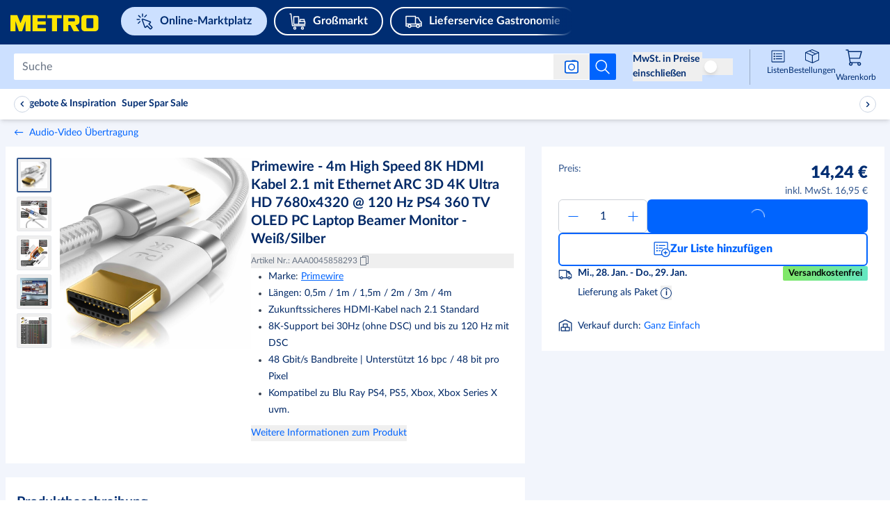

--- FILE ---
content_type: application/javascript; charset=UTF-8
request_url: https://react.prod.de.metro-marketplace.cloud/marktplatz/_next/static/chunks/9541-a1fd133f29d070dd.js
body_size: 3232
content:
!function(){try{var e="undefined"!=typeof window?window:"undefined"!=typeof global?global:"undefined"!=typeof self?self:{},l=(new e.Error).stack;l&&(e._sentryDebugIds=e._sentryDebugIds||{},e._sentryDebugIds[l]="b187e08c-c0ce-4112-b456-9ecaea5dc0b7",e._sentryDebugIdIdentifier="sentry-dbid-b187e08c-c0ce-4112-b456-9ecaea5dc0b7")}catch(e){}}();var _sentryModuleMetadataGlobal="undefined"!=typeof window?window:"undefined"!=typeof global?global:"undefined"!=typeof self?self:{};"use strict";_sentryModuleMetadataGlobal._sentryModuleMetadata=_sentryModuleMetadataGlobal._sentryModuleMetadata||{},_sentryModuleMetadataGlobal._sentryModuleMetadata[new _sentryModuleMetadataGlobal.Error().stack]=Object.assign({},_sentryModuleMetadataGlobal._sentryModuleMetadata[new _sentryModuleMetadataGlobal.Error().stack],{"_sentryBundlerPluginAppKey:web-app-buyer-react":!0}),(self.webpackChunk_N_E=self.webpackChunk_N_E||[]).push([[9541],{16585:(e,l,a)=>{a.d(l,{U:()=>s});var t=a(23798),i=a(62047),n=a(55514);let s=e=>{let{attributes:l}=e,a=(0,n.CD)(l);return(0,t.jsx)("div",{children:a&&a.length?a.map((e,l)=>e.code===i.TS.PRODUCT_DATA_SHEET&&(0,t.jsx)("a",{className:"font-normal hover:underline text-base text-grey-tint-40 mt-[8px]",href:e.value,target:"_blank",rel:"noopener noreferrer",children:e.label},"data-sheet-".concat(l))):""})}},57478:(e,l,a)=>{a.d(l,{J:()=>G});var t=a(23798),i=a(19712),n=a(48543),s=a(36138),r=a(65927),d=a(83532),o=a(9833),c=a(12040),x=a(98484),p=a(63287),u=a(14017),h=a(64006),m=a(99967),b=a(83184),E=a(93235),A=a(43816),f=a(8515),_=a(28760),j=a(91485),v=a(92627),g=a(27100),L=a(92702),w=a(78568),y=a(86608),P=a(14604),N=a(34627),I=a(43592),T=a(61460),S=a(37533),D=a(3813),C=a(25152),R=a(36395);function O(e){var l,a;let{isMCompanion:i,labels:n,supportLink:s}=e,{market:r}=(0,P.z)(),{t:d}=(0,y.HK)(),o=(0,N.b)("basePath",r),{label:c,labelMobile:x,phoneNumber:p,helpCenter:u,call:h,tooltipHelp:b,tooltipCall:A}=n,f=(0,t.jsxs)("div",{className:"flex-1 flex-col items-start w-fit cursor-auto text-regular",children:[(0,t.jsxs)("div",{className:"flex items-start mt-24px",children:[(0,t.jsx)(m.C0,{height:"24px",width:"24px",name:S.y.HELP,stroke:"none",className:"block align-middle mr-14px"}),b,(0,t.jsx)("a",{target:"_blank",rel:"noopener noreferrer",className:"underline",href:s,children:(0,t.jsx)("span",{className:"ml-5px",children:u})})]}),(0,t.jsxs)("div",{className:"flex items-start my-12px",children:[(0,t.jsx)(m.C0,{height:"24px",width:"24px",name:S.y.PHONE,stroke:"none",className:"block align-middle mr-14px"})," ",A,(0,t.jsx)("span",{className:"ml-5px",children:(0,t.jsx)("a",{className:"underline",href:"tel:".concat(p),children:p})})]})]});return(0,t.jsx)("header",{className:"relative w-full bg-metro-blue-main z-[10]",children:(0,t.jsx)("div",{className:"max-w-xl h-full px-16px ml-auto mr-auto lg:px-20px xl:px-0",children:(0,t.jsxs)("div",{className:"h-[64px] flex prose items-center justify-between lg:h-[81px]",children:[(0,t.jsx)("div",{className:"mr-25px ",children:!i&&(0,t.jsxs)("a",{href:"/".concat(o,"/"),onClick:()=>{},className:"w-100px h-full lg:w-[129px]","aria-label":d("CHECKOUT.A11Y.TITLE.METRO_MARKETS"),children:[(0,t.jsx)(C.M,{className:(0,E.xF)("\n                    fill-logo mt-[4px] lg:hidden\n                    ".concat(null!=(l=R.Q3[r])?l:I.u1,"\n                ")),viewBox:(0,R.C$)(r,!0)}),(0,t.jsx)(C.M,{className:(0,E.xF)("\n                    fill-logo hidden lg:block\n                    ".concat(null!=(a=R.sN[r])?a:I.u1,"\n                  ")),viewBox:(0,R._v)(r)})]})}),(0,t.jsxs)("div",{className:"text-white-main flex flex-nowrap text-base lg:text-regular",children:[(0,t.jsx)(m.C0,{fill:"#fff",height:"24px",width:"24px",name:"CHAT",stroke:"none",className:"block align-middle mr-14px"}),(0,t.jsxs)("span",{className:"hidden md:block",children:[" ",c," ",(0,t.jsx)("a",{target:"_blank",rel:"noopener noreferrer",className:"underline text-white-main hover:text-white-main visited:text-white-main",href:s,children:u})," ",h," ",(0,t.jsx)("a",{className:"underline text-white-main hover:text-white-main visited:text-white-main",href:"tel:".concat(p),children:p})]}),(0,t.jsx)("span",{className:"block md:hidden",children:(0,t.jsx)(m.m_,{tooltipDescription:f,defaultPosition:T.k6.bottom,className:"!bg-white-main before:!border-b-white-main flex items-start shadow-[0_4px_16px_0_rgb(0,45,114,0.2)] flex-row mt-18px w-[96%]",size:"large",closeIcon:(0,t.jsx)("div",{className:"relative mr-4px cursor-pointer",children:(0,t.jsx)(m.C0,{name:S.y.CLOSE_1,fill:D.S.gray_main,stroke:"none",height:"20px",width:"16px"})}),children:x})})]})]})})})}let M=e=>{let{isCompanion:l}=e,a=(0,v.At)(),{t:n}=(0,i.Bd)(),{accountInfo:s}=(0,g.Jd)(),r={phoneNumber:s&&s.role===L.iK.entrepreneur?w.Cp[a].b2b:w.Cp[a].b2c,label:n("HEADER.SIMPLIFIED.NEED_HELP.LABEL"),helpCenter:n("HEADER.SIMPLIFIED.HELP_CENTER.LABEL"),call:n("HEADER.SIMPLIDIED.CALL.LABEL"),labelMobile:n("HEADER.SIMPLIFIED.NEED_HELP_MIN.LABEL"),tooltipCall:n("HEADER.SIMPLIFIED.CALL_MIN.LABEL"),tooltipHelp:n("HEADER.SIMPLIFIED.GO_TO.LABEL")};return(0,t.jsx)(O,{labels:r,supportLink:j.So[a],isMCompanion:l})},G=e=>{let{children:l,silentAuthUrl:a,expiresAt:j,className:v="",title:g,isCompanion:L,footerClassName:w}=e,{t:y}=(0,i.Bd)(),P=(0,n.useRouter)(),N=(0,x.u)(p.TO.FF_CCS_GENESYS_ACTIVATION);return(0,u.f)()||c.xS in window||(window[c.xS]=N),(0,t.jsxs)(t.Fragment,{children:[(0,t.jsx)(o.G,{title:g}),(0,t.jsx)(s.D1,{}),(0,t.jsxs)(s.zJ,{children:[(0,t.jsx)(h.H,{}),(0,t.jsx)(r.P,{silentAuthUrl:a,expiresAt:j}),(0,t.jsx)(f.m,{}),(0,t.jsx)(b.S,{t:y,router:P}),(0,t.jsx)(M,{isCompanion:L}),(0,t.jsxs)(m.mc,{className:(0,E.xF)("bg-white-main px-2 lg:px-4 xl:px-0 ".concat(v," ")),children:[(0,t.jsx)(A.F,{}),(0,t.jsx)("div",{id:"main-content",children:l})]}),(0,t.jsx)(m.mc,{className:(0,E.xF)("mt-14 !max-w-100% border-t border-solid border-grey-tint-90 bg-white-main pt-0 mdl:mt-20 ".concat(w)),children:(0,t.jsx)(_.w,{})})]}),(0,t.jsx)(d.u,{})]})}},78833:(e,l,a)=>{a.d(l,{R:()=>I});var t=a(23798),i=a(92627),n=a(36648),s=a(36836),r=a(55514),d=a(69047),o=a(93506),c=a.n(o),x=a(42063),p=a.n(x),u=a(21462),h=a(35288),m=a(63579);let b=e=>{let{repairabilityLabel:l,variant:a="large"}=e,s=(0,i.Ub)("(".concat(h.NU,")")),[r,d]=(0,u.useState)(!1),{setImageURL:o,setShowModal:x}=(0,n.p9)();return(0,u.useEffect)(()=>{d(s)},[s]),l?(0,t.jsxs)(t.Fragment,{children:[(0,t.jsx)(m.e,{overlayClasses:"!w-[80%]",imageClasses:"!w-[80%]"}),(0,t.jsx)("div",{className:"repairability-label",children:(0,t.jsx)("button",{className:"no-underline cursor-pointer text-grey-tint-40 hover:underline",onClick:(e=>async()=>{e&&("application/pdf"===(await c().get(e)).headers["content-type"]||r?setTimeout(()=>{window.open(e,"_blank","noreferrer")}):(o(e),x(!0)))})(null==l?void 0:l.src),"aria-label":"".concat(null==l?void 0:l.label," ").concat(null==l?void 0:l.index),children:(0,t.jsx)(p(),{src:l.imageUrl,title:l.label,"aria-hidden":"true",alt:l.index,className:"".concat({small:"w-[40px] h-[22px]",regular:"w-[50px] h-[26px]",large:"w-[64px] h-[38px]"}[a]," flex !mt-0 !mb-0"),width:64,height:42})})})]}):null};var E=a(20426);let A={RepairabilityIndex:"repairability_index",RepairabilityIndexDatasheet:"repairability_index_datasheet"},f=(e,l)=>{var a;return(null==e||null==(a=e.attributes)?void 0:a[A.RepairabilityIndex])?function(e){var l,a,t;let i=arguments.length>1&&void 0!==arguments[1]&&arguments[1],n="".concat(E.$.cdnBaseUrl,"/images/"),s=null==e||null==(l=e.attributes)?void 0:l[A.RepairabilityIndex],r=null==e||null==(a=e.attributes)?void 0:a[A.RepairabilityIndexDatasheet],d="repairability-".concat(10*parseFloat(null==s||null==(t=s.value)?void 0:t.replace(",",".")),".svg"),o="".concat(n).concat(i?"repairability-labels-medium":"repairability-labels-small","/").concat(d);return{index:null==s?void 0:s.value,src:null==r?void 0:r.value,imageUrl:o,label:null==s?void 0:s.label}}(e,l):null};var _=a(93235),j=a(16585),v=a(86608),g=a(41498),L=a(32245),w=a(99967),y=a(37533);let P=e=>{let{dataTestid:l,width:a,height:i,powerSupplyAvailable:n,min:s,max:r,powerDeliveryAvailable:d,isPowerSupply:o=!0}=e;return(0,t.jsxs)(w.C0,{name:y.y.POWER_SUPPLY,width:a,height:i,fill:"none",stroke:"black",strokeWidth:"0.5px",dataTestid:l,children:[!n&&o&&(0,t.jsx)("path",{d:"M1.35593 1L40 61",fill:"none",stroke:"black"}),s&&r&&(0,t.jsxs)("text",{x:"20.5",y:"36",fontSize:"8",fontWeight:"bold",stroke:"none",fill:"black",textAnchor:"middle",dominantBaseline:"middle",children:[(0,t.jsxs)("tspan",{x:"20.5",dy:"-5",children:[s," - ",r]}),(0,t.jsx)("tspan",{x:"20.5",dy:"12",children:"W"}),d&&(0,t.jsx)("tspan",{x:"20.5",dy:"12",children:"USB PD"})]})]})},N=e=>{let{attributes:l}=e,{t:a}=(0,v.bW)(),i=(0,g.Vj)(l),n=(0,g.Vu)(l),{min:s,max:r}=(0,g.n$)(l);return(0,t.jsxs)(t.Fragment,{children:[(0,t.jsx)(L.n,{id:"power-delivery-labels",header:(0,t.jsx)("div",{className:"xs-md:text-[20px] text-[24px] font-bold text-primary-main leading-10",children:a("CATALOG.DETAILS_PAGE.POWER.HEADER_MATCHING_SUPPLY")}),trigger:(0,t.jsx)("button",{className:"cursor-pointer focus:outline focus:outline-2 focus:outline-primary-main rounded-md","aria-label":a("CATALOG.DETAILS_PAGE.POWER.HEADER_MATCHING_SUPPLY"),children:(0,t.jsx)(P,{dataTestid:"power-delivery-icon",width:"40px",height:"60px",powerSupplyAvailable:i,min:s,max:r,powerDeliveryAvailable:n,isPowerSupply:!1})}),children:(0,t.jsxs)("div",{className:"flex flex-col gap-4 pt-4",children:[(0,t.jsx)(P,{dataTestid:"power-delivery-icon",width:"84px",height:"130px",powerSupplyAvailable:i,min:s,max:r,powerDeliveryAvailable:n,isPowerSupply:!1}),(0,t.jsxs)("div",{className:"text-[14px] leading-6 text-primary-main",children:[(0,t.jsx)("span",{children:a("CATALOG.DETAILS_PAGE.POWER.DESCRIPTION_MATCHING_SUPPLY")}),(0,t.jsxs)("ul",{className:"ml-2 pl-3 list-disc",children:[(0,t.jsx)("li",{children:a("CATALOG.DETAILS_PAGE.POWER.DESCRIPTION_POWER_RANGE")}),n&&(0,t.jsx)("li",{children:a("CATALOG.DETAILS_PAGE.POWER.DESCRIPTION_POWER_DELIVERY")})]})]})]})}),(0,t.jsx)(L.n,{id:"power-supply-labels",header:(0,t.jsx)("div",{className:"xs-md:text-[20px] text-[24px] font-bold text-primary-main leading-10",children:a(i?"CATALOG.DETAILS_PAGE.POWER.HEADER_SUPPLY_AVAILABLE":"CATALOG.DETAILS_PAGE.POWER.HEADER_SUPPLY_NOT_AVAILABLE")}),trigger:(0,t.jsx)("button",{className:"cursor-pointer focus:outline focus:outline-2 focus:outline-primary-main rounded-md","aria-label":a(i?"CATALOG.DETAILS_PAGE.POWER.HEADER_SUPPLY_AVAILABLE":"CATALOG.DETAILS_PAGE.POWER.HEADER_SUPPLY_NOT_AVAILABLE"),children:(0,t.jsx)(P,{dataTestid:"power-supply-icon",width:"40px",height:"60px",powerSupplyAvailable:i})}),children:(0,t.jsxs)("div",{className:"flex flex-col gap-4 pt-4",children:[(0,t.jsx)(P,{dataTestid:"power-supply-icon",width:"84px",height:"130px",powerSupplyAvailable:i}),(0,t.jsx)("p",{className:"text-[14px] leading-6 text-primary-main",children:a(i?"CATALOG.DETAILS_PAGE.POWER.SUPPLY_AVAILABLE":"CATALOG.DETAILS_PAGE.POWER.SUPPLY_NOT_AVAILABLE")})]})})]})},I=e=>{var l,a,o;let{productItem:c,className:x="",isProductCard:p=!1,variant:u="large",eecLabels:h}=e,m=(0,i.At)(),E=f(c,!0),A=null==c||null==(l=c.attributes)?void 0:l.energy_efficiency_label_config,v=m===s.d4.France,g=(0,r.X6)(null==c?void 0:c.attributes);return E||A||h||g?(0,t.jsxs)("div",{className:(0,_.$z)("flex flex-col gap-1",x),children:[(0,t.jsxs)("div",{className:"flex flex-wrap gap-4",children:[h&&(null==h?void 0:h.class)&&(null==h||null==(a=h.classRange)?void 0:a.min)&&(null==h||null==(o=h.classRange)?void 0:o.max)&&(0,t.jsx)(d.C,{eecLabels:h,variant:u,hasToShowProductDataLink:!1}),v&&(0,t.jsx)(n.nc,{children:(0,t.jsx)(b,{repairabilityLabel:E,variant:u})}),g&&(0,t.jsx)(N,{attributes:null==c?void 0:c.attributes})]}),!p&&(null==h?void 0:h.class)&&(0,t.jsx)(j.U,{attributes:null==c?void 0:c.attributes})]}):null}},93381:(e,l,a)=>{a.d(l,{J:()=>i.J,P:()=>t.P});var t=a(89644),i=a(57478)}}]);

--- FILE ---
content_type: application/javascript; charset=UTF-8
request_url: https://react.prod.de.metro-marketplace.cloud/marktplatz/_next/static/chunks/9823-8777e4fd59923331.js
body_size: 88150
content:
!function(){try{var e="undefined"!=typeof window?window:"undefined"!=typeof global?global:"undefined"!=typeof self?self:{},t=(new e.Error).stack;t&&(e._sentryDebugIds=e._sentryDebugIds||{},e._sentryDebugIds[t]="32b8e0c4-2e35-46d5-ae04-739505188870",e._sentryDebugIdIdentifier="sentry-dbid-32b8e0c4-2e35-46d5-ae04-739505188870")}catch(e){}}();var _sentryModuleMetadataGlobal="undefined"!=typeof window?window:"undefined"!=typeof global?global:"undefined"!=typeof self?self:{};_sentryModuleMetadataGlobal._sentryModuleMetadata=_sentryModuleMetadataGlobal._sentryModuleMetadata||{},_sentryModuleMetadataGlobal._sentryModuleMetadata[new _sentryModuleMetadataGlobal.Error().stack]=Object.assign({},_sentryModuleMetadataGlobal._sentryModuleMetadata[new _sentryModuleMetadataGlobal.Error().stack],{"_sentryBundlerPluginAppKey:web-app-buyer-react":!0}),(self.webpackChunk_N_E=self.webpackChunk_N_E||[]).push([[9823],{2426:()=>{},4523:(e,t)=>{"use strict";Object.defineProperty(t,"__esModule",{value:!0}),t.default=new Uint16Array('ᵁ<\xd5ıʊҝջאٵ۞ޢߖࠏ੊ઑඡ๭༉༦჊ረዡᐕᒝᓃᓟᔥ\0\0\0\0\0\0ᕫᛍᦍᰒᷝ὾⁠↰⊍⏀⏻⑂⠤⤒ⴈ⹈⿎〖㊺㘹㞬㣾㨨㩱㫠㬮ࠀEMabcfglmnoprstu\\bfms\x7f\x84\x8b\x90\x95\x98\xa6\xb3\xb9\xc8\xcflig耻\xc6䃆P耻&䀦cute耻\xc1䃁reve;䄂Āiyx}rc耻\xc2䃂;䐐r;쀀\ud835\udd04rave耻\xc0䃀pha;䎑acr;䄀d;橓Āgp\x9d\xa1on;䄄f;쀀\ud835\udd38plyFunction;恡ing耻\xc5䃅Ācs\xbe\xc3r;쀀\ud835\udc9cign;扔ilde耻\xc3䃃ml耻\xc4䃄Ѐaceforsu\xe5\xfb\xfeėĜĢħĪĀcr\xea\xf2kslash;或Ŷ\xf6\xf8;櫧ed;挆y;䐑ƀcrtąċĔause;戵noullis;愬a;䎒r;쀀\ud835\udd05pf;쀀\ud835\udd39eve;䋘c\xf2ēmpeq;扎܀HOacdefhilorsuōőŖƀƞƢƵƷƺǜȕɳɸɾcy;䐧PY耻\xa9䂩ƀcpyŝŢźute;䄆Ā;iŧŨ拒talDifferentialD;慅leys;愭ȀaeioƉƎƔƘron;䄌dil耻\xc7䃇rc;䄈nint;戰ot;䄊ĀdnƧƭilla;䂸terDot;䂷\xf2ſi;䎧rcleȀDMPTǇǋǑǖot;抙inus;抖lus;投imes;抗oĀcsǢǸkwiseContourIntegral;戲eCurlyĀDQȃȏoubleQuote;思uote;怙ȀlnpuȞȨɇɕonĀ;eȥȦ户;橴ƀgitȯȶȺruent;扡nt;戯ourIntegral;戮ĀfrɌɎ;愂oduct;成nterClockwiseContourIntegral;戳oss;樯cr;쀀\ud835\udc9epĀ;Cʄʅ拓ap;才րDJSZacefiosʠʬʰʴʸˋ˗ˡ˦̳ҍĀ;oŹʥtrahd;椑cy;䐂cy;䐅cy;䐏ƀgrsʿ˄ˇger;怡r;憡hv;櫤Āayː˕ron;䄎;䐔lĀ;t˝˞戇a;䎔r;쀀\ud835\udd07Āaf˫̧Ācm˰̢riticalȀADGT̖̜̀̆cute;䂴oŴ̋̍;䋙bleAcute;䋝rave;䁠ilde;䋜ond;拄ferentialD;慆Ѱ̽\0\0\0͔͂\0Ѕf;쀀\ud835\udd3bƀ;DE͈͉͍䂨ot;惜qual;扐blèCDLRUVͣͲ΂ϏϢϸontourIntegra\xecȹoɴ͹\0\0ͻ\xbb͉nArrow;懓Āeo·ΤftƀARTΐΖΡrrow;懐ightArrow;懔e\xe5ˊngĀLRΫτeftĀARγιrrow;柸ightArrow;柺ightArrow;柹ightĀATϘϞrrow;懒ee;抨pɁϩ\0\0ϯrrow;懑ownArrow;懕erticalBar;戥ǹABLRTaВЪаўѿͼrrowƀ;BUНОТ憓ar;椓pArrow;懵reve;䌑eft˒к\0ц\0ѐightVector;楐eeVector;楞ectorĀ;Bљњ憽ar;楖ightǔѧ\0ѱeeVector;楟ectorĀ;BѺѻ懁ar;楗eeĀ;A҆҇护rrow;憧ĀctҒҗr;쀀\ud835\udc9frok;䄐ࠀNTacdfglmopqstuxҽӀӄӋӞӢӧӮӵԡԯԶՒ՝ՠեG;䅊H耻\xd0䃐cute耻\xc9䃉ƀaiyӒӗӜron;䄚rc耻\xca䃊;䐭ot;䄖r;쀀\ud835\udd08rave耻\xc8䃈ement;戈ĀapӺӾcr;䄒tyɓԆ\0\0ԒmallSquare;旻erySmallSquare;斫ĀgpԦԪon;䄘f;쀀\ud835\udd3csilon;䎕uĀaiԼՉlĀ;TՂՃ橵ilde;扂librium;懌Āci՗՚r;愰m;橳a;䎗ml耻\xcb䃋Āipժկsts;戃onentialE;慇ʀcfiosօֈ֍ֲ׌y;䐤r;쀀\ud835\udd09lledɓ֗\0\0֣mallSquare;旼erySmallSquare;斪Ͱֺ\0ֿ\0\0ׄf;쀀\ud835\udd3dAll;戀riertrf;愱c\xf2׋؀JTabcdfgorstר׬ׯ׺؀ؒؖ؛؝أ٬ٲcy;䐃耻>䀾mmaĀ;d׷׸䎓;䏜reve;䄞ƀeiy؇،ؐdil;䄢rc;䄜;䐓ot;䄠r;쀀\ud835\udd0a;拙pf;쀀\ud835\udd3eeater̀EFGLSTصلَٖٛ٦qualĀ;Lؾؿ扥ess;招ullEqual;执reater;檢ess;扷lantEqual;橾ilde;扳cr;쀀\ud835\udca2;扫ЀAacfiosuڅڋږڛڞڪھۊRDcy;䐪Āctڐڔek;䋇;䁞irc;䄤r;愌lbertSpace;愋ǰگ\0ڲf;愍izontalLine;攀Āctۃۅ\xf2کrok;䄦mpńېۘownHum\xf0įqual;扏܀EJOacdfgmnostuۺ۾܃܇܎ܚܞܡܨ݄ݸދޏޕcy;䐕lig;䄲cy;䐁cute耻\xcd䃍Āiyܓܘrc耻\xce䃎;䐘ot;䄰r;愑rave耻\xcc䃌ƀ;apܠܯܿĀcgܴܷr;䄪inaryI;慈lie\xf3ϝǴ݉\0ݢĀ;eݍݎ戬Āgrݓݘral;戫section;拂isibleĀCTݬݲomma;恣imes;恢ƀgptݿރވon;䄮f;쀀\ud835\udd40a;䎙cr;愐ilde;䄨ǫޚ\0ޞcy;䐆l耻\xcf䃏ʀcfosuެ޷޼߂ߐĀiyޱ޵rc;䄴;䐙r;쀀\ud835\udd0dpf;쀀\ud835\udd41ǣ߇\0ߌr;쀀\ud835\udca5rcy;䐈kcy;䐄΀HJacfosߤߨ߽߬߱ࠂࠈcy;䐥cy;䐌ppa;䎚Āey߶߻dil;䄶;䐚r;쀀\ud835\udd0epf;쀀\ud835\udd42cr;쀀\ud835\udca6րJTaceflmostࠥࠩࠬࡐࡣ঳সে্਷ੇcy;䐉耻<䀼ʀcmnpr࠷࠼ࡁࡄࡍute;䄹bda;䎛g;柪lacetrf;愒r;憞ƀaeyࡗ࡜ࡡron;䄽dil;䄻;䐛Āfsࡨ॰tԀACDFRTUVarࡾࢩࢱࣦ࣠ࣼयज़ΐ४Ānrࢃ࢏gleBracket;柨rowƀ;BR࢙࢚࢞憐ar;懤ightArrow;懆eiling;挈oǵࢷ\0ࣃbleBracket;柦nǔࣈ\0࣒eeVector;楡ectorĀ;Bࣛࣜ懃ar;楙loor;挊ightĀAV࣯ࣵrrow;憔ector;楎Āerँगeƀ;AVउऊऐ抣rrow;憤ector;楚iangleƀ;BEतथऩ抲ar;槏qual;抴pƀDTVषूौownVector;楑eeVector;楠ectorĀ;Bॖॗ憿ar;楘ectorĀ;B॥०憼ar;楒ight\xe1Μs̀EFGLSTॾঋকঝঢভqualGreater;拚ullEqual;扦reater;扶ess;檡lantEqual;橽ilde;扲r;쀀\ud835\udd0fĀ;eঽা拘ftarrow;懚idot;䄿ƀnpw৔ਖਛgȀLRlr৞৷ਂਐeftĀAR০৬rrow;柵ightArrow;柷ightArrow;柶eftĀarγਊight\xe1οight\xe1ϊf;쀀\ud835\udd43erĀLRਢਬeftArrow;憙ightArrow;憘ƀchtਾੀੂ\xf2ࡌ;憰rok;䅁;扪Ѐacefiosuਗ਼੝੠੷੼અઋ઎p;椅y;䐜Ādl੥੯iumSpace;恟lintrf;愳r;쀀\ud835\udd10nusPlus;戓pf;쀀\ud835\udd44c\xf2੶;䎜ҀJacefostuણધભીଔଙඑ඗ඞcy;䐊cute;䅃ƀaey઴હાron;䅇dil;䅅;䐝ƀgswે૰଎ativeƀMTV૓૟૨ediumSpace;怋hiĀcn૦૘\xeb૙eryThi\xee૙tedĀGL૸ଆreaterGreate\xf2ٳessLes\xf3ੈLine;䀊r;쀀\ud835\udd11ȀBnptଢନଷ଺reak;恠BreakingSpace;䂠f;愕ڀ;CDEGHLNPRSTV୕ୖ୪୼஡௫ఄ౞಄ದ೘ൡඅ櫬Āou୛୤ngruent;扢pCap;扭oubleVerticalBar;戦ƀlqxஃஊ஛ement;戉ualĀ;Tஒஓ扠ilde;쀀≂̸ists;戄reater΀;EFGLSTஶஷ஽௉௓௘௥扯qual;扱ullEqual;쀀≧̸reater;쀀≫̸ess;批lantEqual;쀀⩾̸ilde;扵umpń௲௽ownHump;쀀≎̸qual;쀀≏̸eĀfsఊధtTriangleƀ;BEచఛడ拪ar;쀀⧏̸qual;括s̀;EGLSTవశ఼ౄోౘ扮qual;扰reater;扸ess;쀀≪̸lantEqual;쀀⩽̸ilde;扴estedĀGL౨౹reaterGreater;쀀⪢̸essLess;쀀⪡̸recedesƀ;ESಒಓಛ技qual;쀀⪯̸lantEqual;拠ĀeiಫಹverseElement;戌ghtTriangleƀ;BEೋೌ೒拫ar;쀀⧐̸qual;拭ĀquೝഌuareSuĀbp೨೹setĀ;E೰ೳ쀀⊏̸qual;拢ersetĀ;Eഃആ쀀⊐̸qual;拣ƀbcpഓതൎsetĀ;Eഛഞ쀀⊂⃒qual;抈ceedsȀ;ESTലള഻െ抁qual;쀀⪰̸lantEqual;拡ilde;쀀≿̸ersetĀ;E൘൛쀀⊃⃒qual;抉ildeȀ;EFT൮൯൵ൿ扁qual;扄ullEqual;扇ilde;扉erticalBar;戤cr;쀀\ud835\udca9ilde耻\xd1䃑;䎝܀Eacdfgmoprstuvලෂ෉෕ෛ෠෧෼ขภยา฿ไlig;䅒cute耻\xd3䃓Āiy෎ීrc耻\xd4䃔;䐞blac;䅐r;쀀\ud835\udd12rave耻\xd2䃒ƀaei෮ෲ෶cr;䅌ga;䎩cron;䎟pf;쀀\ud835\udd46enCurlyĀDQฎบoubleQuote;怜uote;怘;橔Āclวฬr;쀀\ud835\udcaaash耻\xd8䃘iŬื฼de耻\xd5䃕es;樷ml耻\xd6䃖erĀBP๋๠Āar๐๓r;怾acĀek๚๜;揞et;掴arenthesis;揜Ҁacfhilors๿ງຊຏຒດຝະ໼rtialD;戂y;䐟r;쀀\ud835\udd13i;䎦;䎠usMinus;䂱Āipຢອncareplan\xe5ڝf;愙Ȁ;eio຺ູ໠໤檻cedesȀ;EST່້໏໚扺qual;檯lantEqual;扼ilde;找me;怳Ādp໩໮uct;戏ortionĀ;aȥ໹l;戝Āci༁༆r;쀀\ud835\udcab;䎨ȀUfos༑༖༛༟OT耻"䀢r;쀀\ud835\udd14pf;愚cr;쀀\ud835\udcac؀BEacefhiorsu༾གྷཇའཱིྦྷྪྭ႖ႩႴႾarr;椐G耻\xae䂮ƀcnrཎནབute;䅔g;柫rĀ;tཛྷཝ憠l;椖ƀaeyཧཬཱron;䅘dil;䅖;䐠Ā;vླྀཹ愜erseĀEUྂྙĀlq྇ྎement;戋uilibrium;懋pEquilibrium;楯r\xbbཹo;䎡ghtЀACDFTUVa࿁࿫࿳ဢဨၛႇϘĀnr࿆࿒gleBracket;柩rowƀ;BL࿜࿝࿡憒ar;懥eftArrow;懄eiling;按oǵ࿹\0စbleBracket;柧nǔည\0နeeVector;楝ectorĀ;Bဝသ懂ar;楕loor;挋Āerိ၃eƀ;AVဵံြ抢rrow;憦ector;楛iangleƀ;BEၐၑၕ抳ar;槐qual;抵pƀDTVၣၮၸownVector;楏eeVector;楜ectorĀ;Bႂႃ憾ar;楔ectorĀ;B႑႒懀ar;楓Āpuႛ႞f;愝ndImplies;楰ightarrow;懛ĀchႹႼr;愛;憱leDelayed;槴ڀHOacfhimoqstuფჱჷჽᄙᄞᅑᅖᅡᅧᆵᆻᆿĀCcჩხHcy;䐩y;䐨FTcy;䐬cute;䅚ʀ;aeiyᄈᄉᄎᄓᄗ檼ron;䅠dil;䅞rc;䅜;䐡r;쀀\ud835\udd16ortȀDLRUᄪᄴᄾᅉownArrow\xbbОeftArrow\xbb࢚ightArrow\xbb࿝pArrow;憑gma;䎣allCircle;战pf;쀀\ud835\udd4aɲᅭ\0\0ᅰt;戚areȀ;ISUᅻᅼᆉᆯ斡ntersection;抓uĀbpᆏᆞsetĀ;Eᆗᆘ抏qual;抑ersetĀ;Eᆨᆩ抐qual;抒nion;抔cr;쀀\ud835\udcaear;拆ȀbcmpᇈᇛሉላĀ;sᇍᇎ拐etĀ;Eᇍᇕqual;抆ĀchᇠህeedsȀ;ESTᇭᇮᇴᇿ扻qual;檰lantEqual;扽ilde;承Th\xe1ྌ;我ƀ;esሒሓሣ拑rsetĀ;Eሜም抃qual;抇et\xbbሓրHRSacfhiorsሾቄ቉ቕ቞ቱቶኟዂወዑORN耻\xde䃞ADE;愢ĀHc቎ቒcy;䐋y;䐦Ābuቚቜ;䀉;䎤ƀaeyብቪቯron;䅤dil;䅢;䐢r;쀀\ud835\udd17Āeiቻ኉ǲኀ\0ኇefore;戴a;䎘Ācn኎ኘkSpace;쀀  Space;怉ldeȀ;EFTካኬኲኼ戼qual;扃ullEqual;扅ilde;扈pf;쀀\ud835\udd4bipleDot;惛Āctዖዛr;쀀\ud835\udcafrok;䅦ૡዷጎጚጦ\0ጬጱ\0\0\0\0\0ጸጽ፷ᎅ\0᏿ᐄᐊᐐĀcrዻጁute耻\xda䃚rĀ;oጇገ憟cir;楉rǣጓ\0጖y;䐎ve;䅬Āiyጞጣrc耻\xdb䃛;䐣blac;䅰r;쀀\ud835\udd18rave耻\xd9䃙acr;䅪Ādiፁ፩erĀBPፈ፝Āarፍፐr;䁟acĀekፗፙ;揟et;掵arenthesis;揝onĀ;P፰፱拃lus;抎Āgp፻፿on;䅲f;쀀\ud835\udd4cЀADETadps᎕ᎮᎸᏄϨᏒᏗᏳrrowƀ;BDᅐᎠᎤar;椒ownArrow;懅ownArrow;憕quilibrium;楮eeĀ;AᏋᏌ报rrow;憥own\xe1ϳerĀLRᏞᏨeftArrow;憖ightArrow;憗iĀ;lᏹᏺ䏒on;䎥ing;䅮cr;쀀\ud835\udcb0ilde;䅨ml耻\xdc䃜ҀDbcdefosvᐧᐬᐰᐳᐾᒅᒊᒐᒖash;披ar;櫫y;䐒ashĀ;lᐻᐼ抩;櫦Āerᑃᑅ;拁ƀbtyᑌᑐᑺar;怖Ā;iᑏᑕcalȀBLSTᑡᑥᑪᑴar;戣ine;䁼eparator;杘ilde;所ThinSpace;怊r;쀀\ud835\udd19pf;쀀\ud835\udd4dcr;쀀\ud835\udcb1dash;抪ʀcefosᒧᒬᒱᒶᒼirc;䅴dge;拀r;쀀\ud835\udd1apf;쀀\ud835\udd4ecr;쀀\ud835\udcb2Ȁfiosᓋᓐᓒᓘr;쀀\ud835\udd1b;䎞pf;쀀\ud835\udd4fcr;쀀\ud835\udcb3ҀAIUacfosuᓱᓵᓹᓽᔄᔏᔔᔚᔠcy;䐯cy;䐇cy;䐮cute耻\xdd䃝Āiyᔉᔍrc;䅶;䐫r;쀀\ud835\udd1cpf;쀀\ud835\udd50cr;쀀\ud835\udcb4ml;䅸ЀHacdefosᔵᔹᔿᕋᕏᕝᕠᕤcy;䐖cute;䅹Āayᕄᕉron;䅽;䐗ot;䅻ǲᕔ\0ᕛoWidt\xe8૙a;䎖r;愨pf;愤cr;쀀\ud835\udcb5௡ᖃᖊᖐ\0ᖰᖶᖿ\0\0\0\0ᗆᗛᗫᙟ᙭\0ᚕ᚛ᚲᚹ\0ᚾcute耻\xe1䃡reve;䄃̀;Ediuyᖜᖝᖡᖣᖨᖭ戾;쀀∾̳;房rc耻\xe2䃢te肻\xb4̆;䐰lig耻\xe6䃦Ā;r\xb2ᖺ;쀀\ud835\udd1erave耻\xe0䃠ĀepᗊᗖĀfpᗏᗔsym;愵\xe8ᗓha;䎱ĀapᗟcĀclᗤᗧr;䄁g;樿ɤᗰ\0\0ᘊʀ;adsvᗺᗻᗿᘁᘇ戧nd;橕;橜lope;橘;橚΀;elmrszᘘᘙᘛᘞᘿᙏᙙ戠;榤e\xbbᘙsdĀ;aᘥᘦ戡ѡᘰᘲᘴᘶᘸᘺᘼᘾ;榨;榩;榪;榫;榬;榭;榮;榯tĀ;vᙅᙆ戟bĀ;dᙌᙍ抾;榝Āptᙔᙗh;戢\xbb\xb9arr;捼Āgpᙣᙧon;䄅f;쀀\ud835\udd52΀;Eaeiop዁ᙻᙽᚂᚄᚇᚊ;橰cir;橯;扊d;手s;䀧roxĀ;e዁ᚒ\xf1ᚃing耻\xe5䃥ƀctyᚡᚦᚨr;쀀\ud835\udcb6;䀪mpĀ;e዁ᚯ\xf1ʈilde耻\xe3䃣ml耻\xe4䃤Āciᛂᛈonin\xf4ɲnt;樑ࠀNabcdefiklnoprsu᛭ᛱᜰ᜼ᝃᝈ᝸᝽០៦ᠹᡐᜍ᤽᥈ᥰot;櫭Ācrᛶ᜞kȀcepsᜀᜅᜍᜓong;扌psilon;䏶rime;怵imĀ;e᜚᜛戽q;拍Ŷᜢᜦee;抽edĀ;gᜬᜭ挅e\xbbᜭrkĀ;t፜᜷brk;掶Āoyᜁᝁ;䐱quo;怞ʀcmprtᝓ᝛ᝡᝤᝨausĀ;eĊĉptyv;榰s\xe9ᜌno\xf5ēƀahwᝯ᝱ᝳ;䎲;愶een;扬r;쀀\ud835\udd1fg΀costuvwឍឝឳេ៕៛៞ƀaiuបពរ\xf0ݠrc;旯p\xbb፱ƀdptឤឨឭot;樀lus;樁imes;樂ɱឹ\0\0ើcup;樆ar;昅riangleĀdu៍្own;施p;斳plus;樄e\xe5ᑄ\xe5ᒭarow;植ƀako៭ᠦᠵĀcn៲ᠣkƀlst៺֫᠂ozenge;槫riangleȀ;dlr᠒᠓᠘᠝斴own;斾eft;旂ight;斸k;搣Ʊᠫ\0ᠳƲᠯ\0ᠱ;斒;斑4;斓ck;斈ĀeoᠾᡍĀ;qᡃᡆ쀀=⃥uiv;쀀≡⃥t;挐Ȁptwxᡙᡞᡧᡬf;쀀\ud835\udd53Ā;tᏋᡣom\xbbᏌtie;拈؀DHUVbdhmptuvᢅᢖᢪᢻᣗᣛᣬ᣿ᤅᤊᤐᤡȀLRlrᢎᢐᢒᢔ;敗;敔;敖;敓ʀ;DUduᢡᢢᢤᢦᢨ敐;敦;敩;敤;敧ȀLRlrᢳᢵᢷᢹ;敝;敚;敜;教΀;HLRhlrᣊᣋᣍᣏᣑᣓᣕ救;敬;散;敠;敫;敢;敟ox;槉ȀLRlrᣤᣦᣨᣪ;敕;敒;攐;攌ʀ;DUduڽ᣷᣹᣻᣽;敥;敨;攬;攴inus;抟lus;択imes;抠ȀLRlrᤙᤛᤝ᤟;敛;敘;攘;攔΀;HLRhlrᤰᤱᤳᤵᤷ᤻᤹攂;敪;敡;敞;攼;攤;攜Āevģ᥂bar耻\xa6䂦Ȁceioᥑᥖᥚᥠr;쀀\ud835\udcb7mi;恏mĀ;e᜚᜜lƀ;bhᥨᥩᥫ䁜;槅sub;柈Ŭᥴ᥾lĀ;e᥹᥺怢t\xbb᥺pƀ;Eeįᦅᦇ;檮Ā;qۜۛೡᦧ\0᧨ᨑᨕᨲ\0ᨷᩐ\0\0᪴\0\0᫁\0\0ᬡᬮ᭍᭒\0᯽\0ᰌƀcpr᦭ᦲ᧝ute;䄇̀;abcdsᦿᧀᧄ᧊᧕᧙戩nd;橄rcup;橉Āau᧏᧒p;橋p;橇ot;橀;쀀∩︀Āeo᧢᧥t;恁\xeeړȀaeiu᧰᧻ᨁᨅǰ᧵\0᧸s;橍on;䄍dil耻\xe7䃧rc;䄉psĀ;sᨌᨍ橌m;橐ot;䄋ƀdmnᨛᨠᨦil肻\xb8ƭptyv;榲t脀\xa2;eᨭᨮ䂢r\xe4Ʋr;쀀\ud835\udd20ƀceiᨽᩀᩍy;䑇ckĀ;mᩇᩈ朓ark\xbbᩈ;䏇r΀;Ecefms᩟᩠ᩢᩫ᪤᪪᪮旋;槃ƀ;elᩩᩪᩭ䋆q;扗eɡᩴ\0\0᪈rrowĀlr᩼᪁eft;憺ight;憻ʀRSacd᪒᪔᪖᪚᪟\xbbཇ;擈st;抛irc;抚ash;抝nint;樐id;櫯cir;槂ubsĀ;u᪻᪼晣it\xbb᪼ˬ᫇᫔᫺\0ᬊonĀ;eᫍᫎ䀺Ā;q\xc7\xc6ɭ᫙\0\0᫢aĀ;t᫞᫟䀬;䁀ƀ;fl᫨᫩᫫戁\xeeᅠeĀmx᫱᫶ent\xbb᫩e\xf3ɍǧ᫾\0ᬇĀ;dኻᬂot;橭n\xf4Ɇƀfryᬐᬔᬗ;쀀\ud835\udd54o\xe4ɔ脀\xa9;sŕᬝr;愗Āaoᬥᬩrr;憵ss;朗Ācuᬲᬷr;쀀\ud835\udcb8Ābpᬼ᭄Ā;eᭁᭂ櫏;櫑Ā;eᭉᭊ櫐;櫒dot;拯΀delprvw᭠᭬᭷ᮂᮬᯔ᯹arrĀlr᭨᭪;椸;椵ɰ᭲\0\0᭵r;拞c;拟arrĀ;p᭿ᮀ憶;椽̀;bcdosᮏᮐᮖᮡᮥᮨ截rcap;橈Āauᮛᮞp;橆p;橊ot;抍r;橅;쀀∪︀Ȁalrv᮵ᮿᯞᯣrrĀ;mᮼᮽ憷;椼yƀevwᯇᯔᯘqɰᯎ\0\0ᯒre\xe3᭳u\xe3᭵ee;拎edge;拏en耻\xa4䂤earrowĀlrᯮ᯳eft\xbbᮀight\xbbᮽe\xe4ᯝĀciᰁᰇonin\xf4Ƿnt;戱lcty;挭ঀAHabcdefhijlorstuwz᰸᰻᰿ᱝᱩᱵᲊᲞᲬᲷ᳻᳿ᴍᵻᶑᶫᶻ᷆᷍r\xf2΁ar;楥Ȁglrs᱈ᱍ᱒᱔ger;怠eth;愸\xf2ᄳhĀ;vᱚᱛ怐\xbbऊūᱡᱧarow;椏a\xe3̕Āayᱮᱳron;䄏;䐴ƀ;ao̲ᱼᲄĀgrʿᲁr;懊tseq;橷ƀglmᲑᲔᲘ耻\xb0䂰ta;䎴ptyv;榱ĀirᲣᲨsht;楿;쀀\ud835\udd21arĀlrᲳᲵ\xbbࣜ\xbbသʀaegsv᳂͸᳖᳜᳠mƀ;oș᳊᳔ndĀ;ș᳑uit;晦amma;䏝in;拲ƀ;io᳧᳨᳸䃷de脀\xf7;o᳧ᳰntimes;拇n\xf8᳷cy;䑒cɯᴆ\0\0ᴊrn;挞op;挍ʀlptuwᴘᴝᴢᵉᵕlar;䀤f;쀀\ud835\udd55ʀ;emps̋ᴭᴷᴽᵂqĀ;d͒ᴳot;扑inus;戸lus;戔quare;抡blebarwedg\xe5\xfanƀadhᄮᵝᵧownarrow\xf3ᲃarpoonĀlrᵲᵶef\xf4Ჴigh\xf4ᲶŢᵿᶅkaro\xf7གɯᶊ\0\0ᶎrn;挟op;挌ƀcotᶘᶣᶦĀryᶝᶡ;쀀\ud835\udcb9;䑕l;槶rok;䄑Ādrᶰᶴot;拱iĀ;fᶺ᠖斿Āah᷀᷃r\xf2Щa\xf2ྦangle;榦Āci᷒ᷕy;䑟grarr;柿ऀDacdefglmnopqrstuxḁḉḙḸոḼṉṡṾấắẽỡἪἷὄ὎὚ĀDoḆᴴo\xf4ᲉĀcsḎḔute耻\xe9䃩ter;橮ȀaioyḢḧḱḶron;䄛rĀ;cḭḮ扖耻\xea䃪lon;払;䑍ot;䄗ĀDrṁṅot;扒;쀀\ud835\udd22ƀ;rsṐṑṗ檚ave耻\xe8䃨Ā;dṜṝ檖ot;檘Ȁ;ilsṪṫṲṴ檙nters;揧;愓Ā;dṹṺ檕ot;檗ƀapsẅẉẗcr;䄓tyƀ;svẒẓẕ戅et\xbbẓpĀ1;ẝẤĳạả;怄;怅怃ĀgsẪẬ;䅋p;怂ĀgpẴẸon;䄙f;쀀\ud835\udd56ƀalsỄỎỒrĀ;sỊị拕l;槣us;橱iƀ;lvỚớở䎵on\xbbớ;䏵ȀcsuvỪỳἋἣĀioữḱrc\xbbḮɩỹ\0\0ỻ\xedՈantĀglἂἆtr\xbbṝess\xbbṺƀaeiἒ἖Ἒls;䀽st;扟vĀ;DȵἠD;橸parsl;槥ĀDaἯἳot;打rr;楱ƀcdiἾὁỸr;愯o\xf4͒ĀahὉὋ;䎷耻\xf0䃰Āmrὓὗl耻\xeb䃫o;悬ƀcipὡὤὧl;䀡s\xf4ծĀeoὬὴctatio\xeeՙnential\xe5չৡᾒ\0ᾞ\0ᾡᾧ\0\0ῆῌ\0ΐ\0ῦῪ \0 ⁚llingdotse\xf1Ṅy;䑄male;晀ƀilrᾭᾳ῁lig;耀ﬃɩᾹ\0\0᾽g;耀ﬀig;耀ﬄ;쀀\ud835\udd23lig;耀ﬁlig;쀀fjƀaltῙ῜ῡt;晭ig;耀ﬂns;斱of;䆒ǰ΅\0ῳf;쀀\ud835\udd57ĀakֿῷĀ;vῼ´拔;櫙artint;樍Āao‌⁕Ācs‑⁒α‚‰‸⁅⁈\0⁐β•‥‧‪‬\0‮耻\xbd䂽;慓耻\xbc䂼;慕;慙;慛Ƴ‴\0‶;慔;慖ʴ‾⁁\0\0⁃耻\xbe䂾;慗;慜5;慘ƶ⁌\0⁎;慚;慝8;慞l;恄wn;挢cr;쀀\ud835\udcbbࢀEabcdefgijlnorstv₂₉₟₥₰₴⃰⃵⃺⃿℃ℒℸ̗ℾ⅒↞Ā;lٍ₇;檌ƀcmpₐₕ₝ute;䇵maĀ;dₜ᳚䎳;檆reve;䄟Āiy₪₮rc;䄝;䐳ot;䄡Ȁ;lqsؾق₽⃉ƀ;qsؾٌ⃄lan\xf4٥Ȁ;cdl٥⃒⃥⃕c;檩otĀ;o⃜⃝檀Ā;l⃢⃣檂;檄Ā;e⃪⃭쀀⋛︀s;檔r;쀀\ud835\udd24Ā;gٳ؛mel;愷cy;䑓Ȁ;Eajٚℌℎℐ;檒;檥;檤ȀEaesℛℝ℩ℴ;扩pĀ;p℣ℤ檊rox\xbbℤĀ;q℮ℯ檈Ā;q℮ℛim;拧pf;쀀\ud835\udd58Āci⅃ⅆr;愊mƀ;el٫ⅎ⅐;檎;檐茀>;cdlqr׮ⅠⅪⅮⅳⅹĀciⅥⅧ;檧r;橺ot;拗Par;榕uest;橼ʀadelsↄⅪ←ٖ↛ǰ↉\0↎pro\xf8₞r;楸qĀlqؿ↖les\xf3₈i\xed٫Āen↣↭rtneqq;쀀≩︀\xc5↪ԀAabcefkosy⇄⇇⇱⇵⇺∘∝∯≨≽r\xf2ΠȀilmr⇐⇔⇗⇛rs\xf0ᒄf\xbb․il\xf4کĀdr⇠⇤cy;䑊ƀ;cwࣴ⇫⇯ir;楈;憭ar;意irc;䄥ƀalr∁∎∓rtsĀ;u∉∊晥it\xbb∊lip;怦con;抹r;쀀\ud835\udd25sĀew∣∩arow;椥arow;椦ʀamopr∺∾≃≞≣rr;懿tht;戻kĀlr≉≓eftarrow;憩ightarrow;憪f;쀀\ud835\udd59bar;怕ƀclt≯≴≸r;쀀\ud835\udcbdas\xe8⇴rok;䄧Ābp⊂⊇ull;恃hen\xbbᱛૡ⊣\0⊪\0⊸⋅⋎\0⋕⋳\0\0⋸⌢⍧⍢⍿\0⎆⎪⎴cute耻\xed䃭ƀ;iyݱ⊰⊵rc耻\xee䃮;䐸Ācx⊼⊿y;䐵cl耻\xa1䂡ĀfrΟ⋉;쀀\ud835\udd26rave耻\xec䃬Ȁ;inoܾ⋝⋩⋮Āin⋢⋦nt;樌t;戭fin;槜ta;愩lig;䄳ƀaop⋾⌚⌝ƀcgt⌅⌈⌗r;䄫ƀelpܟ⌏⌓in\xe5ގar\xf4ܠh;䄱f;抷ed;䆵ʀ;cfotӴ⌬⌱⌽⍁are;愅inĀ;t⌸⌹戞ie;槝do\xf4⌙ʀ;celpݗ⍌⍐⍛⍡al;抺Āgr⍕⍙er\xf3ᕣ\xe3⍍arhk;樗rod;樼Ȁcgpt⍯⍲⍶⍻y;䑑on;䄯f;쀀\ud835\udd5aa;䎹uest耻\xbf䂿Āci⎊⎏r;쀀\ud835\udcbenʀ;EdsvӴ⎛⎝⎡ӳ;拹ot;拵Ā;v⎦⎧拴;拳Ā;iݷ⎮lde;䄩ǫ⎸\0⎼cy;䑖l耻\xef䃯̀cfmosu⏌⏗⏜⏡⏧⏵Āiy⏑⏕rc;䄵;䐹r;쀀\ud835\udd27ath;䈷pf;쀀\ud835\udd5bǣ⏬\0⏱r;쀀\ud835\udcbfrcy;䑘kcy;䑔Ѐacfghjos␋␖␢␧␭␱␵␻ppaĀ;v␓␔䎺;䏰Āey␛␠dil;䄷;䐺r;쀀\ud835\udd28reen;䄸cy;䑅cy;䑜pf;쀀\ud835\udd5ccr;쀀\ud835\udcc0஀ABEHabcdefghjlmnoprstuv⑰⒁⒆⒍⒑┎┽╚▀♎♞♥♹♽⚚⚲⛘❝❨➋⟀⠁⠒ƀart⑷⑺⑼r\xf2৆\xf2Εail;椛arr;椎Ā;gঔ⒋;檋ar;楢ॣ⒥\0⒪\0⒱\0\0\0\0\0⒵Ⓔ\0ⓆⓈⓍ\0⓹ute;䄺mptyv;榴ra\xeeࡌbda;䎻gƀ;dlࢎⓁⓃ;榑\xe5ࢎ;檅uo耻\xab䂫rЀ;bfhlpst࢙ⓞⓦⓩ⓫⓮⓱⓵Ā;f࢝ⓣs;椟s;椝\xeb≒p;憫l;椹im;楳l;憢ƀ;ae⓿─┄檫il;椙Ā;s┉┊檭;쀀⪭︀ƀabr┕┙┝rr;椌rk;杲Āak┢┬cĀek┨┪;䁻;䁛Āes┱┳;榋lĀdu┹┻;榏;榍Ȁaeuy╆╋╖╘ron;䄾Ādi═╔il;䄼\xecࢰ\xe2┩;䐻Ȁcqrs╣╦╭╽a;椶uoĀ;rนᝆĀdu╲╷har;楧shar;楋h;憲ʀ;fgqs▋▌উ◳◿扤tʀahlrt▘▤▷◂◨rrowĀ;t࢙□a\xe9⓶arpoonĀdu▯▴own\xbbњp\xbb०eftarrows;懇ightƀahs◍◖◞rrowĀ;sࣴࢧarpoon\xf3྘quigarro\xf7⇰hreetimes;拋ƀ;qs▋ও◺lan\xf4বʀ;cdgsব☊☍☝☨c;檨otĀ;o☔☕橿Ā;r☚☛檁;檃Ā;e☢☥쀀⋚︀s;檓ʀadegs☳☹☽♉♋ppro\xf8Ⓠot;拖qĀgq♃♅\xf4উgt\xf2⒌\xf4ছi\xedলƀilr♕࣡♚sht;楼;쀀\ud835\udd29Ā;Eজ♣;檑š♩♶rĀdu▲♮Ā;l॥♳;楪lk;斄cy;䑙ʀ;achtੈ⚈⚋⚑⚖r\xf2◁orne\xf2ᴈard;楫ri;旺Āio⚟⚤dot;䅀ustĀ;a⚬⚭掰che\xbb⚭ȀEaes⚻⚽⛉⛔;扨pĀ;p⛃⛄檉rox\xbb⛄Ā;q⛎⛏檇Ā;q⛎⚻im;拦Ѐabnoptwz⛩⛴⛷✚✯❁❇❐Ānr⛮⛱g;柬r;懽r\xebࣁgƀlmr⛿✍✔eftĀar০✇ight\xe1৲apsto;柼ight\xe1৽parrowĀlr✥✩ef\xf4⓭ight;憬ƀafl✶✹✽r;榅;쀀\ud835\udd5dus;樭imes;樴š❋❏st;戗\xe1ፎƀ;ef❗❘᠀旊nge\xbb❘arĀ;l❤❥䀨t;榓ʀachmt❳❶❼➅➇r\xf2ࢨorne\xf2ᶌarĀ;d྘➃;業;怎ri;抿̀achiqt➘➝ੀ➢➮➻quo;怹r;쀀\ud835\udcc1mƀ;egল➪➬;檍;檏Ābu┪➳oĀ;rฟ➹;怚rok;䅂萀<;cdhilqrࠫ⟒☹⟜⟠⟥⟪⟰Āci⟗⟙;檦r;橹re\xe5◲mes;拉arr;楶uest;橻ĀPi⟵⟹ar;榖ƀ;ef⠀भ᠛旃rĀdu⠇⠍shar;楊har;楦Āen⠗⠡rtneqq;쀀≨︀\xc5⠞܀Dacdefhilnopsu⡀⡅⢂⢎⢓⢠⢥⢨⣚⣢⣤ઃ⣳⤂Dot;戺Ȁclpr⡎⡒⡣⡽r耻\xaf䂯Āet⡗⡙;時Ā;e⡞⡟朠se\xbb⡟Ā;sျ⡨toȀ;dluျ⡳⡷⡻ow\xeeҌef\xf4ए\xf0Ꮡker;斮Āoy⢇⢌mma;権;䐼ash;怔asuredangle\xbbᘦr;쀀\ud835\udd2ao;愧ƀcdn⢯⢴⣉ro耻\xb5䂵Ȁ;acdᑤ⢽⣀⣄s\xf4ᚧir;櫰ot肻\xb7Ƶusƀ;bd⣒ᤃ⣓戒Ā;uᴼ⣘;横ţ⣞⣡p;櫛\xf2−\xf0ઁĀdp⣩⣮els;抧f;쀀\ud835\udd5eĀct⣸⣽r;쀀\ud835\udcc2pos\xbbᖝƀ;lm⤉⤊⤍䎼timap;抸ఀGLRVabcdefghijlmoprstuvw⥂⥓⥾⦉⦘⧚⧩⨕⨚⩘⩝⪃⪕⪤⪨⬄⬇⭄⭿⮮ⰴⱧⱼ⳩Āgt⥇⥋;쀀⋙̸Ā;v⥐௏쀀≫⃒ƀelt⥚⥲⥶ftĀar⥡⥧rrow;懍ightarrow;懎;쀀⋘̸Ā;v⥻ే쀀≪⃒ightarrow;懏ĀDd⦎⦓ash;抯ash;抮ʀbcnpt⦣⦧⦬⦱⧌la\xbb˞ute;䅄g;쀀∠⃒ʀ;Eiop඄⦼⧀⧅⧈;쀀⩰̸d;쀀≋̸s;䅉ro\xf8඄urĀ;a⧓⧔普lĀ;s⧓ସǳ⧟\0⧣p肻\xa0ଷmpĀ;e௹ఀʀaeouy⧴⧾⨃⨐⨓ǰ⧹\0⧻;橃on;䅈dil;䅆ngĀ;dൾ⨊ot;쀀⩭̸p;橂;䐽ash;怓΀;Aadqsxஒ⨩⨭⨻⩁⩅⩐rr;懗rĀhr⨳⨶k;椤Ā;oᏲᏰot;쀀≐̸ui\xf6ୣĀei⩊⩎ar;椨\xed஘istĀ;s஠டr;쀀\ud835\udd2bȀEest௅⩦⩹⩼ƀ;qs஼⩭௡ƀ;qs஼௅⩴lan\xf4௢i\xed௪Ā;rஶ⪁\xbbஷƀAap⪊⪍⪑r\xf2⥱rr;憮ar;櫲ƀ;svྍ⪜ྌĀ;d⪡⪢拼;拺cy;䑚΀AEadest⪷⪺⪾⫂⫅⫶⫹r\xf2⥦;쀀≦̸rr;憚r;急Ȁ;fqs఻⫎⫣⫯tĀar⫔⫙rro\xf7⫁ightarro\xf7⪐ƀ;qs఻⪺⫪lan\xf4ౕĀ;sౕ⫴\xbbశi\xedౝĀ;rవ⫾iĀ;eచథi\xe4ඐĀpt⬌⬑f;쀀\ud835\udd5f膀\xac;in⬙⬚⬶䂬nȀ;Edvஉ⬤⬨⬮;쀀⋹̸ot;쀀⋵̸ǡஉ⬳⬵;拷;拶iĀ;vಸ⬼ǡಸ⭁⭃;拾;拽ƀaor⭋⭣⭩rȀ;ast୻⭕⭚⭟lle\xec୻l;쀀⫽⃥;쀀∂̸lint;樔ƀ;ceಒ⭰⭳u\xe5ಥĀ;cಘ⭸Ā;eಒ⭽\xf1ಘȀAait⮈⮋⮝⮧r\xf2⦈rrƀ;cw⮔⮕⮙憛;쀀⤳̸;쀀↝̸ghtarrow\xbb⮕riĀ;eೋೖ΀chimpqu⮽⯍⯙⬄୸⯤⯯Ȁ;cerല⯆ഷ⯉u\xe5൅;쀀\ud835\udcc3ortɭ⬅\0\0⯖ar\xe1⭖mĀ;e൮⯟Ā;q൴൳suĀbp⯫⯭\xe5೸\xe5ഋƀbcp⯶ⰑⰙȀ;Ees⯿ⰀഢⰄ抄;쀀⫅̸etĀ;eഛⰋqĀ;qണⰀcĀ;eലⰗ\xf1സȀ;EesⰢⰣൟⰧ抅;쀀⫆̸etĀ;e൘ⰮqĀ;qൠⰣȀgilrⰽⰿⱅⱇ\xecௗlde耻\xf1䃱\xe7ృiangleĀlrⱒⱜeftĀ;eచⱚ\xf1దightĀ;eೋⱥ\xf1೗Ā;mⱬⱭ䎽ƀ;esⱴⱵⱹ䀣ro;愖p;怇ҀDHadgilrsⲏⲔⲙⲞⲣⲰⲶⳓⳣash;抭arr;椄p;쀀≍⃒ash;抬ĀetⲨⲬ;쀀≥⃒;쀀>⃒nfin;槞ƀAetⲽⳁⳅrr;椂;쀀≤⃒Ā;rⳊⳍ쀀<⃒ie;쀀⊴⃒ĀAtⳘⳜrr;椃rie;쀀⊵⃒im;쀀∼⃒ƀAan⳰⳴ⴂrr;懖rĀhr⳺⳽k;椣Ā;oᏧᏥear;椧ቓ᪕\0\0\0\0\0\0\0\0\0\0\0\0\0ⴭ\0ⴸⵈⵠⵥ⵲ⶄᬇ\0\0ⶍⶫ\0ⷈⷎ\0ⷜ⸙⸫⸾⹃Ācsⴱ᪗ute耻\xf3䃳ĀiyⴼⵅrĀ;c᪞ⵂ耻\xf4䃴;䐾ʀabios᪠ⵒⵗǈⵚlac;䅑v;樸old;榼lig;䅓Ācr⵩⵭ir;榿;쀀\ud835\udd2cͯ⵹\0\0⵼\0ⶂn;䋛ave耻\xf2䃲;槁Ābmⶈ෴ar;榵Ȁacitⶕ⶘ⶥⶨr\xf2᪀Āir⶝ⶠr;榾oss;榻n\xe5๒;槀ƀaeiⶱⶵⶹcr;䅍ga;䏉ƀcdnⷀⷅǍron;䎿;榶pf;쀀\ud835\udd60ƀaelⷔ⷗ǒr;榷rp;榹΀;adiosvⷪⷫⷮ⸈⸍⸐⸖戨r\xf2᪆Ȁ;efmⷷⷸ⸂⸅橝rĀ;oⷾⷿ愴f\xbbⷿ耻\xaa䂪耻\xba䂺gof;抶r;橖lope;橗;橛ƀclo⸟⸡⸧\xf2⸁ash耻\xf8䃸l;折iŬⸯ⸴de耻\xf5䃵esĀ;aǛ⸺s;樶ml耻\xf6䃶bar;挽ૡ⹞\0⹽\0⺀⺝\0⺢⺹\0\0⻋ຜ\0⼓\0\0⼫⾼\0⿈rȀ;astЃ⹧⹲຅脀\xb6;l⹭⹮䂶le\xecЃɩ⹸\0\0⹻m;櫳;櫽y;䐿rʀcimpt⺋⺏⺓ᡥ⺗nt;䀥od;䀮il;怰enk;怱r;쀀\ud835\udd2dƀimo⺨⺰⺴Ā;v⺭⺮䏆;䏕ma\xf4੶ne;明ƀ;tv⺿⻀⻈䏀chfork\xbb´;䏖Āau⻏⻟nĀck⻕⻝kĀ;h⇴⻛;愎\xf6⇴sҀ;abcdemst⻳⻴ᤈ⻹⻽⼄⼆⼊⼎䀫cir;樣ir;樢Āouᵀ⼂;樥;橲n肻\xb1ຝim;樦wo;樧ƀipu⼙⼠⼥ntint;樕f;쀀\ud835\udd61nd耻\xa3䂣Ԁ;Eaceinosu່⼿⽁⽄⽇⾁⾉⾒⽾⾶;檳p;檷u\xe5໙Ā;c໎⽌̀;acens່⽙⽟⽦⽨⽾ppro\xf8⽃urlye\xf1໙\xf1໎ƀaes⽯⽶⽺pprox;檹qq;檵im;拨i\xedໟmeĀ;s⾈ຮ怲ƀEas⽸⾐⽺\xf0⽵ƀdfp໬⾙⾯ƀals⾠⾥⾪lar;挮ine;挒urf;挓Ā;t໻⾴\xef໻rel;抰Āci⿀⿅r;쀀\ud835\udcc5;䏈ncsp;怈̀fiopsu⿚⋢⿟⿥⿫⿱r;쀀\ud835\udd2epf;쀀\ud835\udd62rime;恗cr;쀀\ud835\udcc6ƀaeo⿸〉〓tĀei⿾々rnion\xf3ڰnt;樖stĀ;e【】䀿\xf1Ἑ\xf4༔઀ABHabcdefhilmnoprstux぀けさすムㄎㄫㅇㅢㅲㆎ㈆㈕㈤㈩㉘㉮㉲㊐㊰㊷ƀartぇおがr\xf2Ⴓ\xf2ϝail;検ar\xf2ᱥar;楤΀cdenqrtとふへみわゔヌĀeuねぱ;쀀∽̱te;䅕i\xe3ᅮmptyv;榳gȀ;del࿑らるろ;榒;榥\xe5࿑uo耻\xbb䂻rր;abcfhlpstw࿜ガクシスゼゾダッデナp;極Ā;f࿠ゴs;椠;椳s;椞\xeb≝\xf0✮l;楅im;楴l;憣;憝Āaiパフil;椚oĀ;nホボ戶al\xf3༞ƀabrョリヮr\xf2៥rk;杳ĀakンヽcĀekヹ・;䁽;䁝Āes㄂㄄;榌lĀduㄊㄌ;榎;榐Ȁaeuyㄗㄜㄧㄩron;䅙Ādiㄡㄥil;䅗\xec࿲\xe2ヺ;䑀Ȁclqsㄴㄷㄽㅄa;椷dhar;楩uoĀ;rȎȍh;憳ƀacgㅎㅟངlȀ;ipsླྀㅘㅛႜn\xe5Ⴛar\xf4ྩt;断ƀilrㅩဣㅮsht;楽;쀀\ud835\udd2fĀaoㅷㆆrĀduㅽㅿ\xbbѻĀ;l႑ㆄ;楬Ā;vㆋㆌ䏁;䏱ƀgns㆕ㇹㇼht̀ahlrstㆤㆰ㇂㇘㇤㇮rrowĀ;t࿜ㆭa\xe9トarpoonĀduㆻㆿow\xeeㅾp\xbb႒eftĀah㇊㇐rrow\xf3࿪arpoon\xf3Ցightarrows;應quigarro\xf7ニhreetimes;拌g;䋚ingdotse\xf1ἲƀahm㈍㈐㈓r\xf2࿪a\xf2Ց;怏oustĀ;a㈞㈟掱che\xbb㈟mid;櫮Ȁabpt㈲㈽㉀㉒Ānr㈷㈺g;柭r;懾r\xebဃƀafl㉇㉊㉎r;榆;쀀\ud835\udd63us;樮imes;樵Āap㉝㉧rĀ;g㉣㉤䀩t;榔olint;樒ar\xf2㇣Ȁachq㉻㊀Ⴜ㊅quo;怺r;쀀\ud835\udcc7Ābu・㊊oĀ;rȔȓƀhir㊗㊛㊠re\xe5ㇸmes;拊iȀ;efl㊪ၙᠡ㊫方tri;槎luhar;楨;愞ൡ㋕㋛㋟㌬㌸㍱\0㍺㎤\0\0㏬㏰\0㐨㑈㑚㒭㒱㓊㓱\0㘖\0\0㘳cute;䅛qu\xef➺Ԁ;Eaceinpsyᇭ㋳㋵㋿㌂㌋㌏㌟㌦㌩;檴ǰ㋺\0㋼;檸on;䅡u\xe5ᇾĀ;dᇳ㌇il;䅟rc;䅝ƀEas㌖㌘㌛;檶p;檺im;择olint;樓i\xedሄ;䑁otƀ;be㌴ᵇ㌵担;橦΀Aacmstx㍆㍊㍗㍛㍞㍣㍭rr;懘rĀhr㍐㍒\xeb∨Ā;oਸ਼਴t耻\xa7䂧i;䀻war;椩mĀin㍩\xf0nu\xf3\xf1t;朶rĀ;o㍶⁕쀀\ud835\udd30Ȁacoy㎂㎆㎑㎠rp;景Āhy㎋㎏cy;䑉;䑈rtɭ㎙\0\0㎜i\xe4ᑤara\xec⹯耻\xad䂭Āgm㎨㎴maƀ;fv㎱㎲㎲䏃;䏂Ѐ;deglnprካ㏅㏉㏎㏖㏞㏡㏦ot;橪Ā;q኱ኰĀ;E㏓㏔檞;檠Ā;E㏛㏜檝;檟e;扆lus;樤arr;楲ar\xf2ᄽȀaeit㏸㐈㐏㐗Āls㏽㐄lsetm\xe9㍪hp;樳parsl;槤Ādlᑣ㐔e;挣Ā;e㐜㐝檪Ā;s㐢㐣檬;쀀⪬︀ƀflp㐮㐳㑂tcy;䑌Ā;b㐸㐹䀯Ā;a㐾㐿槄r;挿f;쀀\ud835\udd64aĀdr㑍ЂesĀ;u㑔㑕晠it\xbb㑕ƀcsu㑠㑹㒟Āau㑥㑯pĀ;sᆈ㑫;쀀⊓︀pĀ;sᆴ㑵;쀀⊔︀uĀbp㑿㒏ƀ;esᆗᆜ㒆etĀ;eᆗ㒍\xf1ᆝƀ;esᆨᆭ㒖etĀ;eᆨ㒝\xf1ᆮƀ;afᅻ㒦ְrť㒫ֱ\xbbᅼar\xf2ᅈȀcemt㒹㒾㓂㓅r;쀀\ud835\udcc8tm\xee\xf1i\xec㐕ar\xe6ᆾĀar㓎㓕rĀ;f㓔ឿ昆Āan㓚㓭ightĀep㓣㓪psilo\xeeỠh\xe9⺯s\xbb⡒ʀbcmnp㓻㕞ሉ㖋㖎Ҁ;Edemnprs㔎㔏㔑㔕㔞㔣㔬㔱㔶抂;櫅ot;檽Ā;dᇚ㔚ot;櫃ult;櫁ĀEe㔨㔪;櫋;把lus;檿arr;楹ƀeiu㔽㕒㕕tƀ;en㔎㕅㕋qĀ;qᇚ㔏eqĀ;q㔫㔨m;櫇Ābp㕚㕜;櫕;櫓c̀;acensᇭ㕬㕲㕹㕻㌦ppro\xf8㋺urlye\xf1ᇾ\xf1ᇳƀaes㖂㖈㌛ppro\xf8㌚q\xf1㌗g;晪ڀ123;Edehlmnps㖩㖬㖯ሜ㖲㖴㗀㗉㗕㗚㗟㗨㗭耻\xb9䂹耻\xb2䂲耻\xb3䂳;櫆Āos㖹㖼t;檾ub;櫘Ā;dሢ㗅ot;櫄sĀou㗏㗒l;柉b;櫗arr;楻ult;櫂ĀEe㗤㗦;櫌;抋lus;櫀ƀeiu㗴㘉㘌tƀ;enሜ㗼㘂qĀ;qሢ㖲eqĀ;q㗧㗤m;櫈Ābp㘑㘓;櫔;櫖ƀAan㘜㘠㘭rr;懙rĀhr㘦㘨\xeb∮Ā;oਫ਩war;椪lig耻\xdf䃟௡㙑㙝㙠ዎ㙳㙹\0㙾㛂\0\0\0\0\0㛛㜃\0㜉㝬\0\0\0㞇ɲ㙖\0\0㙛get;挖;䏄r\xeb๟ƀaey㙦㙫㙰ron;䅥dil;䅣;䑂lrec;挕r;쀀\ud835\udd31Ȁeiko㚆㚝㚵㚼ǲ㚋\0㚑eĀ4fኄኁaƀ;sv㚘㚙㚛䎸ym;䏑Ācn㚢㚲kĀas㚨㚮ppro\xf8዁im\xbbኬs\xf0ኞĀas㚺㚮\xf0዁rn耻\xfe䃾Ǭ̟㛆⋧es膀\xd7;bd㛏㛐㛘䃗Ā;aᤏ㛕r;樱;樰ƀeps㛡㛣㜀\xe1⩍Ȁ;bcf҆㛬㛰㛴ot;挶ir;櫱Ā;o㛹㛼쀀\ud835\udd65rk;櫚\xe1㍢rime;怴ƀaip㜏㜒㝤d\xe5ቈ΀adempst㜡㝍㝀㝑㝗㝜㝟ngleʀ;dlqr㜰㜱㜶㝀㝂斵own\xbbᶻeftĀ;e⠀㜾\xf1म;扜ightĀ;e㊪㝋\xf1ၚot;旬inus;樺lus;樹b;槍ime;樻ezium;揢ƀcht㝲㝽㞁Āry㝷㝻;쀀\ud835\udcc9;䑆cy;䑛rok;䅧Āio㞋㞎x\xf4᝷headĀlr㞗㞠eftarro\xf7ࡏightarrow\xbbཝऀAHabcdfghlmoprstuw㟐㟓㟗㟤㟰㟼㠎㠜㠣㠴㡑㡝㡫㢩㣌㣒㣪㣶r\xf2ϭar;楣Ācr㟜㟢ute耻\xfa䃺\xf2ᅐrǣ㟪\0㟭y;䑞ve;䅭Āiy㟵㟺rc耻\xfb䃻;䑃ƀabh㠃㠆㠋r\xf2Ꭽlac;䅱a\xf2ᏃĀir㠓㠘sht;楾;쀀\ud835\udd32rave耻\xf9䃹š㠧㠱rĀlr㠬㠮\xbbॗ\xbbႃlk;斀Āct㠹㡍ɯ㠿\0\0㡊rnĀ;e㡅㡆挜r\xbb㡆op;挏ri;旸Āal㡖㡚cr;䅫肻\xa8͉Āgp㡢㡦on;䅳f;쀀\ud835\udd66̀adhlsuᅋ㡸㡽፲㢑㢠own\xe1ᎳarpoonĀlr㢈㢌ef\xf4㠭igh\xf4㠯iƀ;hl㢙㢚㢜䏅\xbbᏺon\xbb㢚parrows;懈ƀcit㢰㣄㣈ɯ㢶\0\0㣁rnĀ;e㢼㢽挝r\xbb㢽op;挎ng;䅯ri;旹cr;쀀\ud835\udccaƀdir㣙㣝㣢ot;拰lde;䅩iĀ;f㜰㣨\xbb᠓Āam㣯㣲r\xf2㢨l耻\xfc䃼angle;榧ހABDacdeflnoprsz㤜㤟㤩㤭㦵㦸㦽㧟㧤㧨㧳㧹㧽㨁㨠r\xf2ϷarĀ;v㤦㤧櫨;櫩as\xe8ϡĀnr㤲㤷grt;榜΀eknprst㓣㥆㥋㥒㥝㥤㦖app\xe1␕othin\xe7ẖƀhir㓫⻈㥙op\xf4⾵Ā;hᎷ㥢\xefㆍĀiu㥩㥭gm\xe1㎳Ābp㥲㦄setneqĀ;q㥽㦀쀀⊊︀;쀀⫋︀setneqĀ;q㦏㦒쀀⊋︀;쀀⫌︀Āhr㦛㦟et\xe1㚜iangleĀlr㦪㦯eft\xbbथight\xbbၑy;䐲ash\xbbံƀelr㧄㧒㧗ƀ;beⷪ㧋㧏ar;抻q;扚lip;拮Ābt㧜ᑨa\xf2ᑩr;쀀\ud835\udd33tr\xe9㦮suĀbp㧯㧱\xbbജ\xbb൙pf;쀀\ud835\udd67ro\xf0໻tr\xe9㦴Ācu㨆㨋r;쀀\ud835\udccbĀbp㨐㨘nĀEe㦀㨖\xbb㥾nĀEe㦒㨞\xbb㦐igzag;榚΀cefoprs㨶㨻㩖㩛㩔㩡㩪irc;䅵Ādi㩀㩑Ābg㩅㩉ar;機eĀ;qᗺ㩏;扙erp;愘r;쀀\ud835\udd34pf;쀀\ud835\udd68Ā;eᑹ㩦at\xe8ᑹcr;쀀\ud835\udcccૣណ㪇\0㪋\0㪐㪛\0\0㪝㪨㪫㪯\0\0㫃㫎\0㫘ៜ៟tr\xe9៑r;쀀\ud835\udd35ĀAa㪔㪗r\xf2σr\xf2৶;䎾ĀAa㪡㪤r\xf2θr\xf2৫a\xf0✓is;拻ƀdptឤ㪵㪾Āfl㪺ឩ;쀀\ud835\udd69im\xe5ឲĀAa㫇㫊r\xf2ώr\xf2ਁĀcq㫒ីr;쀀\ud835\udccdĀpt៖㫜r\xe9។Ѐacefiosu㫰㫽㬈㬌㬑㬕㬛㬡cĀuy㫶㫻te耻\xfd䃽;䑏Āiy㬂㬆rc;䅷;䑋n耻\xa5䂥r;쀀\ud835\udd36cy;䑗pf;쀀\ud835\udd6acr;쀀\ud835\udcceĀcm㬦㬩y;䑎l耻\xff䃿Ԁacdefhiosw㭂㭈㭔㭘㭤㭩㭭㭴㭺㮀cute;䅺Āay㭍㭒ron;䅾;䐷ot;䅼Āet㭝㭡tr\xe6ᕟa;䎶r;쀀\ud835\udd37cy;䐶grarr;懝pf;쀀\ud835\udd6bcr;쀀\ud835\udccfĀjn㮅㮇;怍j;怌'.split("").map(function(e){return e.charCodeAt(0)}))},5579:(e,t,r)=>{"use strict";let i=r(45887),s=r(96797);class n extends Error{constructor(e,t,r,i,s,o){super(e),this.name="CssSyntaxError",this.reason=e,s&&(this.file=s),i&&(this.source=i),o&&(this.plugin=o),void 0!==t&&void 0!==r&&("number"==typeof t?(this.line=t,this.column=r):(this.line=t.line,this.column=t.column,this.endLine=r.line,this.endColumn=r.column)),this.setMessage(),Error.captureStackTrace&&Error.captureStackTrace(this,n)}setMessage(){this.message=this.plugin?this.plugin+": ":"",this.message+=this.file?this.file:"<css input>",void 0!==this.line&&(this.message+=":"+this.line+":"+this.column),this.message+=": "+this.reason}showSourceCode(e){if(!this.source)return"";let t=this.source;null==e&&(e=i.isColorSupported);let r=e=>e,n=e=>e,o=e=>e;if(e){let{bold:e,gray:t,red:a}=i.createColors(!0);n=t=>e(a(t)),r=e=>t(e),s&&(o=e=>s(e))}let a=t.split(/\r?\n/),l=Math.max(this.line-3,0),c=Math.min(this.line+2,a.length),u=String(c).length;return a.slice(l,c).map((e,t)=>{let i=l+1+t,s=" "+(" "+i).slice(-u)+" | ";if(i===this.line){if(e.length>160){let t=Math.max(0,this.column-20),i=Math.max(this.column+20,this.endColumn+20),a=e.slice(t,i),l=r(s.replace(/\d/g," "))+e.slice(0,Math.min(this.column-1,19)).replace(/[^\t]/g," ");return n(">")+r(s)+o(a)+"\n "+l+n("^")}let t=r(s.replace(/\d/g," "))+e.slice(0,this.column-1).replace(/[^\t]/g," ");return n(">")+r(s)+o(e)+"\n "+t+n("^")}return" "+r(s)+o(e)}).join("\n")}toString(){let e=this.showSourceCode();return e&&(e="\n\n"+e+"\n"),this.name+": "+this.message+e}}e.exports=n,n.default=n},6590:e=>{"use strict";var t=function(e){var t,i,s;return!!(t=e)&&"object"==typeof t&&(i=e,"[object RegExp]"!==(s=Object.prototype.toString.call(i))&&"[object Date]"!==s&&i.$$typeof!==r)},r="function"==typeof Symbol&&Symbol.for?Symbol.for("react.element"):60103;function i(e,t){return!1!==t.clone&&t.isMergeableObject(e)?a(Array.isArray(e)?[]:{},e,t):e}function s(e,t,r){return e.concat(t).map(function(e){return i(e,r)})}function n(e){return Object.keys(e).concat(Object.getOwnPropertySymbols?Object.getOwnPropertySymbols(e).filter(function(t){return Object.propertyIsEnumerable.call(e,t)}):[])}function o(e,t){try{return t in e}catch(e){return!1}}function a(e,r,l){(l=l||{}).arrayMerge=l.arrayMerge||s,l.isMergeableObject=l.isMergeableObject||t,l.cloneUnlessOtherwiseSpecified=i;var c,u,d=Array.isArray(r);return d!==Array.isArray(e)?i(r,l):d?l.arrayMerge(e,r,l):(u={},(c=l).isMergeableObject(e)&&n(e).forEach(function(t){u[t]=i(e[t],c)}),n(r).forEach(function(t){o(e,t)&&!(Object.hasOwnProperty.call(e,t)&&Object.propertyIsEnumerable.call(e,t))||(o(e,t)&&c.isMergeableObject(r[t])?u[t]=(function(e,t){if(!t.customMerge)return a;var r=t.customMerge(e);return"function"==typeof r?r:a})(t,c)(e[t],r[t],c):u[t]=i(r[t],c))}),u)}a.all=function(e,t){if(!Array.isArray(e))throw Error("first argument should be an array");return e.reduce(function(e,r){return a(e,r,t)},{})},e.exports=a},7459:(e,t,r)=>{"use strict";let i=r(82660),s=r(45041);class n extends i{get selectors(){return s.comma(this.selector)}set selectors(e){let t=this.selector?this.selector.match(/,\s*/):null,r=t?t[0]:","+this.raw("between","beforeOpen");this.selector=e.join(r)}constructor(e){super(e),this.type="rule",this.nodes||(this.nodes=[])}}e.exports=n,n.default=n,i.registerRule(n)},7691:(e,t,r)=>{"use strict";let i=r(82660),s=r(37276),n=r(97197),o=r(13404),a=r(39696),l=r(13109),c=r(65030),{isClean:u,my:d}=r(25646);r(9509);let h={atrule:"AtRule",comment:"Comment",decl:"Declaration",document:"Document",root:"Root",rule:"Rule"},p={AtRule:!0,AtRuleExit:!0,Comment:!0,CommentExit:!0,Declaration:!0,DeclarationExit:!0,Document:!0,DocumentExit:!0,Once:!0,OnceExit:!0,postcssPlugin:!0,prepare:!0,Root:!0,RootExit:!0,Rule:!0,RuleExit:!0},f={Once:!0,postcssPlugin:!0,prepare:!0};function m(e){return"object"==typeof e&&"function"==typeof e.then}function g(e){let t=!1,r=h[e.type];return("decl"===e.type?t=e.prop.toLowerCase():"atrule"===e.type&&(t=e.name.toLowerCase()),t&&e.append)?[r,r+"-"+t,0,r+"Exit",r+"Exit-"+t]:t?[r,r+"-"+t,r+"Exit",r+"Exit-"+t]:e.append?[r,0,r+"Exit"]:[r,r+"Exit"]}function v(e){let t;return{eventIndex:0,events:"document"===e.type?["Document",0,"DocumentExit"]:"root"===e.type?["Root",0,"RootExit"]:g(e),iterator:0,node:e,visitorIndex:0,visitors:[]}}function b(e){return e[u]=!1,e.nodes&&e.nodes.forEach(e=>b(e)),e}let y={};class w{get content(){return this.stringify().content}get css(){return this.stringify().css}get map(){return this.stringify().map}get messages(){return this.sync().messages}get opts(){return this.result.opts}get processor(){return this.result.processor}get root(){return this.sync().root}get[Symbol.toStringTag](){return"LazyResult"}constructor(e,t,r){let s;if(this.stringified=!1,this.processed=!1,"object"==typeof t&&null!==t&&("root"===t.type||"document"===t.type))s=b(t);else if(t instanceof w||t instanceof a)s=b(t.root),t.map&&(void 0===r.map&&(r.map={}),r.map.inline||(r.map.inline=!1),r.map.prev=t.map);else{let e=o;r.syntax&&(e=r.syntax.parse),r.parser&&(e=r.parser),e.parse&&(e=e.parse);try{s=e(t,r)}catch(e){this.processed=!0,this.error=e}s&&!s[d]&&i.rebuild(s)}this.result=new a(e,s,r),this.helpers={...y,postcss:y,result:this.result},this.plugins=this.processor.plugins.map(e=>"object"==typeof e&&e.prepare?{...e,...e.prepare(this.result)}:e)}async(){return this.error?Promise.reject(this.error):this.processed?Promise.resolve(this.result):(this.processing||(this.processing=this.runAsync()),this.processing)}catch(e){return this.async().catch(e)}finally(e){return this.async().then(e,e)}getAsyncError(){throw Error("Use process(css).then(cb) to work with async plugins")}handleError(e,t){let r=this.result.lastPlugin;try{t&&t.addToError(e),this.error=e,"CssSyntaxError"!==e.name||e.plugin?r.postcssVersion:(e.plugin=r.postcssPlugin,e.setMessage())}catch(e){console&&console.error&&console.error(e)}return e}prepareVisitors(){this.listeners={};let e=(e,t,r)=>{this.listeners[t]||(this.listeners[t]=[]),this.listeners[t].push([e,r])};for(let t of this.plugins)if("object"==typeof t)for(let r in t){if(!p[r]&&/^[A-Z]/.test(r))throw Error(`Unknown event ${r} in ${t.postcssPlugin}. Try to update PostCSS (${this.processor.version} now).`);if(!f[r])if("object"==typeof t[r])for(let i in t[r])e(t,"*"===i?r:r+"-"+i.toLowerCase(),t[r][i]);else"function"==typeof t[r]&&e(t,r,t[r])}this.hasListener=Object.keys(this.listeners).length>0}async runAsync(){this.plugin=0;for(let e=0;e<this.plugins.length;e++){let t=this.plugins[e],r=this.runOnRoot(t);if(m(r))try{await r}catch(e){throw this.handleError(e)}}if(this.prepareVisitors(),this.hasListener){let e=this.result.root;for(;!e[u];){e[u]=!0;let t=[v(e)];for(;t.length>0;){let e=this.visitTick(t);if(m(e))try{await e}catch(r){let e=t[t.length-1].node;throw this.handleError(r,e)}}}if(this.listeners.OnceExit)for(let[t,r]of this.listeners.OnceExit){this.result.lastPlugin=t;try{if("document"===e.type){let t=e.nodes.map(e=>r(e,this.helpers));await Promise.all(t)}else await r(e,this.helpers)}catch(e){throw this.handleError(e)}}}return this.processed=!0,this.stringify()}runOnRoot(e){this.result.lastPlugin=e;try{if("object"==typeof e&&e.Once){if("document"===this.result.root.type){let t=this.result.root.nodes.map(t=>e.Once(t,this.helpers));if(m(t[0]))return Promise.all(t);return t}return e.Once(this.result.root,this.helpers)}if("function"==typeof e)return e(this.result.root,this.result)}catch(e){throw this.handleError(e)}}stringify(){if(this.error)throw this.error;if(this.stringified)return this.result;this.stringified=!0,this.sync();let e=this.result.opts,t=c;e.syntax&&(t=e.syntax.stringify),e.stringifier&&(t=e.stringifier),t.stringify&&(t=t.stringify);let r=new n(t,this.result.root,this.result.opts).generate();return this.result.css=r[0],this.result.map=r[1],this.result}sync(){if(this.error)throw this.error;if(this.processed)return this.result;if(this.processed=!0,this.processing)throw this.getAsyncError();for(let e of this.plugins)if(m(this.runOnRoot(e)))throw this.getAsyncError();if(this.prepareVisitors(),this.hasListener){let e=this.result.root;for(;!e[u];)e[u]=!0,this.walkSync(e);if(this.listeners.OnceExit)if("document"===e.type)for(let t of e.nodes)this.visitSync(this.listeners.OnceExit,t);else this.visitSync(this.listeners.OnceExit,e)}return this.result}then(e,t){return this.async().then(e,t)}toString(){return this.css}visitSync(e,t){for(let[r,i]of e){let e;this.result.lastPlugin=r;try{e=i(t,this.helpers)}catch(e){throw this.handleError(e,t.proxyOf)}if("root"!==t.type&&"document"!==t.type&&!t.parent)return!0;if(m(e))throw this.getAsyncError()}}visitTick(e){let t=e[e.length-1],{node:r,visitors:i}=t;if("root"!==r.type&&"document"!==r.type&&!r.parent)return void e.pop();if(i.length>0&&t.visitorIndex<i.length){let[e,s]=i[t.visitorIndex];t.visitorIndex+=1,t.visitorIndex===i.length&&(t.visitors=[],t.visitorIndex=0),this.result.lastPlugin=e;try{return s(r.toProxy(),this.helpers)}catch(e){throw this.handleError(e,r)}}if(0!==t.iterator){let i,s=t.iterator;for(;i=r.nodes[r.indexes[s]];)if(r.indexes[s]+=1,!i[u]){i[u]=!0,e.push(v(i));return}t.iterator=0,delete r.indexes[s]}let s=t.events;for(;t.eventIndex<s.length;){let e=s[t.eventIndex];if(t.eventIndex+=1,0===e){r.nodes&&r.nodes.length&&(r[u]=!0,t.iterator=r.getIterator());return}if(this.listeners[e]){t.visitors=this.listeners[e];return}}e.pop()}walkSync(e){for(let t of(e[u]=!0,g(e)))if(0===t)e.nodes&&e.each(e=>{e[u]||this.walkSync(e)});else{let r=this.listeners[t];if(r&&this.visitSync(r,e.toProxy()))return}}warnings(){return this.sync().warnings()}}w.registerPostcss=e=>{y=e},e.exports=w,w.default=w,l.registerLazyResult(w),s.registerLazyResult(w)},9509:e=>{"use strict";let t={};e.exports=function(e){!t[e]&&(t[e]=!0,"undefined"!=typeof console&&console.warn&&console.warn(e))}},11916:function(e,t,r){"use strict";var i=this&&this.__createBinding||(Object.create?function(e,t,r,i){void 0===i&&(i=r);var s=Object.getOwnPropertyDescriptor(t,r);(!s||("get"in s?!t.__esModule:s.writable||s.configurable))&&(s={enumerable:!0,get:function(){return t[r]}}),Object.defineProperty(e,i,s)}:function(e,t,r,i){void 0===i&&(i=r),e[i]=t[r]}),s=this&&this.__setModuleDefault||(Object.create?function(e,t){Object.defineProperty(e,"default",{enumerable:!0,value:t})}:function(e,t){e.default=t}),n=this&&this.__importStar||function(e){if(e&&e.__esModule)return e;var t={};if(null!=e)for(var r in e)"default"!==r&&Object.prototype.hasOwnProperty.call(e,r)&&i(t,e,r);return s(t,e),t};Object.defineProperty(t,"__esModule",{value:!0}),t.Parser=void 0;var o=n(r(76084)),a=r(93270),l=new Set(["input","option","optgroup","select","button","datalist","textarea"]),c=new Set(["p"]),u=new Set(["thead","tbody"]),d=new Set(["dd","dt"]),h=new Set(["rt","rp"]),p=new Map([["tr",new Set(["tr","th","td"])],["th",new Set(["th"])],["td",new Set(["thead","th","td"])],["body",new Set(["head","link","script"])],["li",new Set(["li"])],["p",c],["h1",c],["h2",c],["h3",c],["h4",c],["h5",c],["h6",c],["select",l],["input",l],["output",l],["button",l],["datalist",l],["textarea",l],["option",new Set(["option"])],["optgroup",new Set(["optgroup","option"])],["dd",d],["dt",d],["address",c],["article",c],["aside",c],["blockquote",c],["details",c],["div",c],["dl",c],["fieldset",c],["figcaption",c],["figure",c],["footer",c],["form",c],["header",c],["hr",c],["main",c],["nav",c],["ol",c],["pre",c],["section",c],["table",c],["ul",c],["rt",h],["rp",h],["tbody",u],["tfoot",u]]),f=new Set(["area","base","basefont","br","col","command","embed","frame","hr","img","input","isindex","keygen","link","meta","param","source","track","wbr"]),m=new Set(["math","svg"]),g=new Set(["mi","mo","mn","ms","mtext","annotation-xml","foreignobject","desc","title"]),v=/\s|\//;t.Parser=function(){function e(e,t){var r,i,s,n,a;void 0===t&&(t={}),this.options=t,this.startIndex=0,this.endIndex=0,this.openTagStart=0,this.tagname="",this.attribname="",this.attribvalue="",this.attribs=null,this.stack=[],this.foreignContext=[],this.buffers=[],this.bufferOffset=0,this.writeIndex=0,this.ended=!1,this.cbs=null!=e?e:{},this.lowerCaseTagNames=null!=(r=t.lowerCaseTags)?r:!t.xmlMode,this.lowerCaseAttributeNames=null!=(i=t.lowerCaseAttributeNames)?i:!t.xmlMode,this.tokenizer=new(null!=(s=t.Tokenizer)?s:o.default)(this.options,this),null==(a=(n=this.cbs).onparserinit)||a.call(n,this)}return e.prototype.ontext=function(e,t){var r,i,s=this.getSlice(e,t);this.endIndex=t-1,null==(i=(r=this.cbs).ontext)||i.call(r,s),this.startIndex=t},e.prototype.ontextentity=function(e){var t,r,i=this.tokenizer.getSectionStart();this.endIndex=i-1,null==(r=(t=this.cbs).ontext)||r.call(t,(0,a.fromCodePoint)(e)),this.startIndex=i},e.prototype.isVoidElement=function(e){return!this.options.xmlMode&&f.has(e)},e.prototype.onopentagname=function(e,t){this.endIndex=t;var r=this.getSlice(e,t);this.lowerCaseTagNames&&(r=r.toLowerCase()),this.emitOpenTag(r)},e.prototype.emitOpenTag=function(e){this.openTagStart=this.startIndex,this.tagname=e;var t,r,i,s,n=!this.options.xmlMode&&p.get(e);if(n)for(;this.stack.length>0&&n.has(this.stack[this.stack.length-1]);){var o=this.stack.pop();null==(r=(t=this.cbs).onclosetag)||r.call(t,o,!0)}!this.isVoidElement(e)&&(this.stack.push(e),m.has(e)?this.foreignContext.push(!0):g.has(e)&&this.foreignContext.push(!1)),null==(s=(i=this.cbs).onopentagname)||s.call(i,e),this.cbs.onopentag&&(this.attribs={})},e.prototype.endOpenTag=function(e){var t,r;this.startIndex=this.openTagStart,this.attribs&&(null==(r=(t=this.cbs).onopentag)||r.call(t,this.tagname,this.attribs,e),this.attribs=null),this.cbs.onclosetag&&this.isVoidElement(this.tagname)&&this.cbs.onclosetag(this.tagname,!0),this.tagname=""},e.prototype.onopentagend=function(e){this.endIndex=e,this.endOpenTag(!1),this.startIndex=e+1},e.prototype.onclosetag=function(e,t){this.endIndex=t;var r,i,s,n,o,a,l=this.getSlice(e,t);if(this.lowerCaseTagNames&&(l=l.toLowerCase()),(m.has(l)||g.has(l))&&this.foreignContext.pop(),this.isVoidElement(l))this.options.xmlMode||"br"!==l||(null==(i=(r=this.cbs).onopentagname)||i.call(r,"br"),null==(n=(s=this.cbs).onopentag)||n.call(s,"br",{},!0),null==(a=(o=this.cbs).onclosetag)||a.call(o,"br",!1));else{var c=this.stack.lastIndexOf(l);if(-1!==c)if(this.cbs.onclosetag)for(var u=this.stack.length-c;u--;)this.cbs.onclosetag(this.stack.pop(),0!==u);else this.stack.length=c;else this.options.xmlMode||"p"!==l||(this.emitOpenTag("p"),this.closeCurrentTag(!0))}this.startIndex=t+1},e.prototype.onselfclosingtag=function(e){this.endIndex=e,this.options.xmlMode||this.options.recognizeSelfClosing||this.foreignContext[this.foreignContext.length-1]?(this.closeCurrentTag(!1),this.startIndex=e+1):this.onopentagend(e)},e.prototype.closeCurrentTag=function(e){var t,r,i=this.tagname;this.endOpenTag(e),this.stack[this.stack.length-1]===i&&(null==(r=(t=this.cbs).onclosetag)||r.call(t,i,!e),this.stack.pop())},e.prototype.onattribname=function(e,t){this.startIndex=e;var r=this.getSlice(e,t);this.attribname=this.lowerCaseAttributeNames?r.toLowerCase():r},e.prototype.onattribdata=function(e,t){this.attribvalue+=this.getSlice(e,t)},e.prototype.onattribentity=function(e){this.attribvalue+=(0,a.fromCodePoint)(e)},e.prototype.onattribend=function(e,t){var r,i;this.endIndex=t,null==(i=(r=this.cbs).onattribute)||i.call(r,this.attribname,this.attribvalue,e===o.QuoteType.Double?'"':e===o.QuoteType.Single?"'":e===o.QuoteType.NoValue?void 0:null),this.attribs&&!Object.prototype.hasOwnProperty.call(this.attribs,this.attribname)&&(this.attribs[this.attribname]=this.attribvalue),this.attribvalue=""},e.prototype.getInstructionName=function(e){var t=e.search(v),r=t<0?e:e.substr(0,t);return this.lowerCaseTagNames&&(r=r.toLowerCase()),r},e.prototype.ondeclaration=function(e,t){this.endIndex=t;var r=this.getSlice(e,t);if(this.cbs.onprocessinginstruction){var i=this.getInstructionName(r);this.cbs.onprocessinginstruction("!".concat(i),"!".concat(r))}this.startIndex=t+1},e.prototype.onprocessinginstruction=function(e,t){this.endIndex=t;var r=this.getSlice(e,t);if(this.cbs.onprocessinginstruction){var i=this.getInstructionName(r);this.cbs.onprocessinginstruction("?".concat(i),"?".concat(r))}this.startIndex=t+1},e.prototype.oncomment=function(e,t,r){var i,s,n,o;this.endIndex=t,null==(s=(i=this.cbs).oncomment)||s.call(i,this.getSlice(e,t-r)),null==(o=(n=this.cbs).oncommentend)||o.call(n),this.startIndex=t+1},e.prototype.oncdata=function(e,t,r){this.endIndex=t;var i,s,n,o,a,l,c,u,d,h,p=this.getSlice(e,t-r);this.options.xmlMode||this.options.recognizeCDATA?(null==(s=(i=this.cbs).oncdatastart)||s.call(i),null==(o=(n=this.cbs).ontext)||o.call(n,p),null==(l=(a=this.cbs).oncdataend)||l.call(a)):(null==(u=(c=this.cbs).oncomment)||u.call(c,"[CDATA[".concat(p,"]]")),null==(h=(d=this.cbs).oncommentend)||h.call(d)),this.startIndex=t+1},e.prototype.onend=function(){var e,t;if(this.cbs.onclosetag){this.endIndex=this.startIndex;for(var r=this.stack.length;r>0;this.cbs.onclosetag(this.stack[--r],!0));}null==(t=(e=this.cbs).onend)||t.call(e)},e.prototype.reset=function(){var e,t,r,i;null==(t=(e=this.cbs).onreset)||t.call(e),this.tokenizer.reset(),this.tagname="",this.attribname="",this.attribs=null,this.stack.length=0,this.startIndex=0,this.endIndex=0,null==(i=(r=this.cbs).onparserinit)||i.call(r,this),this.buffers.length=0,this.bufferOffset=0,this.writeIndex=0,this.ended=!1},e.prototype.parseComplete=function(e){this.reset(),this.end(e)},e.prototype.getSlice=function(e,t){for(;e-this.bufferOffset>=this.buffers[0].length;)this.shiftBuffer();for(var r=this.buffers[0].slice(e-this.bufferOffset,t-this.bufferOffset);t-this.bufferOffset>this.buffers[0].length;)this.shiftBuffer(),r+=this.buffers[0].slice(0,t-this.bufferOffset);return r},e.prototype.shiftBuffer=function(){this.bufferOffset+=this.buffers[0].length,this.writeIndex--,this.buffers.shift()},e.prototype.write=function(e){var t,r;if(this.ended){null==(r=(t=this.cbs).onerror)||r.call(t,Error(".write() after done!"));return}this.buffers.push(e),this.tokenizer.running&&(this.tokenizer.write(e),this.writeIndex++)},e.prototype.end=function(e){var t,r;if(this.ended){null==(r=(t=this.cbs).onerror)||r.call(t,Error(".end() after done!"));return}e&&this.write(e),this.ended=!0,this.tokenizer.end()},e.prototype.pause=function(){this.tokenizer.pause()},e.prototype.resume=function(){for(this.tokenizer.resume();this.tokenizer.running&&this.writeIndex<this.buffers.length;)this.tokenizer.write(this.buffers[this.writeIndex++]);this.ended&&this.tokenizer.end()},e.prototype.parseChunk=function(e){this.write(e)},e.prototype.done=function(e){this.end(e)},e}()},13109:(e,t,r)=>{"use strict";let i,s,n=r(82660);class o extends n{constructor(e){super(e),this.type="root",this.nodes||(this.nodes=[])}normalize(e,t,r){let i=super.normalize(e);if(t){if("prepend"===r)this.nodes.length>1?t.raws.before=this.nodes[1].raws.before:delete t.raws.before;else if(this.first!==t)for(let e of i)e.raws.before=t.raws.before}return i}removeChild(e,t){let r=this.index(e);return!t&&0===r&&this.nodes.length>1&&(this.nodes[1].raws.before=this.nodes[r].raws.before),super.removeChild(e)}toResult(e={}){return new i(new s,this,e).stringify()}}o.registerLazyResult=e=>{i=e},o.registerProcessor=e=>{s=e},e.exports=o,o.default=o,n.registerRoot(o)},13404:(e,t,r)=>{"use strict";let i=r(82660),s=r(87815),n=r(59114);function o(e,t){let r=new n(new s(e,t));try{r.parse()}catch(e){throw e}return r.root}e.exports=o,o.default=o,i.registerParse(o)},15915:(e,t)=>{"use strict";function r(e){if(e.prev&&(e.prev.next=e.next),e.next&&(e.next.prev=e.prev),e.parent){var t=e.parent.children,r=t.lastIndexOf(e);r>=0&&t.splice(r,1)}e.next=null,e.prev=null,e.parent=null}Object.defineProperty(t,"__esModule",{value:!0}),t.removeElement=r,t.replaceElement=function(e,t){var r=t.prev=e.prev;r&&(r.next=t);var i=t.next=e.next;i&&(i.prev=t);var s=t.parent=e.parent;if(s){var n=s.children;n[n.lastIndexOf(e)]=t,e.parent=null}},t.appendChild=function(e,t){if(r(t),t.next=null,t.parent=e,e.children.push(t)>1){var i=e.children[e.children.length-2];i.next=t,t.prev=i}else t.prev=null},t.append=function(e,t){r(t);var i=e.parent,s=e.next;if(t.next=s,t.prev=e,e.next=t,t.parent=i,s){if(s.prev=t,i){var n=i.children;n.splice(n.lastIndexOf(s),0,t)}}else i&&i.children.push(t)},t.prependChild=function(e,t){if(r(t),t.parent=e,t.prev=null,1!==e.children.unshift(t)){var i=e.children[1];i.prev=t,t.next=i}else t.next=null},t.prepend=function(e,t){r(t);var i=e.parent;if(i){var s=i.children;s.splice(s.indexOf(e),0,t)}e.prev&&(e.prev.next=t),t.parent=i,t.prev=e.prev,t.next=e,e.prev=t}},18834:(e,t,r)=>{"use strict";let i=r(97197),s=r(13404),n=r(39696),o=r(65030);r(9509);class a{get content(){return this.result.css}get css(){return this.result.css}get map(){return this.result.map}get messages(){return[]}get opts(){return this.result.opts}get processor(){return this.result.processor}get root(){let e;if(this._root)return this._root;try{e=s(this._css,this._opts)}catch(e){this.error=e}if(!this.error)return this._root=e,e;throw this.error}get[Symbol.toStringTag](){return"NoWorkResult"}constructor(e,t,r){let s;t=t.toString(),this.stringified=!1,this._processor=e,this._css=t,this._opts=r,this._map=void 0,this.result=new n(this._processor,s,this._opts),this.result.css=t;let a=this;Object.defineProperty(this.result,"root",{get:()=>a.root});let l=new i(o,s,this._opts,t);if(l.isMap()){let[e,t]=l.generate();e&&(this.result.css=e),t&&(this.result.map=t)}else l.clearAnnotation(),this.result.css=l.css}async(){return this.error?Promise.reject(this.error):Promise.resolve(this.result)}catch(e){return this.async().catch(e)}finally(e){return this.async().then(e,e)}sync(){if(this.error)throw this.error;return this.result}then(e,t){return this.async().then(e,t)}toString(){return this._css}warnings(){return[]}}e.exports=a,a.default=a},19e3:(e,t,r)=>{"use strict";function i(e){return null!==e&&"object"==typeof e&&"constructor"in e&&e.constructor===Object}function s(e,t){void 0===e&&(e={}),void 0===t&&(t={}),Object.keys(t).forEach(function(r){void 0===e[r]?e[r]=t[r]:i(t[r])&&i(e[r])&&Object.keys(t[r]).length>0&&s(e[r],t[r])})}r.d(t,{YE:()=>o,zk:()=>l});var n={body:{},addEventListener:function(){},removeEventListener:function(){},activeElement:{blur:function(){},nodeName:""},querySelector:function(){return null},querySelectorAll:function(){return[]},getElementById:function(){return null},createEvent:function(){return{initEvent:function(){}}},createElement:function(){return{children:[],childNodes:[],style:{},setAttribute:function(){},getElementsByTagName:function(){return[]}}},createElementNS:function(){return{}},importNode:function(){return null},location:{hash:"",host:"",hostname:"",href:"",origin:"",pathname:"",protocol:"",search:""}};function o(){var e="undefined"!=typeof document?document:{};return s(e,n),e}var a={document:n,navigator:{userAgent:""},location:{hash:"",host:"",hostname:"",href:"",origin:"",pathname:"",protocol:"",search:""},history:{replaceState:function(){},pushState:function(){},go:function(){},back:function(){}},CustomEvent:function(){return this},addEventListener:function(){},removeEventListener:function(){},getComputedStyle:function(){return{getPropertyValue:function(){return""}}},Image:function(){},Date:function(){},screen:{},setTimeout:function(){},clearTimeout:function(){},matchMedia:function(){return{}},requestAnimationFrame:function(e){return"undefined"==typeof setTimeout?(e(),null):setTimeout(e,0)},cancelAnimationFrame:function(e){"undefined"!=typeof setTimeout&&clearTimeout(e)}};function l(){var e="undefined"!=typeof window?window:{};return s(e,a),e}},20869:function(e,t,r){"use strict";var i=this&&this.__createBinding||(Object.create?function(e,t,r,i){void 0===i&&(i=r);var s=Object.getOwnPropertyDescriptor(t,r);(!s||("get"in s?!t.__esModule:s.writable||s.configurable))&&(s={enumerable:!0,get:function(){return t[r]}}),Object.defineProperty(e,i,s)}:function(e,t,r,i){void 0===i&&(i=r),e[i]=t[r]}),s=this&&this.__setModuleDefault||(Object.create?function(e,t){Object.defineProperty(e,"default",{enumerable:!0,value:t})}:function(e,t){e.default=t}),n=this&&this.__importStar||function(e){if(e&&e.__esModule)return e;var t={};if(null!=e)for(var r in e)"default"!==r&&Object.prototype.hasOwnProperty.call(e,r)&&i(t,e,r);return s(t,e),t},o=this&&this.__importDefault||function(e){return e&&e.__esModule?e:{default:e}};Object.defineProperty(t,"__esModule",{value:!0}),t.DomUtils=t.parseFeed=t.getFeed=t.ElementType=t.Tokenizer=t.createDomStream=t.parseDOM=t.parseDocument=t.DefaultHandler=t.DomHandler=t.Parser=void 0;var a=r(11916),l=r(11916);Object.defineProperty(t,"Parser",{enumerable:!0,get:function(){return l.Parser}});var c=r(39713),u=r(39713);function d(e,t){var r=new c.DomHandler(void 0,t);return new a.Parser(r,t).end(e),r.root}function h(e,t){return d(e,t).children}Object.defineProperty(t,"DomHandler",{enumerable:!0,get:function(){return u.DomHandler}}),Object.defineProperty(t,"DefaultHandler",{enumerable:!0,get:function(){return u.DomHandler}}),t.parseDocument=d,t.parseDOM=h,t.createDomStream=function(e,t,r){var i=new c.DomHandler(e,t,r);return new a.Parser(i,t)};var p=r(76084);Object.defineProperty(t,"Tokenizer",{enumerable:!0,get:function(){return o(p).default}}),t.ElementType=n(r(19532));var f=r(83478),m=r(83478);Object.defineProperty(t,"getFeed",{enumerable:!0,get:function(){return m.getFeed}});var g={xmlMode:!0};t.parseFeed=function(e,t){return void 0===t&&(t=g),(0,f.getFeed)(h(e,t))},t.DomUtils=n(r(83478))},24457:(e,t,r)=>{"use strict";let i=r(5579),s=r(31013),n=r(65030),{isClean:o,my:a}=r(25646);function l(e,t){if(t&&void 0!==t.offset)return t.offset;let r=1,i=1,s=0;for(let n=0;n<e.length;n++){if(i===t.line&&r===t.column){s=n;break}"\n"===e[n]?(r=1,i+=1):r+=1}return s}class c{get proxyOf(){return this}constructor(e={}){for(let t in this.raws={},this[o]=!1,this[a]=!0,e)if("nodes"===t)for(let r of(this.nodes=[],e[t]))"function"==typeof r.clone?this.append(r.clone()):this.append(r);else this[t]=e[t]}addToError(e){if(e.postcssNode=this,e.stack&&this.source&&/\n\s{4}at /.test(e.stack)){let t=this.source;e.stack=e.stack.replace(/\n\s{4}at /,`$&${t.input.from}:${t.start.line}:${t.start.column}$&`)}return e}after(e){return this.parent.insertAfter(this,e),this}assign(e={}){for(let t in e)this[t]=e[t];return this}before(e){return this.parent.insertBefore(this,e),this}cleanRaws(e){delete this.raws.before,delete this.raws.after,e||delete this.raws.between}clone(e={}){let t=function e(t,r){let i=new t.constructor;for(let s in t){if(!Object.prototype.hasOwnProperty.call(t,s)||"proxyCache"===s)continue;let n=t[s],o=typeof n;"parent"===s&&"object"===o?r&&(i[s]=r):"source"===s?i[s]=n:Array.isArray(n)?i[s]=n.map(t=>e(t,i)):("object"===o&&null!==n&&(n=e(n)),i[s]=n)}return i}(this);for(let r in e)t[r]=e[r];return t}cloneAfter(e={}){let t=this.clone(e);return this.parent.insertAfter(this,t),t}cloneBefore(e={}){let t=this.clone(e);return this.parent.insertBefore(this,t),t}error(e,t={}){if(this.source){let{end:r,start:i}=this.rangeBy(t);return this.source.input.error(e,{column:i.column,line:i.line},{column:r.column,line:r.line},t)}return new i(e)}getProxyProcessor(){return{get:(e,t)=>"proxyOf"===t?e:"root"===t?()=>e.root().toProxy():e[t],set:(e,t,r)=>e[t]===r||(e[t]=r,("prop"===t||"value"===t||"name"===t||"params"===t||"important"===t||"text"===t)&&e.markDirty(),!0)}}markClean(){this[o]=!0}markDirty(){if(this[o]){this[o]=!1;let e=this;for(;e=e.parent;)e[o]=!1}}next(){if(!this.parent)return;let e=this.parent.index(this);return this.parent.nodes[e+1]}positionBy(e){let t=this.source.start;if(e.index)t=this.positionInside(e.index);else if(e.word){let r="document"in this.source.input?this.source.input.document:this.source.input.css,i=r.slice(l(r,this.source.start),l(r,this.source.end)).indexOf(e.word);-1!==i&&(t=this.positionInside(i))}return t}positionInside(e){let t=this.source.start.column,r=this.source.start.line,i="document"in this.source.input?this.source.input.document:this.source.input.css,s=l(i,this.source.start),n=s+e;for(let e=s;e<n;e++)"\n"===i[e]?(t=1,r+=1):t+=1;return{column:t,line:r}}prev(){if(!this.parent)return;let e=this.parent.index(this);return this.parent.nodes[e-1]}rangeBy(e){let t={column:this.source.start.column,line:this.source.start.line},r=this.source.end?{column:this.source.end.column+1,line:this.source.end.line}:{column:t.column+1,line:t.line};if(e.word){let i="document"in this.source.input?this.source.input.document:this.source.input.css,s=i.slice(l(i,this.source.start),l(i,this.source.end)).indexOf(e.word);-1!==s&&(t=this.positionInside(s),r=this.positionInside(s+e.word.length))}else e.start?t={column:e.start.column,line:e.start.line}:e.index&&(t=this.positionInside(e.index)),e.end?r={column:e.end.column,line:e.end.line}:"number"==typeof e.endIndex?r=this.positionInside(e.endIndex):e.index&&(r=this.positionInside(e.index+1));return(r.line<t.line||r.line===t.line&&r.column<=t.column)&&(r={column:t.column+1,line:t.line}),{end:r,start:t}}raw(e,t){return new s().raw(this,e,t)}remove(){return this.parent&&this.parent.removeChild(this),this.parent=void 0,this}replaceWith(...e){if(this.parent){let t=this,r=!1;for(let i of e)i===this?r=!0:r?(this.parent.insertAfter(t,i),t=i):this.parent.insertBefore(t,i);r||this.remove()}return this}root(){let e=this;for(;e.parent&&"document"!==e.parent.type;)e=e.parent;return e}toJSON(e,t){let r={},i=null==t;t=t||new Map;let s=0;for(let e in this){if(!Object.prototype.hasOwnProperty.call(this,e)||"parent"===e||"proxyCache"===e)continue;let i=this[e];if(Array.isArray(i))r[e]=i.map(e=>"object"==typeof e&&e.toJSON?e.toJSON(null,t):e);else if("object"==typeof i&&i.toJSON)r[e]=i.toJSON(null,t);else if("source"===e){let n=t.get(i.input);null==n&&(n=s,t.set(i.input,s),s++),r[e]={end:i.end,inputId:n,start:i.start}}else r[e]=i}return i&&(r.inputs=[...t.keys()].map(e=>e.toJSON())),r}toProxy(){return this.proxyCache||(this.proxyCache=new Proxy(this,this.getProxyProcessor())),this.proxyCache}toString(e=n){e.stringify&&(e=e.stringify);let t="";return e(this,e=>{t+=e}),t}warn(e,t,r){let i={node:this};for(let e in r)i[e]=r[e];return e.warn(t,i)}}e.exports=c,c.default=c},25646:e=>{"use strict";e.exports.isClean=Symbol("isClean"),e.exports.my=Symbol("my")},30418:(e,t,r)=>{"use strict";let i=r(24457);class s extends i{constructor(e){super(e),this.type="comment"}}e.exports=s,s.default=s},31013:e=>{"use strict";let t={after:"\n",beforeClose:"\n",beforeComment:"\n",beforeDecl:"\n",beforeOpen:" ",beforeRule:"\n",colon:": ",commentLeft:" ",commentRight:" ",emptyBody:"",indent:"    ",semicolon:!1};class r{constructor(e){this.builder=e}atrule(e,t){let r="@"+e.name,i=e.params?this.rawValue(e,"params"):"";if(void 0!==e.raws.afterName?r+=e.raws.afterName:i&&(r+=" "),e.nodes)this.block(e,r+i);else{let s=(e.raws.between||"")+(t?";":"");this.builder(r+i+s,e)}}beforeAfter(e,t){let r;r="decl"===e.type?this.raw(e,null,"beforeDecl"):"comment"===e.type?this.raw(e,null,"beforeComment"):"before"===t?this.raw(e,null,"beforeRule"):this.raw(e,null,"beforeClose");let i=e.parent,s=0;for(;i&&"root"!==i.type;)s+=1,i=i.parent;if(r.includes("\n")){let t=this.raw(e,null,"indent");if(t.length)for(let e=0;e<s;e++)r+=t}return r}block(e,t){let r,i=this.raw(e,"between","beforeOpen");this.builder(t+i+"{",e,"start"),e.nodes&&e.nodes.length?(this.body(e),r=this.raw(e,"after")):r=this.raw(e,"after","emptyBody"),r&&this.builder(r),this.builder("}",e,"end")}body(e){let t=e.nodes.length-1;for(;t>0&&"comment"===e.nodes[t].type;)t-=1;let r=this.raw(e,"semicolon");for(let i=0;i<e.nodes.length;i++){let s=e.nodes[i],n=this.raw(s,"before");n&&this.builder(n),this.stringify(s,t!==i||r)}}comment(e){let t=this.raw(e,"left","commentLeft"),r=this.raw(e,"right","commentRight");this.builder("/*"+t+e.text+r+"*/",e)}decl(e,t){let r=this.raw(e,"between","colon"),i=e.prop+r+this.rawValue(e,"value");e.important&&(i+=e.raws.important||" !important"),t&&(i+=";"),this.builder(i,e)}document(e){this.body(e)}raw(e,r,i){let s;if(i||(i=r),r&&void 0!==(s=e.raws[r]))return s;let n=e.parent;if("before"===i&&(!n||"root"===n.type&&n.first===e||n&&"document"===n.type))return"";if(!n)return t[i];let o=e.root();if(o.rawCache||(o.rawCache={}),void 0!==o.rawCache[i])return o.rawCache[i];if("before"===i||"after"===i)return this.beforeAfter(e,i);{var a;let t="raw"+((a=i)[0].toUpperCase()+a.slice(1));this[t]?s=this[t](o,e):o.walk(e=>{if(void 0!==(s=e.raws[r]))return!1})}return void 0===s&&(s=t[i]),o.rawCache[i]=s,s}rawBeforeClose(e){let t;return e.walk(e=>{if(e.nodes&&e.nodes.length>0&&void 0!==e.raws.after)return(t=e.raws.after).includes("\n")&&(t=t.replace(/[^\n]+$/,"")),!1}),t&&(t=t.replace(/\S/g,"")),t}rawBeforeComment(e,t){let r;return e.walkComments(e=>{if(void 0!==e.raws.before)return(r=e.raws.before).includes("\n")&&(r=r.replace(/[^\n]+$/,"")),!1}),void 0===r?r=this.raw(t,null,"beforeDecl"):r&&(r=r.replace(/\S/g,"")),r}rawBeforeDecl(e,t){let r;return e.walkDecls(e=>{if(void 0!==e.raws.before)return(r=e.raws.before).includes("\n")&&(r=r.replace(/[^\n]+$/,"")),!1}),void 0===r?r=this.raw(t,null,"beforeRule"):r&&(r=r.replace(/\S/g,"")),r}rawBeforeOpen(e){let t;return e.walk(e=>{if("decl"!==e.type&&void 0!==(t=e.raws.between))return!1}),t}rawBeforeRule(e){let t;return e.walk(r=>{if(r.nodes&&(r.parent!==e||e.first!==r)&&void 0!==r.raws.before)return(t=r.raws.before).includes("\n")&&(t=t.replace(/[^\n]+$/,"")),!1}),t&&(t=t.replace(/\S/g,"")),t}rawColon(e){let t;return e.walkDecls(e=>{if(void 0!==e.raws.between)return t=e.raws.between.replace(/[^\s:]/g,""),!1}),t}rawEmptyBody(e){let t;return e.walk(e=>{if(e.nodes&&0===e.nodes.length&&void 0!==(t=e.raws.after))return!1}),t}rawIndent(e){let t;return e.raws.indent?e.raws.indent:(e.walk(r=>{let i=r.parent;if(i&&i!==e&&i.parent&&i.parent===e&&void 0!==r.raws.before){let e=r.raws.before.split("\n");return t=(t=e[e.length-1]).replace(/\S/g,""),!1}}),t)}rawSemicolon(e){let t;return e.walk(e=>{if(e.nodes&&e.nodes.length&&"decl"===e.last.type&&void 0!==(t=e.raws.semicolon))return!1}),t}rawValue(e,t){let r=e[t],i=e.raws[t];return i&&i.value===r?i.raw:r}root(e){this.body(e),e.raws.after&&this.builder(e.raws.after)}rule(e){this.block(e,this.rawValue(e,"selector")),e.raws.ownSemicolon&&this.builder(e.raws.ownSemicolon,e,"end")}stringify(e,t){if(!this[e.type])throw Error("Unknown AST node type "+e.type+". Maybe you need to change PostCSS stringifier.");this[e.type](e,t)}}e.exports=r,r.default=r},32398:e=>{"use strict";let t=/[\t\n\f\r "#'()/;[\\\]{}]/g,r=/[\t\n\f\r !"#'():;@[\\\]{}]|\/(?=\*)/g,i=/.[\r\n"'(/\\]/,s=/[\da-f]/i;e.exports=function(e,n={}){let o,a,l,c,u,d,h,p,f,m,g=e.css.valueOf(),v=n.ignoreErrors,b=g.length,y=0,w=[],x=[];function S(t){throw e.error("Unclosed "+t,y)}return{back:function(e){x.push(e)},endOfFile:function(){return 0===x.length&&y>=b},nextToken:function(e){if(x.length)return x.pop();if(y>=b)return;let n=!!e&&e.ignoreUnclosed;switch(o=g.charCodeAt(y)){case 10:case 32:case 9:case 13:case 12:c=y;do c+=1,o=g.charCodeAt(c);while(32===o||10===o||9===o||13===o||12===o);d=["space",g.slice(y,c)],y=c-1;break;case 91:case 93:case 123:case 125:case 58:case 59:case 41:{let e=String.fromCharCode(o);d=[e,e,y];break}case 40:if(m=w.length?w.pop()[1]:"",f=g.charCodeAt(y+1),"url"===m&&39!==f&&34!==f&&32!==f&&10!==f&&9!==f&&12!==f&&13!==f){c=y;do{if(h=!1,-1===(c=g.indexOf(")",c+1)))if(v||n){c=y;break}else S("bracket");for(p=c;92===g.charCodeAt(p-1);)p-=1,h=!h}while(h);d=["brackets",g.slice(y,c+1),y,c],y=c}else c=g.indexOf(")",y+1),a=g.slice(y,c+1),-1===c||i.test(a)?d=["(","(",y]:(d=["brackets",a,y,c],y=c);break;case 39:case 34:u=39===o?"'":'"',c=y;do{if(h=!1,-1===(c=g.indexOf(u,c+1)))if(v||n){c=y+1;break}else S("string");for(p=c;92===g.charCodeAt(p-1);)p-=1,h=!h}while(h);d=["string",g.slice(y,c+1),y,c],y=c;break;case 64:t.lastIndex=y+1,t.test(g),c=0===t.lastIndex?g.length-1:t.lastIndex-2,d=["at-word",g.slice(y,c+1),y,c],y=c;break;case 92:for(c=y,l=!0;92===g.charCodeAt(c+1);)c+=1,l=!l;if(o=g.charCodeAt(c+1),l&&47!==o&&32!==o&&10!==o&&9!==o&&13!==o&&12!==o&&(c+=1,s.test(g.charAt(c)))){for(;s.test(g.charAt(c+1));)c+=1;32===g.charCodeAt(c+1)&&(c+=1)}d=["word",g.slice(y,c+1),y,c],y=c;break;default:47===o&&42===g.charCodeAt(y+1)?(0===(c=g.indexOf("*/",y+2)+1)&&(v||n?c=g.length:S("comment")),d=["comment",g.slice(y,c+1),y,c]):(r.lastIndex=y+1,r.test(g),c=0===r.lastIndex?g.length-1:r.lastIndex-2,d=["word",g.slice(y,c+1),y,c],w.push(d)),y=c}return y++,d},position:function(){return y}}}},35099:e=>{"use strict";class t{constructor(e,t={}){if(this.type="warning",this.text=e,t.node&&t.node.source){let e=t.node.rangeBy(t);this.line=e.start.line,this.column=e.start.column,this.endLine=e.end.line,this.endColumn=e.end.column}for(let e in t)this[e]=t[e]}toString(){return this.node?this.node.error(this.text,{index:this.index,plugin:this.plugin,word:this.word}).message:this.plugin?this.plugin+": "+this.text:this.text}}e.exports=t,t.default=t},37276:(e,t,r)=>{"use strict";let i,s,n=r(82660);class o extends n{constructor(e){super({type:"document",...e}),this.nodes||(this.nodes=[])}toResult(e={}){return new i(new s,this,e).stringify()}}o.registerLazyResult=e=>{i=e},o.registerProcessor=e=>{s=e},e.exports=o,o.default=o},39696:(e,t,r)=>{"use strict";let i=r(35099);class s{get content(){return this.css}constructor(e,t,r){this.processor=e,this.messages=[],this.root=t,this.opts=r,this.css=void 0,this.map=void 0}toString(){return this.css}warn(e,t={}){!t.plugin&&this.lastPlugin&&this.lastPlugin.postcssPlugin&&(t.plugin=this.lastPlugin.postcssPlugin);let r=new i(e,t);return this.messages.push(r),r}warnings(){return this.messages.filter(e=>"warning"===e.type)}}e.exports=s,s.default=s},41934:(e,t,r)=>{"use strict";var i=r(2272);let s=r(79837),n=r(30418),o=r(82660),a=r(5579),l=r(45227),c=r(37276),u=r(73731),d=r(87815),h=r(7691),p=r(45041),f=r(24457),m=r(13404),g=r(88667),v=r(39696),b=r(13109),y=r(7459),w=r(65030),x=r(35099);function S(...e){return 1===e.length&&Array.isArray(e[0])&&(e=e[0]),new g(e)}S.plugin=function(e,t){let r,s=!1;function n(...r){console&&console.warn&&!s&&(s=!0,console.warn(e+": postcss.plugin was deprecated. Migration guide:\nhttps://evilmartians.com/chronicles/postcss-8-plugin-migration"),i.env.LANG&&i.env.LANG.startsWith("cn")&&console.warn(e+": 里面 postcss.plugin 被弃用. 迁移指南:\nhttps://www.w3ctech.com/topic/2226"));let o=t(...r);return o.postcssPlugin=e,o.postcssVersion=new g().version,o}return Object.defineProperty(n,"postcss",{get:()=>(r||(r=n()),r)}),n.process=function(e,t,r){return S([n(r)]).process(e,t)},n},S.stringify=w,S.parse=m,S.fromJSON=u,S.list=p,S.comment=e=>new n(e),S.atRule=e=>new s(e),S.decl=e=>new l(e),S.rule=e=>new y(e),S.root=e=>new b(e),S.document=e=>new c(e),S.CssSyntaxError=a,S.Declaration=l,S.Container=o,S.Processor=g,S.Document=c,S.Comment=n,S.Warning=x,S.AtRule=s,S.Result=v,S.Input=d,S.Rule=y,S.Root=b,S.Node=f,h.registerPostcss(S),e.exports=S,S.default=S},43443:(e,t,r)=>{"use strict";var i=r(72076).Buffer;let{existsSync:s,readFileSync:n}=r(76298),{dirname:o,join:a}=r(42066),{SourceMapConsumer:l,SourceMapGenerator:c}=r(14668);class u{constructor(e,t){if(!1===t.map)return;this.loadAnnotation(e),this.inline=this.startWith(this.annotation,"data:");let r=t.map?t.map.prev:void 0,i=this.loadMap(t.from,r);!this.mapFile&&t.from&&(this.mapFile=t.from),this.mapFile&&(this.root=o(this.mapFile)),i&&(this.text=i)}consumer(){return this.consumerCache||(this.consumerCache=new l(this.text)),this.consumerCache}decodeInline(e){let t=e.match(/^data:application\/json;charset=utf-?8,/)||e.match(/^data:application\/json,/);if(t)return decodeURIComponent(e.substr(t[0].length));let r=e.match(/^data:application\/json;charset=utf-?8;base64,/)||e.match(/^data:application\/json;base64,/);if(r){var s;return s=e.substr(r[0].length),i?i.from(s,"base64").toString():window.atob(s)}throw Error("Unsupported source map encoding "+e.match(/data:application\/json;([^,]+),/)[1])}getAnnotationURL(e){return e.replace(/^\/\*\s*# sourceMappingURL=/,"").trim()}isMap(e){return"object"==typeof e&&("string"==typeof e.mappings||"string"==typeof e._mappings||Array.isArray(e.sections))}loadAnnotation(e){let t=e.match(/\/\*\s*# sourceMappingURL=/g);if(!t)return;let r=e.lastIndexOf(t.pop()),i=e.indexOf("*/",r);r>-1&&i>-1&&(this.annotation=this.getAnnotationURL(e.substring(r,i)))}loadFile(e){if(this.root=o(e),s(e))return this.mapFile=e,n(e,"utf-8").toString().trim()}loadMap(e,t){if(!1===t)return!1;if(t)if("string"==typeof t)return t;else if("function"==typeof t){let r=t(e);if(r){let e=this.loadFile(r);if(!e)throw Error("Unable to load previous source map: "+r.toString());return e}}else if(t instanceof l)return c.fromSourceMap(t).toString();else if(t instanceof c)return t.toString();else if(this.isMap(t))return JSON.stringify(t);else throw Error("Unsupported previous source map format: "+t.toString());else if(this.inline)return this.decodeInline(this.annotation);else if(this.annotation){let t=this.annotation;return e&&(t=a(o(e),t)),this.loadFile(t)}}startWith(e,t){return!!e&&e.substr(0,t.length)===t}withContent(){return!!(this.consumer().sourcesContent&&this.consumer().sourcesContent.length>0)}}e.exports=u,u.default=u},44295:(e,t)=>{"use strict";Object.defineProperty(t,"__esModule",{value:!0}),t.attributeNames=t.elementNames=void 0,t.elementNames=new Map(["altGlyph","altGlyphDef","altGlyphItem","animateColor","animateMotion","animateTransform","clipPath","feBlend","feColorMatrix","feComponentTransfer","feComposite","feConvolveMatrix","feDiffuseLighting","feDisplacementMap","feDistantLight","feDropShadow","feFlood","feFuncA","feFuncB","feFuncG","feFuncR","feGaussianBlur","feImage","feMerge","feMergeNode","feMorphology","feOffset","fePointLight","feSpecularLighting","feSpotLight","feTile","feTurbulence","foreignObject","glyphRef","linearGradient","radialGradient","textPath"].map(function(e){return[e.toLowerCase(),e]})),t.attributeNames=new Map(["definitionURL","attributeName","attributeType","baseFrequency","baseProfile","calcMode","clipPathUnits","diffuseConstant","edgeMode","filterUnits","glyphRef","gradientTransform","gradientUnits","kernelMatrix","kernelUnitLength","keyPoints","keySplines","keyTimes","lengthAdjust","limitingConeAngle","markerHeight","markerUnits","markerWidth","maskContentUnits","maskUnits","numOctaves","pathLength","patternContentUnits","patternTransform","patternUnits","pointsAtX","pointsAtY","pointsAtZ","preserveAlpha","preserveAspectRatio","primitiveUnits","refX","refY","repeatCount","repeatDur","requiredExtensions","requiredFeatures","specularConstant","specularExponent","spreadMethod","startOffset","stdDeviation","stitchTiles","surfaceScale","systemLanguage","tableValues","targetX","targetY","textLength","viewBox","viewTarget","xChannelSelector","yChannelSelector","zoomAndPan"].map(function(e){return[e.toLowerCase(),e]}))},45041:e=>{"use strict";let t={comma:e=>t.split(e,[","],!0),space:e=>t.split(e,[" ","\n","	"]),split(e,t,r){let i=[],s="",n=!1,o=0,a=!1,l="",c=!1;for(let r of e)c?c=!1:"\\"===r?c=!0:a?r===l&&(a=!1):'"'===r||"'"===r?(a=!0,l=r):"("===r?o+=1:")"===r?o>0&&(o-=1):0===o&&t.includes(r)&&(n=!0),n?(""!==s&&i.push(s.trim()),s="",n=!1):s+=r;return(r||""!==s)&&i.push(s.trim()),i}};e.exports=t,t.default=t},45227:(e,t,r)=>{"use strict";let i=r(24457);class s extends i{get variable(){return this.prop.startsWith("--")||"$"===this.prop[0]}constructor(e){e&&void 0!==e.value&&"string"!=typeof e.value&&(e={...e,value:String(e.value)}),super(e),this.type="decl"}}e.exports=s,s.default=s},45887:e=>{var t=String,r=function(){return{isColorSupported:!1,reset:t,bold:t,dim:t,italic:t,underline:t,inverse:t,hidden:t,strikethrough:t,black:t,red:t,green:t,yellow:t,blue:t,magenta:t,cyan:t,white:t,gray:t,bgBlack:t,bgRed:t,bgGreen:t,bgYellow:t,bgBlue:t,bgMagenta:t,bgCyan:t,bgWhite:t,blackBright:t,redBright:t,greenBright:t,yellowBright:t,blueBright:t,magentaBright:t,cyanBright:t,whiteBright:t,bgBlackBright:t,bgRedBright:t,bgGreenBright:t,bgYellowBright:t,bgBlueBright:t,bgMagentaBright:t,bgCyanBright:t,bgWhiteBright:t}};e.exports=r(),e.exports.createColors=r},47372:(e,t)=>{"use strict";function r(e){return"[object Object]"===Object.prototype.toString.call(e)}Object.defineProperty(t,"__esModule",{value:!0}),t.isPlainObject=function(e){var t,i;return!1!==r(e)&&(void 0===(t=e.constructor)||!1!==r(i=t.prototype)&&!1!==i.hasOwnProperty("isPrototypeOf"))}},48379:(e,t,r)=>{"use strict";Object.defineProperty(t,"__esModule",{value:!0}),t.DocumentPosition=void 0,t.removeSubsets=function(e){for(var t=e.length;--t>=0;){var r=e[t];if(t>0&&e.lastIndexOf(r,t-1)>=0){e.splice(t,1);continue}for(var i=r.parent;i;i=i.parent)if(e.includes(i)){e.splice(t,1);break}}return e},t.compareDocumentPosition=n,t.uniqueSort=function(e){return(e=e.filter(function(e,t,r){return!r.includes(e,t+1)})).sort(function(e,t){var r=n(e,t);return r&i.PRECEDING?-1:r&i.FOLLOWING?1:0}),e};var i,s=r(39713);function n(e,t){var r=[],n=[];if(e===t)return 0;for(var o=(0,s.hasChildren)(e)?e:e.parent;o;)r.unshift(o),o=o.parent;for(o=(0,s.hasChildren)(t)?t:t.parent;o;)n.unshift(o),o=o.parent;for(var a=Math.min(r.length,n.length),l=0;l<a&&r[l]===n[l];)l++;if(0===l)return i.DISCONNECTED;var c=r[l-1],u=c.children,d=r[l],h=n[l];return u.indexOf(d)>u.indexOf(h)?c===t?i.FOLLOWING|i.CONTAINED_BY:i.FOLLOWING:c===e?i.PRECEDING|i.CONTAINS:i.PRECEDING}!function(e){e[e.DISCONNECTED=1]="DISCONNECTED",e[e.PRECEDING=2]="PRECEDING",e[e.FOLLOWING=4]="FOLLOWING",e[e.CONTAINS=8]="CONTAINS",e[e.CONTAINED_BY=16]="CONTAINED_BY"}(i||(t.DocumentPosition=i={}))},51998:(e,t,r)=>{"use strict";Object.defineProperty(t,"__esModule",{value:!0}),t.filter=function(e,t,r,i){return void 0===r&&(r=!0),void 0===i&&(i=1/0),s(e,Array.isArray(t)?t:[t],r,i)},t.find=s,t.findOneChild=function(e,t){return t.find(e)},t.findOne=function e(t,r,s){void 0===s&&(s=!0);for(var n=Array.isArray(r)?r:[r],o=0;o<n.length;o++){var a=n[o];if((0,i.isTag)(a)&&t(a))return a;if(s&&(0,i.hasChildren)(a)&&a.children.length>0){var l=e(t,a.children,!0);if(l)return l}}return null},t.existsOne=function e(t,r){return(Array.isArray(r)?r:[r]).some(function(r){return(0,i.isTag)(r)&&t(r)||(0,i.hasChildren)(r)&&e(t,r.children)})},t.findAll=function(e,t){for(var r=[],s=[Array.isArray(t)?t:[t]],n=[0];;){if(n[0]>=s[0].length){if(1===s.length)return r;s.shift(),n.shift();continue}var o=s[0][n[0]++];(0,i.isTag)(o)&&e(o)&&r.push(o),(0,i.hasChildren)(o)&&o.children.length>0&&(n.unshift(0),s.unshift(o.children))}};var i=r(39713);function s(e,t,r,s){for(var n=[],o=[Array.isArray(t)?t:[t]],a=[0];;){if(a[0]>=o[0].length){if(1===a.length)return n;o.shift(),a.shift();continue}var l=o[0][a[0]++];if(e(l)&&(n.push(l),--s<=0))return n;r&&(0,i.hasChildren)(l)&&l.children.length>0&&(a.unshift(0),o.unshift(l.children))}}},52668:e=>{e.exports={nanoid:(e=21)=>{let t="",r=0|e;for(;r--;)t+="useandom-26T198340PX75pxJACKVERYMINDBUSHWOLF_GQZbfghjklqvwyzrict"[64*Math.random()|0];return t},customAlphabet:(e,t=21)=>(r=t)=>{let i="",s=0|r;for(;s--;)i+=e[Math.random()*e.length|0];return i}}},54937:(e,t,r)=>{"use strict";Object.defineProperty(t,"__esModule",{value:!0}),t.testElement=function(e,t){var r=l(e);return!r||r(t)},t.getElements=function(e,t,r,i){void 0===i&&(i=1/0);var n=l(e);return n?(0,s.filter)(n,t,r,i):[]},t.getElementById=function(e,t,r){return void 0===r&&(r=!0),Array.isArray(t)||(t=[t]),(0,s.findOne)(o("id",e),t,r)},t.getElementsByTagName=function(e,t,r,i){return void 0===r&&(r=!0),void 0===i&&(i=1/0),(0,s.filter)(n.tag_name(e),t,r,i)},t.getElementsByClassName=function(e,t,r,i){return void 0===r&&(r=!0),void 0===i&&(i=1/0),(0,s.filter)(o("class",e),t,r,i)},t.getElementsByTagType=function(e,t,r,i){return void 0===r&&(r=!0),void 0===i&&(i=1/0),(0,s.filter)(n.tag_type(e),t,r,i)};var i=r(39713),s=r(51998),n={tag_name:function(e){return"function"==typeof e?function(t){return(0,i.isTag)(t)&&e(t.name)}:"*"===e?i.isTag:function(t){return(0,i.isTag)(t)&&t.name===e}},tag_type:function(e){return"function"==typeof e?function(t){return e(t.type)}:function(t){return t.type===e}},tag_contains:function(e){return"function"==typeof e?function(t){return(0,i.isText)(t)&&e(t.data)}:function(t){return(0,i.isText)(t)&&t.data===e}}};function o(e,t){return"function"==typeof t?function(r){return(0,i.isTag)(r)&&t(r.attribs[e])}:function(r){return(0,i.isTag)(r)&&r.attribs[e]===t}}function a(e,t){return function(r){return e(r)||t(r)}}function l(e){var t=Object.keys(e).map(function(t){var r=e[t];return Object.prototype.hasOwnProperty.call(n,t)?n[t](r):o(t,r)});return 0===t.length?null:t.reduce(a)}},55678:(e,t,r)=>{"use strict";r.d(t,{IY:()=>d,X$:()=>function e(){for(var t=Object(arguments.length<=0?void 0:arguments[0]),r=["__proto__","constructor","prototype"],i=1;i<arguments.length;i+=1){var s=i<0||arguments.length<=i?void 0:arguments[i];if(null!=s&&("undefined"!=typeof window&&void 0!==window.HTMLElement?!(s instanceof HTMLElement):!s||1!==s.nodeType&&11!==s.nodeType))for(var n=Object.keys(Object(s)).filter(function(e){return 0>r.indexOf(e)}),o=0,a=n.length;o<a;o+=1){var c=n[o],u=Object.getOwnPropertyDescriptor(s,c);void 0!==u&&u.enumerable&&(l(t[c])&&l(s[c])?s[c].__swiper__?t[c]=s[c]:e(t[c],s[c]):!l(t[c])&&l(s[c])?(t[c]={},s[c].__swiper__?t[c]=s[c]:e(t[c],s[c])):t[c]=s[c])}}return t},dY:()=>n,fq:()=>u,oR:()=>s,ro:()=>a,tB:()=>o,wD:()=>c});var i=r(19e3);function s(e){Object.keys(e).forEach(function(t){try{e[t]=null}catch(e){}try{delete e[t]}catch(e){}})}function n(e,t){return void 0===t&&(t=0),setTimeout(e,t)}function o(){return Date.now()}function a(e,t){void 0===t&&(t="x");var r,s,n,o,a,l=(0,i.zk)(),c=((s=(0,i.zk)()).getComputedStyle&&(r=s.getComputedStyle(e,null)),!r&&e.currentStyle&&(r=e.currentStyle),r||(r=e.style),r);return l.WebKitCSSMatrix?((o=c.transform||c.webkitTransform).split(",").length>6&&(o=o.split(", ").map(function(e){return e.replace(",",".")}).join(", ")),a=new l.WebKitCSSMatrix("none"===o?"":o)):n=(a=c.MozTransform||c.OTransform||c.MsTransform||c.msTransform||c.transform||c.getPropertyValue("transform").replace("translate(","matrix(1, 0, 0, 1,")).toString().split(","),"x"===t&&(o=l.WebKitCSSMatrix?a.m41:16===n.length?parseFloat(n[12]):parseFloat(n[4])),"y"===t&&(o=l.WebKitCSSMatrix?a.m42:16===n.length?parseFloat(n[13]):parseFloat(n[5])),o||0}function l(e){return"object"==typeof e&&null!==e&&e.constructor&&"Object"===Object.prototype.toString.call(e).slice(8,-1)}function c(e,t){Object.keys(t).forEach(function(r){l(t[r])&&Object.keys(t[r]).forEach(function(i){"function"==typeof t[r][i]&&(t[r][i]=t[r][i].bind(e))}),e[r]=t[r]})}function u(e){return void 0===e&&(e=""),"."+e.trim().replace(/([\.:!\/])/g,"\\$1").replace(/ /g,".")}function d(e,t,r,s){var n=(0,i.YE)();return r&&Object.keys(s).forEach(function(r){if(!t[r]&&!0===t.auto){var i=n.createElement("div");i.className=s[r],e.append(i),t[r]=i}}),t}},57566:(e,t)=>{"use strict";function r(e){for(var t=1;t<e.length;t++)e[t][0]+=e[t-1][0]+1;return e}Object.defineProperty(t,"__esModule",{value:!0}),t.default=new Map(r([[9,"&Tab;"],[0,"&NewLine;"],[22,"&excl;"],[0,"&quot;"],[0,"&num;"],[0,"&dollar;"],[0,"&percnt;"],[0,"&amp;"],[0,"&apos;"],[0,"&lpar;"],[0,"&rpar;"],[0,"&ast;"],[0,"&plus;"],[0,"&comma;"],[1,"&period;"],[0,"&sol;"],[10,"&colon;"],[0,"&semi;"],[0,{v:"&lt;",n:8402,o:"&nvlt;"}],[0,{v:"&equals;",n:8421,o:"&bne;"}],[0,{v:"&gt;",n:8402,o:"&nvgt;"}],[0,"&quest;"],[0,"&commat;"],[26,"&lbrack;"],[0,"&bsol;"],[0,"&rbrack;"],[0,"&Hat;"],[0,"&lowbar;"],[0,"&DiacriticalGrave;"],[5,{n:106,o:"&fjlig;"}],[20,"&lbrace;"],[0,"&verbar;"],[0,"&rbrace;"],[34,"&nbsp;"],[0,"&iexcl;"],[0,"&cent;"],[0,"&pound;"],[0,"&curren;"],[0,"&yen;"],[0,"&brvbar;"],[0,"&sect;"],[0,"&die;"],[0,"&copy;"],[0,"&ordf;"],[0,"&laquo;"],[0,"&not;"],[0,"&shy;"],[0,"&circledR;"],[0,"&macr;"],[0,"&deg;"],[0,"&PlusMinus;"],[0,"&sup2;"],[0,"&sup3;"],[0,"&acute;"],[0,"&micro;"],[0,"&para;"],[0,"&centerdot;"],[0,"&cedil;"],[0,"&sup1;"],[0,"&ordm;"],[0,"&raquo;"],[0,"&frac14;"],[0,"&frac12;"],[0,"&frac34;"],[0,"&iquest;"],[0,"&Agrave;"],[0,"&Aacute;"],[0,"&Acirc;"],[0,"&Atilde;"],[0,"&Auml;"],[0,"&angst;"],[0,"&AElig;"],[0,"&Ccedil;"],[0,"&Egrave;"],[0,"&Eacute;"],[0,"&Ecirc;"],[0,"&Euml;"],[0,"&Igrave;"],[0,"&Iacute;"],[0,"&Icirc;"],[0,"&Iuml;"],[0,"&ETH;"],[0,"&Ntilde;"],[0,"&Ograve;"],[0,"&Oacute;"],[0,"&Ocirc;"],[0,"&Otilde;"],[0,"&Ouml;"],[0,"&times;"],[0,"&Oslash;"],[0,"&Ugrave;"],[0,"&Uacute;"],[0,"&Ucirc;"],[0,"&Uuml;"],[0,"&Yacute;"],[0,"&THORN;"],[0,"&szlig;"],[0,"&agrave;"],[0,"&aacute;"],[0,"&acirc;"],[0,"&atilde;"],[0,"&auml;"],[0,"&aring;"],[0,"&aelig;"],[0,"&ccedil;"],[0,"&egrave;"],[0,"&eacute;"],[0,"&ecirc;"],[0,"&euml;"],[0,"&igrave;"],[0,"&iacute;"],[0,"&icirc;"],[0,"&iuml;"],[0,"&eth;"],[0,"&ntilde;"],[0,"&ograve;"],[0,"&oacute;"],[0,"&ocirc;"],[0,"&otilde;"],[0,"&ouml;"],[0,"&div;"],[0,"&oslash;"],[0,"&ugrave;"],[0,"&uacute;"],[0,"&ucirc;"],[0,"&uuml;"],[0,"&yacute;"],[0,"&thorn;"],[0,"&yuml;"],[0,"&Amacr;"],[0,"&amacr;"],[0,"&Abreve;"],[0,"&abreve;"],[0,"&Aogon;"],[0,"&aogon;"],[0,"&Cacute;"],[0,"&cacute;"],[0,"&Ccirc;"],[0,"&ccirc;"],[0,"&Cdot;"],[0,"&cdot;"],[0,"&Ccaron;"],[0,"&ccaron;"],[0,"&Dcaron;"],[0,"&dcaron;"],[0,"&Dstrok;"],[0,"&dstrok;"],[0,"&Emacr;"],[0,"&emacr;"],[2,"&Edot;"],[0,"&edot;"],[0,"&Eogon;"],[0,"&eogon;"],[0,"&Ecaron;"],[0,"&ecaron;"],[0,"&Gcirc;"],[0,"&gcirc;"],[0,"&Gbreve;"],[0,"&gbreve;"],[0,"&Gdot;"],[0,"&gdot;"],[0,"&Gcedil;"],[1,"&Hcirc;"],[0,"&hcirc;"],[0,"&Hstrok;"],[0,"&hstrok;"],[0,"&Itilde;"],[0,"&itilde;"],[0,"&Imacr;"],[0,"&imacr;"],[2,"&Iogon;"],[0,"&iogon;"],[0,"&Idot;"],[0,"&imath;"],[0,"&IJlig;"],[0,"&ijlig;"],[0,"&Jcirc;"],[0,"&jcirc;"],[0,"&Kcedil;"],[0,"&kcedil;"],[0,"&kgreen;"],[0,"&Lacute;"],[0,"&lacute;"],[0,"&Lcedil;"],[0,"&lcedil;"],[0,"&Lcaron;"],[0,"&lcaron;"],[0,"&Lmidot;"],[0,"&lmidot;"],[0,"&Lstrok;"],[0,"&lstrok;"],[0,"&Nacute;"],[0,"&nacute;"],[0,"&Ncedil;"],[0,"&ncedil;"],[0,"&Ncaron;"],[0,"&ncaron;"],[0,"&napos;"],[0,"&ENG;"],[0,"&eng;"],[0,"&Omacr;"],[0,"&omacr;"],[2,"&Odblac;"],[0,"&odblac;"],[0,"&OElig;"],[0,"&oelig;"],[0,"&Racute;"],[0,"&racute;"],[0,"&Rcedil;"],[0,"&rcedil;"],[0,"&Rcaron;"],[0,"&rcaron;"],[0,"&Sacute;"],[0,"&sacute;"],[0,"&Scirc;"],[0,"&scirc;"],[0,"&Scedil;"],[0,"&scedil;"],[0,"&Scaron;"],[0,"&scaron;"],[0,"&Tcedil;"],[0,"&tcedil;"],[0,"&Tcaron;"],[0,"&tcaron;"],[0,"&Tstrok;"],[0,"&tstrok;"],[0,"&Utilde;"],[0,"&utilde;"],[0,"&Umacr;"],[0,"&umacr;"],[0,"&Ubreve;"],[0,"&ubreve;"],[0,"&Uring;"],[0,"&uring;"],[0,"&Udblac;"],[0,"&udblac;"],[0,"&Uogon;"],[0,"&uogon;"],[0,"&Wcirc;"],[0,"&wcirc;"],[0,"&Ycirc;"],[0,"&ycirc;"],[0,"&Yuml;"],[0,"&Zacute;"],[0,"&zacute;"],[0,"&Zdot;"],[0,"&zdot;"],[0,"&Zcaron;"],[0,"&zcaron;"],[19,"&fnof;"],[34,"&imped;"],[63,"&gacute;"],[65,"&jmath;"],[142,"&circ;"],[0,"&caron;"],[16,"&breve;"],[0,"&DiacriticalDot;"],[0,"&ring;"],[0,"&ogon;"],[0,"&DiacriticalTilde;"],[0,"&dblac;"],[51,"&DownBreve;"],[127,"&Alpha;"],[0,"&Beta;"],[0,"&Gamma;"],[0,"&Delta;"],[0,"&Epsilon;"],[0,"&Zeta;"],[0,"&Eta;"],[0,"&Theta;"],[0,"&Iota;"],[0,"&Kappa;"],[0,"&Lambda;"],[0,"&Mu;"],[0,"&Nu;"],[0,"&Xi;"],[0,"&Omicron;"],[0,"&Pi;"],[0,"&Rho;"],[1,"&Sigma;"],[0,"&Tau;"],[0,"&Upsilon;"],[0,"&Phi;"],[0,"&Chi;"],[0,"&Psi;"],[0,"&ohm;"],[7,"&alpha;"],[0,"&beta;"],[0,"&gamma;"],[0,"&delta;"],[0,"&epsi;"],[0,"&zeta;"],[0,"&eta;"],[0,"&theta;"],[0,"&iota;"],[0,"&kappa;"],[0,"&lambda;"],[0,"&mu;"],[0,"&nu;"],[0,"&xi;"],[0,"&omicron;"],[0,"&pi;"],[0,"&rho;"],[0,"&sigmaf;"],[0,"&sigma;"],[0,"&tau;"],[0,"&upsi;"],[0,"&phi;"],[0,"&chi;"],[0,"&psi;"],[0,"&omega;"],[7,"&thetasym;"],[0,"&Upsi;"],[2,"&phiv;"],[0,"&piv;"],[5,"&Gammad;"],[0,"&digamma;"],[18,"&kappav;"],[0,"&rhov;"],[3,"&epsiv;"],[0,"&backepsilon;"],[10,"&IOcy;"],[0,"&DJcy;"],[0,"&GJcy;"],[0,"&Jukcy;"],[0,"&DScy;"],[0,"&Iukcy;"],[0,"&YIcy;"],[0,"&Jsercy;"],[0,"&LJcy;"],[0,"&NJcy;"],[0,"&TSHcy;"],[0,"&KJcy;"],[1,"&Ubrcy;"],[0,"&DZcy;"],[0,"&Acy;"],[0,"&Bcy;"],[0,"&Vcy;"],[0,"&Gcy;"],[0,"&Dcy;"],[0,"&IEcy;"],[0,"&ZHcy;"],[0,"&Zcy;"],[0,"&Icy;"],[0,"&Jcy;"],[0,"&Kcy;"],[0,"&Lcy;"],[0,"&Mcy;"],[0,"&Ncy;"],[0,"&Ocy;"],[0,"&Pcy;"],[0,"&Rcy;"],[0,"&Scy;"],[0,"&Tcy;"],[0,"&Ucy;"],[0,"&Fcy;"],[0,"&KHcy;"],[0,"&TScy;"],[0,"&CHcy;"],[0,"&SHcy;"],[0,"&SHCHcy;"],[0,"&HARDcy;"],[0,"&Ycy;"],[0,"&SOFTcy;"],[0,"&Ecy;"],[0,"&YUcy;"],[0,"&YAcy;"],[0,"&acy;"],[0,"&bcy;"],[0,"&vcy;"],[0,"&gcy;"],[0,"&dcy;"],[0,"&iecy;"],[0,"&zhcy;"],[0,"&zcy;"],[0,"&icy;"],[0,"&jcy;"],[0,"&kcy;"],[0,"&lcy;"],[0,"&mcy;"],[0,"&ncy;"],[0,"&ocy;"],[0,"&pcy;"],[0,"&rcy;"],[0,"&scy;"],[0,"&tcy;"],[0,"&ucy;"],[0,"&fcy;"],[0,"&khcy;"],[0,"&tscy;"],[0,"&chcy;"],[0,"&shcy;"],[0,"&shchcy;"],[0,"&hardcy;"],[0,"&ycy;"],[0,"&softcy;"],[0,"&ecy;"],[0,"&yucy;"],[0,"&yacy;"],[1,"&iocy;"],[0,"&djcy;"],[0,"&gjcy;"],[0,"&jukcy;"],[0,"&dscy;"],[0,"&iukcy;"],[0,"&yicy;"],[0,"&jsercy;"],[0,"&ljcy;"],[0,"&njcy;"],[0,"&tshcy;"],[0,"&kjcy;"],[1,"&ubrcy;"],[0,"&dzcy;"],[7074,"&ensp;"],[0,"&emsp;"],[0,"&emsp13;"],[0,"&emsp14;"],[1,"&numsp;"],[0,"&puncsp;"],[0,"&ThinSpace;"],[0,"&hairsp;"],[0,"&NegativeMediumSpace;"],[0,"&zwnj;"],[0,"&zwj;"],[0,"&lrm;"],[0,"&rlm;"],[0,"&dash;"],[2,"&ndash;"],[0,"&mdash;"],[0,"&horbar;"],[0,"&Verbar;"],[1,"&lsquo;"],[0,"&CloseCurlyQuote;"],[0,"&lsquor;"],[1,"&ldquo;"],[0,"&CloseCurlyDoubleQuote;"],[0,"&bdquo;"],[1,"&dagger;"],[0,"&Dagger;"],[0,"&bull;"],[2,"&nldr;"],[0,"&hellip;"],[9,"&permil;"],[0,"&pertenk;"],[0,"&prime;"],[0,"&Prime;"],[0,"&tprime;"],[0,"&backprime;"],[3,"&lsaquo;"],[0,"&rsaquo;"],[3,"&oline;"],[2,"&caret;"],[1,"&hybull;"],[0,"&frasl;"],[10,"&bsemi;"],[7,"&qprime;"],[7,{v:"&MediumSpace;",n:8202,o:"&ThickSpace;"}],[0,"&NoBreak;"],[0,"&af;"],[0,"&InvisibleTimes;"],[0,"&ic;"],[72,"&euro;"],[46,"&tdot;"],[0,"&DotDot;"],[37,"&complexes;"],[2,"&incare;"],[4,"&gscr;"],[0,"&hamilt;"],[0,"&Hfr;"],[0,"&Hopf;"],[0,"&planckh;"],[0,"&hbar;"],[0,"&imagline;"],[0,"&Ifr;"],[0,"&lagran;"],[0,"&ell;"],[1,"&naturals;"],[0,"&numero;"],[0,"&copysr;"],[0,"&weierp;"],[0,"&Popf;"],[0,"&Qopf;"],[0,"&realine;"],[0,"&real;"],[0,"&reals;"],[0,"&rx;"],[3,"&trade;"],[1,"&integers;"],[2,"&mho;"],[0,"&zeetrf;"],[0,"&iiota;"],[2,"&bernou;"],[0,"&Cayleys;"],[1,"&escr;"],[0,"&Escr;"],[0,"&Fouriertrf;"],[1,"&Mellintrf;"],[0,"&order;"],[0,"&alefsym;"],[0,"&beth;"],[0,"&gimel;"],[0,"&daleth;"],[12,"&CapitalDifferentialD;"],[0,"&dd;"],[0,"&ee;"],[0,"&ii;"],[10,"&frac13;"],[0,"&frac23;"],[0,"&frac15;"],[0,"&frac25;"],[0,"&frac35;"],[0,"&frac45;"],[0,"&frac16;"],[0,"&frac56;"],[0,"&frac18;"],[0,"&frac38;"],[0,"&frac58;"],[0,"&frac78;"],[49,"&larr;"],[0,"&ShortUpArrow;"],[0,"&rarr;"],[0,"&darr;"],[0,"&harr;"],[0,"&updownarrow;"],[0,"&nwarr;"],[0,"&nearr;"],[0,"&LowerRightArrow;"],[0,"&LowerLeftArrow;"],[0,"&nlarr;"],[0,"&nrarr;"],[1,{v:"&rarrw;",n:824,o:"&nrarrw;"}],[0,"&Larr;"],[0,"&Uarr;"],[0,"&Rarr;"],[0,"&Darr;"],[0,"&larrtl;"],[0,"&rarrtl;"],[0,"&LeftTeeArrow;"],[0,"&mapstoup;"],[0,"&map;"],[0,"&DownTeeArrow;"],[1,"&hookleftarrow;"],[0,"&hookrightarrow;"],[0,"&larrlp;"],[0,"&looparrowright;"],[0,"&harrw;"],[0,"&nharr;"],[1,"&lsh;"],[0,"&rsh;"],[0,"&ldsh;"],[0,"&rdsh;"],[1,"&crarr;"],[0,"&cularr;"],[0,"&curarr;"],[2,"&circlearrowleft;"],[0,"&circlearrowright;"],[0,"&leftharpoonup;"],[0,"&DownLeftVector;"],[0,"&RightUpVector;"],[0,"&LeftUpVector;"],[0,"&rharu;"],[0,"&DownRightVector;"],[0,"&dharr;"],[0,"&dharl;"],[0,"&RightArrowLeftArrow;"],[0,"&udarr;"],[0,"&LeftArrowRightArrow;"],[0,"&leftleftarrows;"],[0,"&upuparrows;"],[0,"&rightrightarrows;"],[0,"&ddarr;"],[0,"&leftrightharpoons;"],[0,"&Equilibrium;"],[0,"&nlArr;"],[0,"&nhArr;"],[0,"&nrArr;"],[0,"&DoubleLeftArrow;"],[0,"&DoubleUpArrow;"],[0,"&DoubleRightArrow;"],[0,"&dArr;"],[0,"&DoubleLeftRightArrow;"],[0,"&DoubleUpDownArrow;"],[0,"&nwArr;"],[0,"&neArr;"],[0,"&seArr;"],[0,"&swArr;"],[0,"&lAarr;"],[0,"&rAarr;"],[1,"&zigrarr;"],[6,"&larrb;"],[0,"&rarrb;"],[15,"&DownArrowUpArrow;"],[7,"&loarr;"],[0,"&roarr;"],[0,"&hoarr;"],[0,"&forall;"],[0,"&comp;"],[0,{v:"&part;",n:824,o:"&npart;"}],[0,"&exist;"],[0,"&nexist;"],[0,"&empty;"],[1,"&Del;"],[0,"&Element;"],[0,"&NotElement;"],[1,"&ni;"],[0,"&notni;"],[2,"&prod;"],[0,"&coprod;"],[0,"&sum;"],[0,"&minus;"],[0,"&MinusPlus;"],[0,"&dotplus;"],[1,"&Backslash;"],[0,"&lowast;"],[0,"&compfn;"],[1,"&radic;"],[2,"&prop;"],[0,"&infin;"],[0,"&angrt;"],[0,{v:"&ang;",n:8402,o:"&nang;"}],[0,"&angmsd;"],[0,"&angsph;"],[0,"&mid;"],[0,"&nmid;"],[0,"&DoubleVerticalBar;"],[0,"&NotDoubleVerticalBar;"],[0,"&and;"],[0,"&or;"],[0,{v:"&cap;",n:65024,o:"&caps;"}],[0,{v:"&cup;",n:65024,o:"&cups;"}],[0,"&int;"],[0,"&Int;"],[0,"&iiint;"],[0,"&conint;"],[0,"&Conint;"],[0,"&Cconint;"],[0,"&cwint;"],[0,"&ClockwiseContourIntegral;"],[0,"&awconint;"],[0,"&there4;"],[0,"&becaus;"],[0,"&ratio;"],[0,"&Colon;"],[0,"&dotminus;"],[1,"&mDDot;"],[0,"&homtht;"],[0,{v:"&sim;",n:8402,o:"&nvsim;"}],[0,{v:"&backsim;",n:817,o:"&race;"}],[0,{v:"&ac;",n:819,o:"&acE;"}],[0,"&acd;"],[0,"&VerticalTilde;"],[0,"&NotTilde;"],[0,{v:"&eqsim;",n:824,o:"&nesim;"}],[0,"&sime;"],[0,"&NotTildeEqual;"],[0,"&cong;"],[0,"&simne;"],[0,"&ncong;"],[0,"&ap;"],[0,"&nap;"],[0,"&ape;"],[0,{v:"&apid;",n:824,o:"&napid;"}],[0,"&backcong;"],[0,{v:"&asympeq;",n:8402,o:"&nvap;"}],[0,{v:"&bump;",n:824,o:"&nbump;"}],[0,{v:"&bumpe;",n:824,o:"&nbumpe;"}],[0,{v:"&doteq;",n:824,o:"&nedot;"}],[0,"&doteqdot;"],[0,"&efDot;"],[0,"&erDot;"],[0,"&Assign;"],[0,"&ecolon;"],[0,"&ecir;"],[0,"&circeq;"],[1,"&wedgeq;"],[0,"&veeeq;"],[1,"&triangleq;"],[2,"&equest;"],[0,"&ne;"],[0,{v:"&Congruent;",n:8421,o:"&bnequiv;"}],[0,"&nequiv;"],[1,{v:"&le;",n:8402,o:"&nvle;"}],[0,{v:"&ge;",n:8402,o:"&nvge;"}],[0,{v:"&lE;",n:824,o:"&nlE;"}],[0,{v:"&gE;",n:824,o:"&ngE;"}],[0,{v:"&lnE;",n:65024,o:"&lvertneqq;"}],[0,{v:"&gnE;",n:65024,o:"&gvertneqq;"}],[0,{v:"&ll;",n:new Map(r([[824,"&nLtv;"],[7577,"&nLt;"]]))}],[0,{v:"&gg;",n:new Map(r([[824,"&nGtv;"],[7577,"&nGt;"]]))}],[0,"&between;"],[0,"&NotCupCap;"],[0,"&nless;"],[0,"&ngt;"],[0,"&nle;"],[0,"&nge;"],[0,"&lesssim;"],[0,"&GreaterTilde;"],[0,"&nlsim;"],[0,"&ngsim;"],[0,"&LessGreater;"],[0,"&gl;"],[0,"&NotLessGreater;"],[0,"&NotGreaterLess;"],[0,"&pr;"],[0,"&sc;"],[0,"&prcue;"],[0,"&sccue;"],[0,"&PrecedesTilde;"],[0,{v:"&scsim;",n:824,o:"&NotSucceedsTilde;"}],[0,"&NotPrecedes;"],[0,"&NotSucceeds;"],[0,{v:"&sub;",n:8402,o:"&NotSubset;"}],[0,{v:"&sup;",n:8402,o:"&NotSuperset;"}],[0,"&nsub;"],[0,"&nsup;"],[0,"&sube;"],[0,"&supe;"],[0,"&NotSubsetEqual;"],[0,"&NotSupersetEqual;"],[0,{v:"&subne;",n:65024,o:"&varsubsetneq;"}],[0,{v:"&supne;",n:65024,o:"&varsupsetneq;"}],[1,"&cupdot;"],[0,"&UnionPlus;"],[0,{v:"&sqsub;",n:824,o:"&NotSquareSubset;"}],[0,{v:"&sqsup;",n:824,o:"&NotSquareSuperset;"}],[0,"&sqsube;"],[0,"&sqsupe;"],[0,{v:"&sqcap;",n:65024,o:"&sqcaps;"}],[0,{v:"&sqcup;",n:65024,o:"&sqcups;"}],[0,"&CirclePlus;"],[0,"&CircleMinus;"],[0,"&CircleTimes;"],[0,"&osol;"],[0,"&CircleDot;"],[0,"&circledcirc;"],[0,"&circledast;"],[1,"&circleddash;"],[0,"&boxplus;"],[0,"&boxminus;"],[0,"&boxtimes;"],[0,"&dotsquare;"],[0,"&RightTee;"],[0,"&dashv;"],[0,"&DownTee;"],[0,"&bot;"],[1,"&models;"],[0,"&DoubleRightTee;"],[0,"&Vdash;"],[0,"&Vvdash;"],[0,"&VDash;"],[0,"&nvdash;"],[0,"&nvDash;"],[0,"&nVdash;"],[0,"&nVDash;"],[0,"&prurel;"],[1,"&LeftTriangle;"],[0,"&RightTriangle;"],[0,{v:"&LeftTriangleEqual;",n:8402,o:"&nvltrie;"}],[0,{v:"&RightTriangleEqual;",n:8402,o:"&nvrtrie;"}],[0,"&origof;"],[0,"&imof;"],[0,"&multimap;"],[0,"&hercon;"],[0,"&intcal;"],[0,"&veebar;"],[1,"&barvee;"],[0,"&angrtvb;"],[0,"&lrtri;"],[0,"&bigwedge;"],[0,"&bigvee;"],[0,"&bigcap;"],[0,"&bigcup;"],[0,"&diam;"],[0,"&sdot;"],[0,"&sstarf;"],[0,"&divideontimes;"],[0,"&bowtie;"],[0,"&ltimes;"],[0,"&rtimes;"],[0,"&leftthreetimes;"],[0,"&rightthreetimes;"],[0,"&backsimeq;"],[0,"&curlyvee;"],[0,"&curlywedge;"],[0,"&Sub;"],[0,"&Sup;"],[0,"&Cap;"],[0,"&Cup;"],[0,"&fork;"],[0,"&epar;"],[0,"&lessdot;"],[0,"&gtdot;"],[0,{v:"&Ll;",n:824,o:"&nLl;"}],[0,{v:"&Gg;",n:824,o:"&nGg;"}],[0,{v:"&leg;",n:65024,o:"&lesg;"}],[0,{v:"&gel;",n:65024,o:"&gesl;"}],[2,"&cuepr;"],[0,"&cuesc;"],[0,"&NotPrecedesSlantEqual;"],[0,"&NotSucceedsSlantEqual;"],[0,"&NotSquareSubsetEqual;"],[0,"&NotSquareSupersetEqual;"],[2,"&lnsim;"],[0,"&gnsim;"],[0,"&precnsim;"],[0,"&scnsim;"],[0,"&nltri;"],[0,"&NotRightTriangle;"],[0,"&nltrie;"],[0,"&NotRightTriangleEqual;"],[0,"&vellip;"],[0,"&ctdot;"],[0,"&utdot;"],[0,"&dtdot;"],[0,"&disin;"],[0,"&isinsv;"],[0,"&isins;"],[0,{v:"&isindot;",n:824,o:"&notindot;"}],[0,"&notinvc;"],[0,"&notinvb;"],[1,{v:"&isinE;",n:824,o:"&notinE;"}],[0,"&nisd;"],[0,"&xnis;"],[0,"&nis;"],[0,"&notnivc;"],[0,"&notnivb;"],[6,"&barwed;"],[0,"&Barwed;"],[1,"&lceil;"],[0,"&rceil;"],[0,"&LeftFloor;"],[0,"&rfloor;"],[0,"&drcrop;"],[0,"&dlcrop;"],[0,"&urcrop;"],[0,"&ulcrop;"],[0,"&bnot;"],[1,"&profline;"],[0,"&profsurf;"],[1,"&telrec;"],[0,"&target;"],[5,"&ulcorn;"],[0,"&urcorn;"],[0,"&dlcorn;"],[0,"&drcorn;"],[2,"&frown;"],[0,"&smile;"],[9,"&cylcty;"],[0,"&profalar;"],[7,"&topbot;"],[6,"&ovbar;"],[1,"&solbar;"],[60,"&angzarr;"],[51,"&lmoustache;"],[0,"&rmoustache;"],[2,"&OverBracket;"],[0,"&bbrk;"],[0,"&bbrktbrk;"],[37,"&OverParenthesis;"],[0,"&UnderParenthesis;"],[0,"&OverBrace;"],[0,"&UnderBrace;"],[2,"&trpezium;"],[4,"&elinters;"],[59,"&blank;"],[164,"&circledS;"],[55,"&boxh;"],[1,"&boxv;"],[9,"&boxdr;"],[3,"&boxdl;"],[3,"&boxur;"],[3,"&boxul;"],[3,"&boxvr;"],[7,"&boxvl;"],[7,"&boxhd;"],[7,"&boxhu;"],[7,"&boxvh;"],[19,"&boxH;"],[0,"&boxV;"],[0,"&boxdR;"],[0,"&boxDr;"],[0,"&boxDR;"],[0,"&boxdL;"],[0,"&boxDl;"],[0,"&boxDL;"],[0,"&boxuR;"],[0,"&boxUr;"],[0,"&boxUR;"],[0,"&boxuL;"],[0,"&boxUl;"],[0,"&boxUL;"],[0,"&boxvR;"],[0,"&boxVr;"],[0,"&boxVR;"],[0,"&boxvL;"],[0,"&boxVl;"],[0,"&boxVL;"],[0,"&boxHd;"],[0,"&boxhD;"],[0,"&boxHD;"],[0,"&boxHu;"],[0,"&boxhU;"],[0,"&boxHU;"],[0,"&boxvH;"],[0,"&boxVh;"],[0,"&boxVH;"],[19,"&uhblk;"],[3,"&lhblk;"],[3,"&block;"],[8,"&blk14;"],[0,"&blk12;"],[0,"&blk34;"],[13,"&square;"],[8,"&blacksquare;"],[0,"&EmptyVerySmallSquare;"],[1,"&rect;"],[0,"&marker;"],[2,"&fltns;"],[1,"&bigtriangleup;"],[0,"&blacktriangle;"],[0,"&triangle;"],[2,"&blacktriangleright;"],[0,"&rtri;"],[3,"&bigtriangledown;"],[0,"&blacktriangledown;"],[0,"&dtri;"],[2,"&blacktriangleleft;"],[0,"&ltri;"],[6,"&loz;"],[0,"&cir;"],[32,"&tridot;"],[2,"&bigcirc;"],[8,"&ultri;"],[0,"&urtri;"],[0,"&lltri;"],[0,"&EmptySmallSquare;"],[0,"&FilledSmallSquare;"],[8,"&bigstar;"],[0,"&star;"],[7,"&phone;"],[49,"&female;"],[1,"&male;"],[29,"&spades;"],[2,"&clubs;"],[1,"&hearts;"],[0,"&diamondsuit;"],[3,"&sung;"],[2,"&flat;"],[0,"&natural;"],[0,"&sharp;"],[163,"&check;"],[3,"&cross;"],[8,"&malt;"],[21,"&sext;"],[33,"&VerticalSeparator;"],[25,"&lbbrk;"],[0,"&rbbrk;"],[84,"&bsolhsub;"],[0,"&suphsol;"],[28,"&LeftDoubleBracket;"],[0,"&RightDoubleBracket;"],[0,"&lang;"],[0,"&rang;"],[0,"&Lang;"],[0,"&Rang;"],[0,"&loang;"],[0,"&roang;"],[7,"&longleftarrow;"],[0,"&longrightarrow;"],[0,"&longleftrightarrow;"],[0,"&DoubleLongLeftArrow;"],[0,"&DoubleLongRightArrow;"],[0,"&DoubleLongLeftRightArrow;"],[1,"&longmapsto;"],[2,"&dzigrarr;"],[258,"&nvlArr;"],[0,"&nvrArr;"],[0,"&nvHarr;"],[0,"&Map;"],[6,"&lbarr;"],[0,"&bkarow;"],[0,"&lBarr;"],[0,"&dbkarow;"],[0,"&drbkarow;"],[0,"&DDotrahd;"],[0,"&UpArrowBar;"],[0,"&DownArrowBar;"],[2,"&Rarrtl;"],[2,"&latail;"],[0,"&ratail;"],[0,"&lAtail;"],[0,"&rAtail;"],[0,"&larrfs;"],[0,"&rarrfs;"],[0,"&larrbfs;"],[0,"&rarrbfs;"],[2,"&nwarhk;"],[0,"&nearhk;"],[0,"&hksearow;"],[0,"&hkswarow;"],[0,"&nwnear;"],[0,"&nesear;"],[0,"&seswar;"],[0,"&swnwar;"],[8,{v:"&rarrc;",n:824,o:"&nrarrc;"}],[1,"&cudarrr;"],[0,"&ldca;"],[0,"&rdca;"],[0,"&cudarrl;"],[0,"&larrpl;"],[2,"&curarrm;"],[0,"&cularrp;"],[7,"&rarrpl;"],[2,"&harrcir;"],[0,"&Uarrocir;"],[0,"&lurdshar;"],[0,"&ldrushar;"],[2,"&LeftRightVector;"],[0,"&RightUpDownVector;"],[0,"&DownLeftRightVector;"],[0,"&LeftUpDownVector;"],[0,"&LeftVectorBar;"],[0,"&RightVectorBar;"],[0,"&RightUpVectorBar;"],[0,"&RightDownVectorBar;"],[0,"&DownLeftVectorBar;"],[0,"&DownRightVectorBar;"],[0,"&LeftUpVectorBar;"],[0,"&LeftDownVectorBar;"],[0,"&LeftTeeVector;"],[0,"&RightTeeVector;"],[0,"&RightUpTeeVector;"],[0,"&RightDownTeeVector;"],[0,"&DownLeftTeeVector;"],[0,"&DownRightTeeVector;"],[0,"&LeftUpTeeVector;"],[0,"&LeftDownTeeVector;"],[0,"&lHar;"],[0,"&uHar;"],[0,"&rHar;"],[0,"&dHar;"],[0,"&luruhar;"],[0,"&ldrdhar;"],[0,"&ruluhar;"],[0,"&rdldhar;"],[0,"&lharul;"],[0,"&llhard;"],[0,"&rharul;"],[0,"&lrhard;"],[0,"&udhar;"],[0,"&duhar;"],[0,"&RoundImplies;"],[0,"&erarr;"],[0,"&simrarr;"],[0,"&larrsim;"],[0,"&rarrsim;"],[0,"&rarrap;"],[0,"&ltlarr;"],[1,"&gtrarr;"],[0,"&subrarr;"],[1,"&suplarr;"],[0,"&lfisht;"],[0,"&rfisht;"],[0,"&ufisht;"],[0,"&dfisht;"],[5,"&lopar;"],[0,"&ropar;"],[4,"&lbrke;"],[0,"&rbrke;"],[0,"&lbrkslu;"],[0,"&rbrksld;"],[0,"&lbrksld;"],[0,"&rbrkslu;"],[0,"&langd;"],[0,"&rangd;"],[0,"&lparlt;"],[0,"&rpargt;"],[0,"&gtlPar;"],[0,"&ltrPar;"],[3,"&vzigzag;"],[1,"&vangrt;"],[0,"&angrtvbd;"],[6,"&ange;"],[0,"&range;"],[0,"&dwangle;"],[0,"&uwangle;"],[0,"&angmsdaa;"],[0,"&angmsdab;"],[0,"&angmsdac;"],[0,"&angmsdad;"],[0,"&angmsdae;"],[0,"&angmsdaf;"],[0,"&angmsdag;"],[0,"&angmsdah;"],[0,"&bemptyv;"],[0,"&demptyv;"],[0,"&cemptyv;"],[0,"&raemptyv;"],[0,"&laemptyv;"],[0,"&ohbar;"],[0,"&omid;"],[0,"&opar;"],[1,"&operp;"],[1,"&olcross;"],[0,"&odsold;"],[1,"&olcir;"],[0,"&ofcir;"],[0,"&olt;"],[0,"&ogt;"],[0,"&cirscir;"],[0,"&cirE;"],[0,"&solb;"],[0,"&bsolb;"],[3,"&boxbox;"],[3,"&trisb;"],[0,"&rtriltri;"],[0,{v:"&LeftTriangleBar;",n:824,o:"&NotLeftTriangleBar;"}],[0,{v:"&RightTriangleBar;",n:824,o:"&NotRightTriangleBar;"}],[11,"&iinfin;"],[0,"&infintie;"],[0,"&nvinfin;"],[4,"&eparsl;"],[0,"&smeparsl;"],[0,"&eqvparsl;"],[5,"&blacklozenge;"],[8,"&RuleDelayed;"],[1,"&dsol;"],[9,"&bigodot;"],[0,"&bigoplus;"],[0,"&bigotimes;"],[1,"&biguplus;"],[1,"&bigsqcup;"],[5,"&iiiint;"],[0,"&fpartint;"],[2,"&cirfnint;"],[0,"&awint;"],[0,"&rppolint;"],[0,"&scpolint;"],[0,"&npolint;"],[0,"&pointint;"],[0,"&quatint;"],[0,"&intlarhk;"],[10,"&pluscir;"],[0,"&plusacir;"],[0,"&simplus;"],[0,"&plusdu;"],[0,"&plussim;"],[0,"&plustwo;"],[1,"&mcomma;"],[0,"&minusdu;"],[2,"&loplus;"],[0,"&roplus;"],[0,"&Cross;"],[0,"&timesd;"],[0,"&timesbar;"],[1,"&smashp;"],[0,"&lotimes;"],[0,"&rotimes;"],[0,"&otimesas;"],[0,"&Otimes;"],[0,"&odiv;"],[0,"&triplus;"],[0,"&triminus;"],[0,"&tritime;"],[0,"&intprod;"],[2,"&amalg;"],[0,"&capdot;"],[1,"&ncup;"],[0,"&ncap;"],[0,"&capand;"],[0,"&cupor;"],[0,"&cupcap;"],[0,"&capcup;"],[0,"&cupbrcap;"],[0,"&capbrcup;"],[0,"&cupcup;"],[0,"&capcap;"],[0,"&ccups;"],[0,"&ccaps;"],[2,"&ccupssm;"],[2,"&And;"],[0,"&Or;"],[0,"&andand;"],[0,"&oror;"],[0,"&orslope;"],[0,"&andslope;"],[1,"&andv;"],[0,"&orv;"],[0,"&andd;"],[0,"&ord;"],[1,"&wedbar;"],[6,"&sdote;"],[3,"&simdot;"],[2,{v:"&congdot;",n:824,o:"&ncongdot;"}],[0,"&easter;"],[0,"&apacir;"],[0,{v:"&apE;",n:824,o:"&napE;"}],[0,"&eplus;"],[0,"&pluse;"],[0,"&Esim;"],[0,"&Colone;"],[0,"&Equal;"],[1,"&ddotseq;"],[0,"&equivDD;"],[0,"&ltcir;"],[0,"&gtcir;"],[0,"&ltquest;"],[0,"&gtquest;"],[0,{v:"&leqslant;",n:824,o:"&nleqslant;"}],[0,{v:"&geqslant;",n:824,o:"&ngeqslant;"}],[0,"&lesdot;"],[0,"&gesdot;"],[0,"&lesdoto;"],[0,"&gesdoto;"],[0,"&lesdotor;"],[0,"&gesdotol;"],[0,"&lap;"],[0,"&gap;"],[0,"&lne;"],[0,"&gne;"],[0,"&lnap;"],[0,"&gnap;"],[0,"&lEg;"],[0,"&gEl;"],[0,"&lsime;"],[0,"&gsime;"],[0,"&lsimg;"],[0,"&gsiml;"],[0,"&lgE;"],[0,"&glE;"],[0,"&lesges;"],[0,"&gesles;"],[0,"&els;"],[0,"&egs;"],[0,"&elsdot;"],[0,"&egsdot;"],[0,"&el;"],[0,"&eg;"],[2,"&siml;"],[0,"&simg;"],[0,"&simlE;"],[0,"&simgE;"],[0,{v:"&LessLess;",n:824,o:"&NotNestedLessLess;"}],[0,{v:"&GreaterGreater;",n:824,o:"&NotNestedGreaterGreater;"}],[1,"&glj;"],[0,"&gla;"],[0,"&ltcc;"],[0,"&gtcc;"],[0,"&lescc;"],[0,"&gescc;"],[0,"&smt;"],[0,"&lat;"],[0,{v:"&smte;",n:65024,o:"&smtes;"}],[0,{v:"&late;",n:65024,o:"&lates;"}],[0,"&bumpE;"],[0,{v:"&PrecedesEqual;",n:824,o:"&NotPrecedesEqual;"}],[0,{v:"&sce;",n:824,o:"&NotSucceedsEqual;"}],[2,"&prE;"],[0,"&scE;"],[0,"&precneqq;"],[0,"&scnE;"],[0,"&prap;"],[0,"&scap;"],[0,"&precnapprox;"],[0,"&scnap;"],[0,"&Pr;"],[0,"&Sc;"],[0,"&subdot;"],[0,"&supdot;"],[0,"&subplus;"],[0,"&supplus;"],[0,"&submult;"],[0,"&supmult;"],[0,"&subedot;"],[0,"&supedot;"],[0,{v:"&subE;",n:824,o:"&nsubE;"}],[0,{v:"&supE;",n:824,o:"&nsupE;"}],[0,"&subsim;"],[0,"&supsim;"],[2,{v:"&subnE;",n:65024,o:"&varsubsetneqq;"}],[0,{v:"&supnE;",n:65024,o:"&varsupsetneqq;"}],[2,"&csub;"],[0,"&csup;"],[0,"&csube;"],[0,"&csupe;"],[0,"&subsup;"],[0,"&supsub;"],[0,"&subsub;"],[0,"&supsup;"],[0,"&suphsub;"],[0,"&supdsub;"],[0,"&forkv;"],[0,"&topfork;"],[0,"&mlcp;"],[8,"&Dashv;"],[1,"&Vdashl;"],[0,"&Barv;"],[0,"&vBar;"],[0,"&vBarv;"],[1,"&Vbar;"],[0,"&Not;"],[0,"&bNot;"],[0,"&rnmid;"],[0,"&cirmid;"],[0,"&midcir;"],[0,"&topcir;"],[0,"&nhpar;"],[0,"&parsim;"],[9,{v:"&parsl;",n:8421,o:"&nparsl;"}],[44343,{n:new Map(r([[56476,"&Ascr;"],[1,"&Cscr;"],[0,"&Dscr;"],[2,"&Gscr;"],[2,"&Jscr;"],[0,"&Kscr;"],[2,"&Nscr;"],[0,"&Oscr;"],[0,"&Pscr;"],[0,"&Qscr;"],[1,"&Sscr;"],[0,"&Tscr;"],[0,"&Uscr;"],[0,"&Vscr;"],[0,"&Wscr;"],[0,"&Xscr;"],[0,"&Yscr;"],[0,"&Zscr;"],[0,"&ascr;"],[0,"&bscr;"],[0,"&cscr;"],[0,"&dscr;"],[1,"&fscr;"],[1,"&hscr;"],[0,"&iscr;"],[0,"&jscr;"],[0,"&kscr;"],[0,"&lscr;"],[0,"&mscr;"],[0,"&nscr;"],[1,"&pscr;"],[0,"&qscr;"],[0,"&rscr;"],[0,"&sscr;"],[0,"&tscr;"],[0,"&uscr;"],[0,"&vscr;"],[0,"&wscr;"],[0,"&xscr;"],[0,"&yscr;"],[0,"&zscr;"],[52,"&Afr;"],[0,"&Bfr;"],[1,"&Dfr;"],[0,"&Efr;"],[0,"&Ffr;"],[0,"&Gfr;"],[2,"&Jfr;"],[0,"&Kfr;"],[0,"&Lfr;"],[0,"&Mfr;"],[0,"&Nfr;"],[0,"&Ofr;"],[0,"&Pfr;"],[0,"&Qfr;"],[1,"&Sfr;"],[0,"&Tfr;"],[0,"&Ufr;"],[0,"&Vfr;"],[0,"&Wfr;"],[0,"&Xfr;"],[0,"&Yfr;"],[1,"&afr;"],[0,"&bfr;"],[0,"&cfr;"],[0,"&dfr;"],[0,"&efr;"],[0,"&ffr;"],[0,"&gfr;"],[0,"&hfr;"],[0,"&ifr;"],[0,"&jfr;"],[0,"&kfr;"],[0,"&lfr;"],[0,"&mfr;"],[0,"&nfr;"],[0,"&ofr;"],[0,"&pfr;"],[0,"&qfr;"],[0,"&rfr;"],[0,"&sfr;"],[0,"&tfr;"],[0,"&ufr;"],[0,"&vfr;"],[0,"&wfr;"],[0,"&xfr;"],[0,"&yfr;"],[0,"&zfr;"],[0,"&Aopf;"],[0,"&Bopf;"],[1,"&Dopf;"],[0,"&Eopf;"],[0,"&Fopf;"],[0,"&Gopf;"],[1,"&Iopf;"],[0,"&Jopf;"],[0,"&Kopf;"],[0,"&Lopf;"],[0,"&Mopf;"],[1,"&Oopf;"],[3,"&Sopf;"],[0,"&Topf;"],[0,"&Uopf;"],[0,"&Vopf;"],[0,"&Wopf;"],[0,"&Xopf;"],[0,"&Yopf;"],[1,"&aopf;"],[0,"&bopf;"],[0,"&copf;"],[0,"&dopf;"],[0,"&eopf;"],[0,"&fopf;"],[0,"&gopf;"],[0,"&hopf;"],[0,"&iopf;"],[0,"&jopf;"],[0,"&kopf;"],[0,"&lopf;"],[0,"&mopf;"],[0,"&nopf;"],[0,"&oopf;"],[0,"&popf;"],[0,"&qopf;"],[0,"&ropf;"],[0,"&sopf;"],[0,"&topf;"],[0,"&uopf;"],[0,"&vopf;"],[0,"&wopf;"],[0,"&xopf;"],[0,"&yopf;"],[0,"&zopf;"]]))}],[8906,"&fflig;"],[0,"&filig;"],[0,"&fllig;"],[0,"&ffilig;"],[0,"&ffllig;"]]))},59114:(e,t,r)=>{"use strict";let i=r(79837),s=r(30418),n=r(45227),o=r(13109),a=r(7459),l=r(32398),c={empty:!0,space:!0};class u{constructor(e){this.input=e,this.root=new o,this.current=this.root,this.spaces="",this.semicolon=!1,this.createTokenizer(),this.root.source={input:e,start:{column:1,line:1,offset:0}}}atrule(e){let t,r,s,n=new i;n.name=e[1].slice(1),""===n.name&&this.unnamedAtrule(n,e),this.init(n,e[2]);let o=!1,a=!1,l=[],c=[];for(;!this.tokenizer.endOfFile();){if("("===(t=(e=this.tokenizer.nextToken())[0])||"["===t?c.push("("===t?")":"]"):"{"===t&&c.length>0?c.push("}"):t===c[c.length-1]&&c.pop(),0===c.length)if(";"===t){n.source.end=this.getPosition(e[2]),n.source.end.offset++,this.semicolon=!0;break}else if("{"===t){a=!0;break}else if("}"===t){if(l.length>0){for(s=l.length-1,r=l[s];r&&"space"===r[0];)r=l[--s];r&&(n.source.end=this.getPosition(r[3]||r[2]),n.source.end.offset++)}this.end(e);break}else l.push(e);else l.push(e);if(this.tokenizer.endOfFile()){o=!0;break}}n.raws.between=this.spacesAndCommentsFromEnd(l),l.length?(n.raws.afterName=this.spacesAndCommentsFromStart(l),this.raw(n,"params",l),o&&(e=l[l.length-1],n.source.end=this.getPosition(e[3]||e[2]),n.source.end.offset++,this.spaces=n.raws.between,n.raws.between="")):(n.raws.afterName="",n.params=""),a&&(n.nodes=[],this.current=n)}checkMissedSemicolon(e){let t,r=this.colon(e);if(!1===r)return;let i=0;for(let s=r-1;s>=0&&("space"===(t=e[s])[0]||2!==(i+=1));s--);throw this.input.error("Missed semicolon","word"===t[0]?t[3]+1:t[2])}colon(e){let t,r,i=0;for(let[s,n]of e.entries()){if("("===(r=n[0])&&(i+=1),")"===r&&(i-=1),0===i&&":"===r)if(t)if("word"===t[0]&&"progid"===t[1])continue;else return s;else this.doubleColon(n);t=n}return!1}comment(e){let t=new s;this.init(t,e[2]),t.source.end=this.getPosition(e[3]||e[2]),t.source.end.offset++;let r=e[1].slice(2,-2);if(/^\s*$/.test(r))t.text="",t.raws.left=r,t.raws.right="";else{let e=r.match(/^(\s*)([^]*\S)(\s*)$/);t.text=e[2],t.raws.left=e[1],t.raws.right=e[3]}}createTokenizer(){this.tokenizer=l(this.input)}decl(e,t){let r,i,s=new n;this.init(s,e[0][2]);let o=e[e.length-1];for(";"===o[0]&&(this.semicolon=!0,e.pop()),s.source.end=this.getPosition(o[3]||o[2]||function(e){for(let t=e.length-1;t>=0;t--){let r=e[t],i=r[3]||r[2];if(i)return i}}(e)),s.source.end.offset++;"word"!==e[0][0];)1===e.length&&this.unknownWord(e),s.raws.before+=e.shift()[1];for(s.source.start=this.getPosition(e[0][2]),s.prop="";e.length;){let t=e[0][0];if(":"===t||"space"===t||"comment"===t)break;s.prop+=e.shift()[1]}for(s.raws.between="";e.length;){if(":"===(r=e.shift())[0]){s.raws.between+=r[1];break}"word"===r[0]&&/\w/.test(r[1])&&this.unknownWord([r]),s.raws.between+=r[1]}("_"===s.prop[0]||"*"===s.prop[0])&&(s.raws.before+=s.prop[0],s.prop=s.prop.slice(1));let a=[];for(;e.length&&("space"===(i=e[0][0])||"comment"===i);)a.push(e.shift());this.precheckMissedSemicolon(e);for(let t=e.length-1;t>=0;t--){if("!important"===(r=e[t])[1].toLowerCase()){s.important=!0;let r=this.stringFrom(e,t);" !important"!==(r=this.spacesFromEnd(e)+r)&&(s.raws.important=r);break}if("important"===r[1].toLowerCase()){let r=e.slice(0),i="";for(let e=t;e>0;e--){let t=r[e][0];if(i.trim().startsWith("!")&&"space"!==t)break;i=r.pop()[1]+i}i.trim().startsWith("!")&&(s.important=!0,s.raws.important=i,e=r)}if("space"!==r[0]&&"comment"!==r[0])break}e.some(e=>"space"!==e[0]&&"comment"!==e[0])&&(s.raws.between+=a.map(e=>e[1]).join(""),a=[]),this.raw(s,"value",a.concat(e),t),s.value.includes(":")&&!t&&this.checkMissedSemicolon(e)}doubleColon(e){throw this.input.error("Double colon",{offset:e[2]},{offset:e[2]+e[1].length})}emptyRule(e){let t=new a;this.init(t,e[2]),t.selector="",t.raws.between="",this.current=t}end(e){this.current.nodes&&this.current.nodes.length&&(this.current.raws.semicolon=this.semicolon),this.semicolon=!1,this.current.raws.after=(this.current.raws.after||"")+this.spaces,this.spaces="",this.current.parent?(this.current.source.end=this.getPosition(e[2]),this.current.source.end.offset++,this.current=this.current.parent):this.unexpectedClose(e)}endFile(){this.current.parent&&this.unclosedBlock(),this.current.nodes&&this.current.nodes.length&&(this.current.raws.semicolon=this.semicolon),this.current.raws.after=(this.current.raws.after||"")+this.spaces,this.root.source.end=this.getPosition(this.tokenizer.position())}freeSemicolon(e){if(this.spaces+=e[1],this.current.nodes){let t=this.current.nodes[this.current.nodes.length-1];t&&"rule"===t.type&&!t.raws.ownSemicolon&&(t.raws.ownSemicolon=this.spaces,this.spaces="",t.source.end=this.getPosition(e[2]),t.source.end.offset+=t.raws.ownSemicolon.length)}}getPosition(e){let t=this.input.fromOffset(e);return{column:t.col,line:t.line,offset:e}}init(e,t){this.current.push(e),e.source={input:this.input,start:this.getPosition(t)},e.raws.before=this.spaces,this.spaces="","comment"!==e.type&&(this.semicolon=!1)}other(e){let t=!1,r=null,i=!1,s=null,n=[],o=e[1].startsWith("--"),a=[],l=e;for(;l;){if(r=l[0],a.push(l),"("===r||"["===r)s||(s=l),n.push("("===r?")":"]");else if(o&&i&&"{"===r)s||(s=l),n.push("}");else if(0===n.length)if(";"===r)if(i)return void this.decl(a,o);else break;else if("{"===r)return void this.rule(a);else if("}"===r){this.tokenizer.back(a.pop()),t=!0;break}else":"===r&&(i=!0);else r===n[n.length-1]&&(n.pop(),0===n.length&&(s=null));l=this.tokenizer.nextToken()}if(this.tokenizer.endOfFile()&&(t=!0),n.length>0&&this.unclosedBracket(s),t&&i){if(!o)for(;a.length&&("space"===(l=a[a.length-1][0])||"comment"===l);)this.tokenizer.back(a.pop());this.decl(a,o)}else this.unknownWord(a)}parse(){let e;for(;!this.tokenizer.endOfFile();)switch((e=this.tokenizer.nextToken())[0]){case"space":this.spaces+=e[1];break;case";":this.freeSemicolon(e);break;case"}":this.end(e);break;case"comment":this.comment(e);break;case"at-word":this.atrule(e);break;case"{":this.emptyRule(e);break;default:this.other(e)}this.endFile()}precheckMissedSemicolon(){}raw(e,t,r,i){let s,n,o,a,l=r.length,u="",d=!0;for(let e=0;e<l;e+=1)"space"!==(n=(s=r[e])[0])||e!==l-1||i?"comment"===n?(a=r[e-1]?r[e-1][0]:"empty",o=r[e+1]?r[e+1][0]:"empty",c[a]||c[o]||","===u.slice(-1)?d=!1:u+=s[1]):u+=s[1]:d=!1;if(!d){let i=r.reduce((e,t)=>e+t[1],"");e.raws[t]={raw:i,value:u}}e[t]=u}rule(e){e.pop();let t=new a;this.init(t,e[0][2]),t.raws.between=this.spacesAndCommentsFromEnd(e),this.raw(t,"selector",e),this.current=t}spacesAndCommentsFromEnd(e){let t,r="";for(;e.length&&("space"===(t=e[e.length-1][0])||"comment"===t);)r=e.pop()[1]+r;return r}spacesAndCommentsFromStart(e){let t,r="";for(;e.length&&("space"===(t=e[0][0])||"comment"===t);)r+=e.shift()[1];return r}spacesFromEnd(e){let t="";for(;e.length&&"space"===e[e.length-1][0];)t=e.pop()[1]+t;return t}stringFrom(e,t){let r="";for(let i=t;i<e.length;i++)r+=e[i][1];return e.splice(t,e.length-t),r}unclosedBlock(){let e=this.current.source.start;throw this.input.error("Unclosed block",e.line,e.column)}unclosedBracket(e){throw this.input.error("Unclosed bracket",{offset:e[2]},{offset:e[2]+1})}unexpectedClose(e){throw this.input.error("Unexpected }",{offset:e[2]},{offset:e[2]+1})}unknownWord(e){throw this.input.error("Unknown word "+e[0][1],{offset:e[0][2]},{offset:e[0][2]+e[0][1].length})}unnamedAtrule(e,t){throw this.input.error("At-rule without name",{offset:t[2]},{offset:t[2]+t[1].length})}}e.exports=u},59311:(e,t)=>{"use strict";Object.defineProperty(t,"__esModule",{value:!0}),t.default=new Uint16Array("Ȁaglq	\x15\x18\x1bɭ\x0f\0\0\x12p;䀦os;䀧t;䀾t;䀼uot;䀢".split("").map(function(e){return e.charCodeAt(0)}))},61715:(e,t,r)=>{"use strict";r.d(t,{A:()=>m});var i=r(19e3);function s(e){return(s=Object.setPrototypeOf?Object.getPrototypeOf:function(e){return e.__proto__||Object.getPrototypeOf(e)})(e)}function n(e,t){return(n=Object.setPrototypeOf||function(e,t){return e.__proto__=t,e})(e,t)}function o(e,t,r){return(o=!function(){if("undefined"==typeof Reflect||!Reflect.construct||Reflect.construct.sham)return!1;if("function"==typeof Proxy)return!0;try{return Date.prototype.toString.call(Reflect.construct(Date,[],function(){})),!0}catch(e){return!1}}()?function(e,t,r){var i=[null];i.push.apply(i,t);var s=new(Function.bind.apply(e,i));return r&&n(s,r.prototype),s}:Reflect.construct).apply(null,arguments)}function a(e){var t="function"==typeof Map?new Map:void 0;return(a=function(e){if(null===e||-1===Function.toString.call(e).indexOf("[native code]"))return e;if("function"!=typeof e)throw TypeError("Super expression must either be null or a function");if(void 0!==t){if(t.has(e))return t.get(e);t.set(e,r)}function r(){return o(e,arguments,s(this).constructor)}return r.prototype=Object.create(e.prototype,{constructor:{value:r,enumerable:!1,writable:!0,configurable:!0}}),n(r,e)})(e)}var l=function(e){function t(t){var r,i,s;return s=(i=function(e){if(void 0===e)throw ReferenceError("this hasn't been initialised - super() hasn't been called");return e}(r=e.call.apply(e,[this].concat(t))||this)).__proto__,Object.defineProperty(i,"__proto__",{get:function(){return s},set:function(e){s.__proto__=e}}),r}return t.prototype=Object.create(e.prototype),t.prototype.constructor=t,t.__proto__=e,t}(a(Array));function c(e){void 0===e&&(e=[]);var t=[];return e.forEach(function(e){Array.isArray(e)?t.push.apply(t,c(e)):t.push(e)}),t}function u(e,t){return Array.prototype.filter.call(e,t)}function d(e,t){var r=(0,i.zk)(),s=(0,i.YE)(),n=[];if(!t&&e instanceof l)return e;if(!e)return new l(n);if("string"==typeof e){var o=e.trim();if(o.indexOf("<")>=0&&o.indexOf(">")>=0){var a="div";0===o.indexOf("<li")&&(a="ul"),0===o.indexOf("<tr")&&(a="tbody"),(0===o.indexOf("<td")||0===o.indexOf("<th"))&&(a="tr"),0===o.indexOf("<tbody")&&(a="table"),0===o.indexOf("<option")&&(a="select");var c=s.createElement(a);c.innerHTML=o;for(var u=0;u<c.childNodes.length;u+=1)n.push(c.childNodes[u])}else n=function(e,t){if("string"!=typeof e)return[e];for(var r=[],i=t.querySelectorAll(e),s=0;s<i.length;s+=1)r.push(i[s]);return r}(e.trim(),t||s)}else if(e.nodeType||e===r||e===s)n.push(e);else if(Array.isArray(e)){if(e instanceof l)return e;n=e}return new l(function(e){for(var t=[],r=0;r<e.length;r+=1)-1===t.indexOf(e[r])&&t.push(e[r]);return t}(n))}d.fn=l.prototype;var h="resize scroll".split(" ");function p(e){return function(){for(var t=arguments.length,r=Array(t),i=0;i<t;i++)r[i]=arguments[i];if(void 0===r[0]){for(var s=0;s<this.length;s+=1)0>h.indexOf(e)&&(e in this[s]?this[s][e]():d(this[s]).trigger(e));return this}return this.on.apply(this,[e].concat(r))}}p("click"),p("blur"),p("focus"),p("focusin"),p("focusout"),p("keyup"),p("keydown"),p("keypress"),p("submit"),p("change"),p("mousedown"),p("mousemove"),p("mouseup"),p("mouseenter"),p("mouseleave"),p("mouseout"),p("mouseover"),p("touchstart"),p("touchend"),p("touchmove"),p("resize"),p("scroll");var f={addClass:function(){for(var e=arguments.length,t=Array(e),r=0;r<e;r++)t[r]=arguments[r];var i=c(t.map(function(e){return e.split(" ")}));return this.forEach(function(e){var t;(t=e.classList).add.apply(t,i)}),this},removeClass:function(){for(var e=arguments.length,t=Array(e),r=0;r<e;r++)t[r]=arguments[r];var i=c(t.map(function(e){return e.split(" ")}));return this.forEach(function(e){var t;(t=e.classList).remove.apply(t,i)}),this},hasClass:function(){for(var e=arguments.length,t=Array(e),r=0;r<e;r++)t[r]=arguments[r];var i=c(t.map(function(e){return e.split(" ")}));return u(this,function(e){return i.filter(function(t){return e.classList.contains(t)}).length>0}).length>0},toggleClass:function(){for(var e=arguments.length,t=Array(e),r=0;r<e;r++)t[r]=arguments[r];var i=c(t.map(function(e){return e.split(" ")}));this.forEach(function(e){i.forEach(function(t){e.classList.toggle(t)})})},attr:function(e,t){if(1==arguments.length&&"string"==typeof e)return this[0]?this[0].getAttribute(e):void 0;for(var r=0;r<this.length;r+=1)if(2==arguments.length)this[r].setAttribute(e,t);else for(var i in e)this[r][i]=e[i],this[r].setAttribute(i,e[i]);return this},removeAttr:function(e){for(var t=0;t<this.length;t+=1)this[t].removeAttribute(e);return this},transform:function(e){for(var t=0;t<this.length;t+=1)this[t].style.transform=e;return this},transition:function(e){for(var t=0;t<this.length;t+=1)this[t].style.transitionDuration="string"!=typeof e?e+"ms":e;return this},on:function(){for(var e,t=arguments.length,r=Array(t),i=0;i<t;i++)r[i]=arguments[i];var s=r[0],n=r[1],o=r[2],a=r[3];function l(e){var t=e.target;if(t){var r=e.target.dom7EventData||[];if(0>r.indexOf(e)&&r.unshift(e),d(t).is(n))o.apply(t,r);else for(var i=d(t).parents(),s=0;s<i.length;s+=1)d(i[s]).is(n)&&o.apply(i[s],r)}}function c(e){var t=e&&e.target&&e.target.dom7EventData||[];0>t.indexOf(e)&&t.unshift(e),o.apply(this,t)}"function"==typeof r[1]&&(s=r[0],o=r[1],a=r[2],n=void 0),a||(a=!1);for(var u=s.split(" "),h=0;h<this.length;h+=1){var p=this[h];if(n)for(e=0;e<u.length;e+=1){var f=u[e];p.dom7LiveListeners||(p.dom7LiveListeners={}),p.dom7LiveListeners[f]||(p.dom7LiveListeners[f]=[]),p.dom7LiveListeners[f].push({listener:o,proxyListener:l}),p.addEventListener(f,l,a)}else for(e=0;e<u.length;e+=1){var m=u[e];p.dom7Listeners||(p.dom7Listeners={}),p.dom7Listeners[m]||(p.dom7Listeners[m]=[]),p.dom7Listeners[m].push({listener:o,proxyListener:c}),p.addEventListener(m,c,a)}}return this},off:function(){for(var e=arguments.length,t=Array(e),r=0;r<e;r++)t[r]=arguments[r];var i=t[0],s=t[1],n=t[2],o=t[3];"function"==typeof t[1]&&(i=t[0],n=t[1],o=t[2],s=void 0),o||(o=!1);for(var a=i.split(" "),l=0;l<a.length;l+=1)for(var c=a[l],u=0;u<this.length;u+=1){var d=this[u],h=void 0;if(!s&&d.dom7Listeners?h=d.dom7Listeners[c]:s&&d.dom7LiveListeners&&(h=d.dom7LiveListeners[c]),h&&h.length)for(var p=h.length-1;p>=0;p-=1){var f=h[p];n&&f.listener===n||n&&f.listener&&f.listener.dom7proxy&&f.listener.dom7proxy===n?(d.removeEventListener(c,f.proxyListener,o),h.splice(p,1)):n||(d.removeEventListener(c,f.proxyListener,o),h.splice(p,1))}}return this},trigger:function(){for(var e=(0,i.zk)(),t=arguments.length,r=Array(t),s=0;s<t;s++)r[s]=arguments[s];for(var n=r[0].split(" "),o=r[1],a=0;a<n.length;a+=1)for(var l=n[a],c=0;c<this.length;c+=1){var u=this[c];if(e.CustomEvent){var d=new e.CustomEvent(l,{detail:o,bubbles:!0,cancelable:!0});u.dom7EventData=r.filter(function(e,t){return t>0}),u.dispatchEvent(d),u.dom7EventData=[],delete u.dom7EventData}}return this},transitionEnd:function(e){var t=this;return e&&t.on("transitionend",function r(i){i.target===this&&(e.call(this,i),t.off("transitionend",r))}),this},outerWidth:function(e){if(this.length>0){if(e){var t=this.styles();return this[0].offsetWidth+parseFloat(t.getPropertyValue("margin-right"))+parseFloat(t.getPropertyValue("margin-left"))}return this[0].offsetWidth}return null},outerHeight:function(e){if(this.length>0){if(e){var t=this.styles();return this[0].offsetHeight+parseFloat(t.getPropertyValue("margin-top"))+parseFloat(t.getPropertyValue("margin-bottom"))}return this[0].offsetHeight}return null},styles:function(){var e=(0,i.zk)();return this[0]?e.getComputedStyle(this[0],null):{}},offset:function(){if(this.length>0){var e=(0,i.zk)(),t=(0,i.YE)(),r=this[0],s=r.getBoundingClientRect(),n=t.body,o=r.clientTop||n.clientTop||0,a=r.clientLeft||n.clientLeft||0,l=r===e?e.scrollY:r.scrollTop,c=r===e?e.scrollX:r.scrollLeft;return{top:s.top+l-o,left:s.left+c-a}}return null},css:function(e,t){var r,s=(0,i.zk)();if(1==arguments.length)if("string"==typeof e){if(this[0])return s.getComputedStyle(this[0],null).getPropertyValue(e)}else{for(r=0;r<this.length;r+=1)for(var n in e)this[r].style[n]=e[n];return this}if(2==arguments.length&&"string"==typeof e)for(r=0;r<this.length;r+=1)this[r].style[e]=t;return this},each:function(e){return e&&this.forEach(function(t,r){e.apply(t,[t,r])}),this},html:function(e){if(void 0===e)return this[0]?this[0].innerHTML:null;for(var t=0;t<this.length;t+=1)this[t].innerHTML=e;return this},text:function(e){if(void 0===e)return this[0]?this[0].textContent.trim():null;for(var t=0;t<this.length;t+=1)this[t].textContent=e;return this},is:function(e){var t,r,s=(0,i.zk)(),n=(0,i.YE)(),o=this[0];if(!o||void 0===e)return!1;if("string"==typeof e){if(o.matches)return o.matches(e);if(o.webkitMatchesSelector)return o.webkitMatchesSelector(e);if(o.msMatchesSelector)return o.msMatchesSelector(e);for(r=0,t=d(e);r<t.length;r+=1)if(t[r]===o)return!0;return!1}if(e===n)return o===n;if(e===s)return o===s;if(e.nodeType||e instanceof l){for(r=0,t=e.nodeType?[e]:e;r<t.length;r+=1)if(t[r]===o)return!0}return!1},index:function(){var e,t=this[0];if(t){for(e=0;null!==(t=t.previousSibling);)1===t.nodeType&&(e+=1);return e}},eq:function(e){if(void 0===e)return this;var t=this.length;if(e>t-1)return d([]);if(e<0){var r=t+e;return r<0?d([]):d([this[r]])}return d([this[e]])},append:function(){for(var e,t=(0,i.YE)(),r=0;r<arguments.length;r+=1){e=r<0||arguments.length<=r?void 0:arguments[r];for(var s=0;s<this.length;s+=1)if("string"==typeof e){var n=t.createElement("div");for(n.innerHTML=e;n.firstChild;)this[s].appendChild(n.firstChild)}else if(e instanceof l)for(var o=0;o<e.length;o+=1)this[s].appendChild(e[o]);else this[s].appendChild(e)}return this},prepend:function(e){var t,r,s=(0,i.YE)();for(t=0;t<this.length;t+=1)if("string"==typeof e){var n=s.createElement("div");for(n.innerHTML=e,r=n.childNodes.length-1;r>=0;r-=1)this[t].insertBefore(n.childNodes[r],this[t].childNodes[0])}else if(e instanceof l)for(r=0;r<e.length;r+=1)this[t].insertBefore(e[r],this[t].childNodes[0]);else this[t].insertBefore(e,this[t].childNodes[0]);return this},next:function(e){if(this.length>0){if(e)return this[0].nextElementSibling&&d(this[0].nextElementSibling).is(e)?d([this[0].nextElementSibling]):d([]);if(this[0].nextElementSibling)return d([this[0].nextElementSibling])}return d([])},nextAll:function(e){var t=[],r=this[0];if(!r)return d([]);for(;r.nextElementSibling;){var i=r.nextElementSibling;e?d(i).is(e)&&t.push(i):t.push(i),r=i}return d(t)},prev:function(e){if(this.length>0){var t=this[0];if(e)return t.previousElementSibling&&d(t.previousElementSibling).is(e)?d([t.previousElementSibling]):d([]);if(t.previousElementSibling)return d([t.previousElementSibling])}return d([])},prevAll:function(e){var t=[],r=this[0];if(!r)return d([]);for(;r.previousElementSibling;){var i=r.previousElementSibling;e?d(i).is(e)&&t.push(i):t.push(i),r=i}return d(t)},parent:function(e){for(var t=[],r=0;r<this.length;r+=1)null!==this[r].parentNode&&(e?d(this[r].parentNode).is(e)&&t.push(this[r].parentNode):t.push(this[r].parentNode));return d(t)},parents:function(e){for(var t=[],r=0;r<this.length;r+=1)for(var i=this[r].parentNode;i;)e?d(i).is(e)&&t.push(i):t.push(i),i=i.parentNode;return d(t)},closest:function(e){var t=this;return void 0===e?d([]):(t.is(e)||(t=t.parents(e).eq(0)),t)},find:function(e){for(var t=[],r=0;r<this.length;r+=1)for(var i=this[r].querySelectorAll(e),s=0;s<i.length;s+=1)t.push(i[s]);return d(t)},children:function(e){for(var t=[],r=0;r<this.length;r+=1)for(var i=this[r].children,s=0;s<i.length;s+=1)(!e||d(i[s]).is(e))&&t.push(i[s]);return d(t)},filter:function(e){return d(u(this,e))},remove:function(){for(var e=0;e<this.length;e+=1)this[e].parentNode&&this[e].parentNode.removeChild(this[e]);return this}};Object.keys(f).forEach(function(e){Object.defineProperty(d.fn,e,{value:f[e],writable:!0})});let m=d},65030:(e,t,r)=>{"use strict";let i=r(31013);function s(e,t){new i(t).stringify(e)}e.exports=s,s.default=s},66358:()=>{},70503:(e,t,r)=>{"use strict";r.d(t,{A:()=>E});var i,s,n,o=r(19e3),a=r(61715),l=r(55678);function c(){var e,t;return i||(e=(0,o.zk)(),t=(0,o.YE)(),i={touch:!!("ontouchstart"in e||e.DocumentTouch&&t instanceof e.DocumentTouch),pointerEvents:!!e.PointerEvent&&"maxTouchPoints"in e.navigator&&e.navigator.maxTouchPoints>=0,observer:"MutationObserver"in e||"WebkitMutationObserver"in e,passiveListener:function(){var t=!1;try{var r=Object.defineProperty({},"passive",{get:function(){t=!0}});e.addEventListener("testPassiveListener",null,r)}catch(e){}return t}(),gestures:"ongesturestart"in e}),i}function u(){return(u=Object.assign||function(e){for(var t=1;t<arguments.length;t++){var r=arguments[t];for(var i in r)Object.prototype.hasOwnProperty.call(r,i)&&(e[i]=r[i])}return e}).apply(this,arguments)}var d={attach:function(e,t){void 0===t&&(t={});var r=(0,o.zk)(),i=this,s=new(r.MutationObserver||r.WebkitMutationObserver)(function(e){if(1===e.length)return void i.emit("observerUpdate",e[0]);var t=function(){i.emit("observerUpdate",e[0])};r.requestAnimationFrame?r.requestAnimationFrame(t):r.setTimeout(t,0)});s.observe(e,{attributes:void 0===t.attributes||t.attributes,childList:void 0===t.childList||t.childList,characterData:void 0===t.characterData||t.characterData}),i.observer.observers.push(s)},init:function(){if(this.support.observer&&this.params.observer){if(this.params.observeParents)for(var e=this.$el.parents(),t=0;t<e.length;t+=1)this.observer.attach(e[t]);this.observer.attach(this.$el[0],{childList:this.params.observeSlideChildren}),this.observer.attach(this.$wrapperEl[0],{attributes:!1})}},destroy:function(){this.observer.observers.forEach(function(e){e.disconnect()}),this.observer.observers=[]}};function h(e){var t=(0,o.YE)(),r=(0,o.zk)(),i=this.touchEventsData,s=this.params,n=this.touches;if(!this.enabled||this.animating&&s.preventInteractionOnTransition)return;var c=e;c.originalEvent&&(c=c.originalEvent);var u=(0,a.A)(c.target);if("wrapper"!==s.touchEventsTarget||u.closest(this.wrapperEl).length){if(i.isTouchEvent="touchstart"===c.type,(i.isTouchEvent||!("which"in c)||3!==c.which)&&(i.isTouchEvent||!("button"in c)||!(c.button>0))&&(!i.isTouched||!i.isMoved)){s.noSwipingClass&&""!==s.noSwipingClass&&c.target&&c.target.shadowRoot&&e.path&&e.path[0]&&(u=(0,a.A)(e.path[0]));var d=s.noSwipingSelector?s.noSwipingSelector:"."+s.noSwipingClass,h=!!(c.target&&c.target.shadowRoot);if(s.noSwiping&&(h?function(e,t){return void 0===t&&(t=this),function t(r){return r&&r!==(0,o.YE)()&&r!==(0,o.zk)()?(r.assignedSlot&&(r=r.assignedSlot),r.closest(e)||t(r.getRootNode().host)):null}(t)}(d,c.target):u.closest(d)[0])){this.allowClick=!0;return}if(!s.swipeHandler||u.closest(s.swipeHandler)[0]){n.currentX="touchstart"===c.type?c.targetTouches[0].pageX:c.pageX,n.currentY="touchstart"===c.type?c.targetTouches[0].pageY:c.pageY;var p=n.currentX,f=n.currentY,m=s.edgeSwipeDetection||s.iOSEdgeSwipeDetection,g=s.edgeSwipeThreshold||s.iOSEdgeSwipeThreshold;if(m&&(p<=g||p>=r.innerWidth-g))if("prevent"!==m)return;else e.preventDefault();if((0,l.X$)(i,{isTouched:!0,isMoved:!1,allowTouchCallbacks:!0,isScrolling:void 0,startMoving:void 0}),n.startX=p,n.startY=f,i.touchStartTime=(0,l.tB)(),this.allowClick=!0,this.updateSize(),this.swipeDirection=void 0,s.threshold>0&&(i.allowThresholdMove=!1),"touchstart"!==c.type){var v=!0;u.is(i.focusableElements)&&(v=!1),t.activeElement&&(0,a.A)(t.activeElement).is(i.focusableElements)&&t.activeElement!==u[0]&&t.activeElement.blur();var b=v&&this.allowTouchMove&&s.touchStartPreventDefault;(s.touchStartForcePreventDefault||b)&&!u[0].isContentEditable&&c.preventDefault()}this.emit("touchStart",c)}}}}function p(e){var t,r=(0,o.YE)(),i=this.touchEventsData,s=this.params,n=this.touches,c=this.rtlTranslate;if(!this.enabled)return;var u=e;if(u.originalEvent&&(u=u.originalEvent),!i.isTouched){i.startMoving&&i.isScrolling&&this.emit("touchMoveOpposite",u);return}if(i.isTouchEvent&&"touchmove"!==u.type)return;var d="touchmove"===u.type&&u.targetTouches&&(u.targetTouches[0]||u.changedTouches[0]),h="touchmove"===u.type?d.pageX:u.pageX,p="touchmove"===u.type?d.pageY:u.pageY;if(u.preventedByNestedSwiper){n.startX=h,n.startY=p;return}if(!this.allowTouchMove){this.allowClick=!1,i.isTouched&&((0,l.X$)(n,{startX:h,startY:p,currentX:h,currentY:p}),i.touchStartTime=(0,l.tB)());return}if(i.isTouchEvent&&s.touchReleaseOnEdges&&!s.loop){if(this.isVertical()){if(p<n.startY&&this.translate<=this.maxTranslate()||p>n.startY&&this.translate>=this.minTranslate()){i.isTouched=!1,i.isMoved=!1;return}}else if(h<n.startX&&this.translate<=this.maxTranslate()||h>n.startX&&this.translate>=this.minTranslate())return}if(i.isTouchEvent&&r.activeElement&&u.target===r.activeElement&&(0,a.A)(u.target).is(i.focusableElements)){i.isMoved=!0,this.allowClick=!1;return}if(i.allowTouchCallbacks&&this.emit("touchMove",u),u.targetTouches&&u.targetTouches.length>1)return;n.currentX=h,n.currentY=p;var f=n.currentX-n.startX,m=n.currentY-n.startY;if(!(this.params.threshold&&Math.sqrt(Math.pow(f,2)+Math.pow(m,2))<this.params.threshold)){if(void 0===i.isScrolling&&(this.isHorizontal()&&n.currentY===n.startY||this.isVertical()&&n.currentX===n.startX?i.isScrolling=!1:f*f+m*m>=25&&(t=180*Math.atan2(Math.abs(m),Math.abs(f))/Math.PI,i.isScrolling=this.isHorizontal()?t>s.touchAngle:90-t>s.touchAngle)),i.isScrolling&&this.emit("touchMoveOpposite",u),void 0===i.startMoving&&(n.currentX!==n.startX||n.currentY!==n.startY)&&(i.startMoving=!0),i.isScrolling){i.isTouched=!1;return}if(i.startMoving){this.allowClick=!1,!s.cssMode&&u.cancelable&&u.preventDefault(),s.touchMoveStopPropagation&&!s.nested&&u.stopPropagation(),i.isMoved||(s.loop&&this.loopFix(),i.startTranslate=this.getTranslate(),this.setTransition(0),this.animating&&this.$wrapperEl.trigger("webkitTransitionEnd transitionend"),i.allowMomentumBounce=!1,s.grabCursor&&(!0===this.allowSlideNext||!0===this.allowSlidePrev)&&this.setGrabCursor(!0),this.emit("sliderFirstMove",u)),this.emit("sliderMove",u),i.isMoved=!0;var g=this.isHorizontal()?f:m;n.diff=g,g*=s.touchRatio,c&&(g=-g),this.swipeDirection=g>0?"prev":"next",i.currentTranslate=g+i.startTranslate;var v=!0,b=s.resistanceRatio;if(s.touchReleaseOnEdges&&(b=0),g>0&&i.currentTranslate>this.minTranslate()?(v=!1,s.resistance&&(i.currentTranslate=this.minTranslate()-1+Math.pow(-this.minTranslate()+i.startTranslate+g,b))):g<0&&i.currentTranslate<this.maxTranslate()&&(v=!1,s.resistance&&(i.currentTranslate=this.maxTranslate()+1-Math.pow(this.maxTranslate()-i.startTranslate-g,b))),v&&(u.preventedByNestedSwiper=!0),!this.allowSlideNext&&"next"===this.swipeDirection&&i.currentTranslate<i.startTranslate&&(i.currentTranslate=i.startTranslate),!this.allowSlidePrev&&"prev"===this.swipeDirection&&i.currentTranslate>i.startTranslate&&(i.currentTranslate=i.startTranslate),this.allowSlidePrev||this.allowSlideNext||(i.currentTranslate=i.startTranslate),s.threshold>0)if(Math.abs(g)>s.threshold||i.allowThresholdMove){if(!i.allowThresholdMove){i.allowThresholdMove=!0,n.startX=n.currentX,n.startY=n.currentY,i.currentTranslate=i.startTranslate,n.diff=this.isHorizontal()?n.currentX-n.startX:n.currentY-n.startY;return}}else{i.currentTranslate=i.startTranslate;return}s.followFinger&&!s.cssMode&&((s.freeMode||s.watchSlidesProgress||s.watchSlidesVisibility)&&(this.updateActiveIndex(),this.updateSlidesClasses()),s.freeMode&&(0===i.velocities.length&&i.velocities.push({position:n[this.isHorizontal()?"startX":"startY"],time:i.touchStartTime}),i.velocities.push({position:n[this.isHorizontal()?"currentX":"currentY"],time:(0,l.tB)()})),this.updateProgress(i.currentTranslate),this.setTranslate(i.currentTranslate))}}}function f(e){var t=this,r=t.touchEventsData,i=t.params,s=t.touches,n=t.rtlTranslate,o=t.$wrapperEl,a=t.slidesGrid,c=t.snapGrid;if(t.enabled){var u=e;if(u.originalEvent&&(u=u.originalEvent),r.allowTouchCallbacks&&t.emit("touchEnd",u),r.allowTouchCallbacks=!1,!r.isTouched){r.isMoved&&i.grabCursor&&t.setGrabCursor(!1),r.isMoved=!1,r.startMoving=!1;return}i.grabCursor&&r.isMoved&&r.isTouched&&(!0===t.allowSlideNext||!0===t.allowSlidePrev)&&t.setGrabCursor(!1);var d=(0,l.tB)(),h=d-r.touchStartTime;if(t.allowClick&&(t.updateClickedSlide(u),t.emit("tap click",u),h<300&&d-r.lastClickTime<300&&t.emit("doubleTap doubleClick",u)),r.lastClickTime=(0,l.tB)(),(0,l.dY)(function(){t.destroyed||(t.allowClick=!0)}),!r.isTouched||!r.isMoved||!t.swipeDirection||0===s.diff||r.currentTranslate===r.startTranslate){r.isTouched=!1,r.isMoved=!1,r.startMoving=!1;return}if(r.isTouched=!1,r.isMoved=!1,r.startMoving=!1,p=i.followFinger?n?t.translate:-t.translate:-r.currentTranslate,!i.cssMode){if(i.freeMode){if(p<-t.minTranslate())return void t.slideTo(t.activeIndex);if(p>-t.maxTranslate())return void(t.slides.length<c.length?t.slideTo(c.length-1):t.slideTo(t.slides.length-1));if(i.freeModeMomentum){if(r.velocities.length>1){var p,f,m,g,v=r.velocities.pop(),b=r.velocities.pop(),y=v.position-b.position,w=v.time-b.time;t.velocity=y/w,t.velocity/=2,Math.abs(t.velocity)<i.freeModeMinimumVelocity&&(t.velocity=0),(w>150||(0,l.tB)()-v.time>300)&&(t.velocity=0)}else t.velocity=0;t.velocity*=i.freeModeMomentumVelocityRatio,r.velocities.length=0;var x=1e3*i.freeModeMomentumRatio,S=t.velocity*x,T=t.translate+S;n&&(T=-T);var E=!1,C=20*Math.abs(t.velocity)*i.freeModeMomentumBounceRatio;if(T<t.maxTranslate())i.freeModeMomentumBounce?(T+t.maxTranslate()<-C&&(T=t.maxTranslate()-C),f=t.maxTranslate(),E=!0,r.allowMomentumBounce=!0):T=t.maxTranslate(),i.loop&&i.centeredSlides&&(m=!0);else if(T>t.minTranslate())i.freeModeMomentumBounce?(T-t.minTranslate()>C&&(T=t.minTranslate()+C),f=t.minTranslate(),E=!0,r.allowMomentumBounce=!0):T=t.minTranslate(),i.loop&&i.centeredSlides&&(m=!0);else if(i.freeModeSticky){for(var k=0;k<c.length;k+=1)if(c[k]>-T){g=k;break}T=-(T=Math.abs(c[g]-T)<Math.abs(c[g-1]-T)||"next"===t.swipeDirection?c[g]:c[g-1])}if(m&&t.once("transitionEnd",function(){t.loopFix()}),0!==t.velocity){if(x=n?Math.abs((-T-t.translate)/t.velocity):Math.abs((T-t.translate)/t.velocity),i.freeModeSticky){var A=Math.abs((n?-T:T)-t.translate),M=t.slidesSizesGrid[t.activeIndex];x=A<M?i.speed:A<2*M?1.5*i.speed:2.5*i.speed}}else if(i.freeModeSticky)return void t.slideToClosest();i.freeModeMomentumBounce&&E?(t.updateProgress(f),t.setTransition(x),t.setTranslate(T),t.transitionStart(!0,t.swipeDirection),t.animating=!0,o.transitionEnd(function(){t&&!t.destroyed&&r.allowMomentumBounce&&(t.emit("momentumBounce"),t.setTransition(i.speed),setTimeout(function(){t.setTranslate(f),o.transitionEnd(function(){t&&!t.destroyed&&t.transitionEnd()})},0))})):t.velocity?(t.updateProgress(T),t.setTransition(x),t.setTranslate(T),t.transitionStart(!0,t.swipeDirection),t.animating||(t.animating=!0,o.transitionEnd(function(){t&&!t.destroyed&&t.transitionEnd()}))):(t.emit("_freeModeNoMomentumRelease"),t.updateProgress(T)),t.updateActiveIndex(),t.updateSlidesClasses()}else{if(i.freeModeSticky)return void t.slideToClosest();i.freeMode&&t.emit("_freeModeNoMomentumRelease")}return void((!i.freeModeMomentum||h>=i.longSwipesMs)&&(t.updateProgress(),t.updateActiveIndex(),t.updateSlidesClasses()))}for(var P=0,O=t.slidesSizesGrid[0],L=0;L<a.length;L+=L<i.slidesPerGroupSkip?1:i.slidesPerGroup){var I=L<i.slidesPerGroupSkip-1?1:i.slidesPerGroup;void 0!==a[L+I]?p>=a[L]&&p<a[L+I]&&(P=L,O=a[L+I]-a[L]):p>=a[L]&&(P=L,O=a[a.length-1]-a[a.length-2])}var N=(p-a[P])/O,D=P<i.slidesPerGroupSkip-1?1:i.slidesPerGroup;if(h>i.longSwipesMs){if(!i.longSwipes)return void t.slideTo(t.activeIndex);"next"===t.swipeDirection&&(N>=i.longSwipesRatio?t.slideTo(P+D):t.slideTo(P)),"prev"===t.swipeDirection&&(N>1-i.longSwipesRatio?t.slideTo(P+D):t.slideTo(P))}else{if(!i.shortSwipes)return void t.slideTo(t.activeIndex);t.navigation&&(u.target===t.navigation.nextEl||u.target===t.navigation.prevEl)?u.target===t.navigation.nextEl?t.slideTo(P+D):t.slideTo(P):("next"===t.swipeDirection&&t.slideTo(P+D),"prev"===t.swipeDirection&&t.slideTo(P))}}}}function m(){var e=this.params,t=this.el;if(!t||0!==t.offsetWidth){e.breakpoints&&this.setBreakpoint();var r=this.allowSlideNext,i=this.allowSlidePrev,s=this.snapGrid;this.allowSlideNext=!0,this.allowSlidePrev=!0,this.updateSize(),this.updateSlides(),this.updateSlidesClasses(),("auto"===e.slidesPerView||e.slidesPerView>1)&&this.isEnd&&!this.isBeginning&&!this.params.centeredSlides?this.slideTo(this.slides.length-1,0,!1,!0):this.slideTo(this.activeIndex,0,!1,!0),this.autoplay&&this.autoplay.running&&this.autoplay.paused&&this.autoplay.run(),this.allowSlidePrev=i,this.allowSlideNext=r,this.params.watchOverflow&&s!==this.snapGrid&&this.checkOverflow()}}function g(e){this.enabled&&!this.allowClick&&(this.params.preventClicks&&e.preventDefault(),this.params.preventClicksPropagation&&this.animating&&(e.stopPropagation(),e.stopImmediatePropagation()))}function v(){var e,t=this.wrapperEl,r=this.rtlTranslate;if(this.enabled){this.previousTranslate=this.translate,this.isHorizontal()?r?this.translate=t.scrollWidth-t.offsetWidth-t.scrollLeft:this.translate=-t.scrollLeft:this.translate=-t.scrollTop,-0===this.translate&&(this.translate=0),this.updateActiveIndex(),this.updateSlidesClasses();var i=this.maxTranslate()-this.minTranslate();(0===i?0:(this.translate-this.minTranslate())/i)!==this.progress&&this.updateProgress(r?-this.translate:this.translate),this.emit("setTranslate",this.translate,!1)}}var b=!1;function y(){}let w={init:!0,direction:"horizontal",touchEventsTarget:"container",initialSlide:0,speed:300,cssMode:!1,updateOnWindowResize:!0,resizeObserver:!1,nested:!1,createElements:!1,enabled:!0,focusableElements:"input, select, option, textarea, button, video, label",width:null,height:null,preventInteractionOnTransition:!1,userAgent:null,url:null,edgeSwipeDetection:!1,edgeSwipeThreshold:20,freeMode:!1,freeModeMomentum:!0,freeModeMomentumRatio:1,freeModeMomentumBounce:!0,freeModeMomentumBounceRatio:1,freeModeMomentumVelocityRatio:1,freeModeSticky:!1,freeModeMinimumVelocity:.02,autoHeight:!1,setWrapperSize:!1,virtualTranslate:!1,effect:"slide",breakpoints:void 0,breakpointsBase:"window",spaceBetween:0,slidesPerView:1,slidesPerColumn:1,slidesPerColumnFill:"column",slidesPerGroup:1,slidesPerGroupSkip:0,centeredSlides:!1,centeredSlidesBounds:!1,slidesOffsetBefore:0,slidesOffsetAfter:0,normalizeSlideIndex:!0,centerInsufficientSlides:!1,watchOverflow:!1,roundLengths:!1,touchRatio:1,touchAngle:45,simulateTouch:!0,shortSwipes:!0,longSwipes:!0,longSwipesRatio:.5,longSwipesMs:300,followFinger:!0,allowTouchMove:!0,threshold:0,touchMoveStopPropagation:!1,touchStartPreventDefault:!0,touchStartForcePreventDefault:!1,touchReleaseOnEdges:!1,uniqueNavElements:!0,resistance:!0,resistanceRatio:.85,watchSlidesProgress:!1,watchSlidesVisibility:!1,grabCursor:!1,preventClicks:!0,preventClicksPropagation:!0,slideToClickedSlide:!1,preloadImages:!0,updateOnImagesReady:!0,loop:!1,loopAdditionalSlides:0,loopedSlides:null,loopFillGroupWithBlank:!1,loopPreventsSlide:!0,allowSlidePrev:!0,allowSlideNext:!0,swipeHandler:null,noSwiping:!0,noSwipingClass:"swiper-no-swiping",noSwipingSelector:null,passiveListeners:!0,containerModifierClass:"swiper-container-",slideClass:"swiper-slide",slideBlankClass:"swiper-slide-invisible-blank",slideActiveClass:"swiper-slide-active",slideDuplicateActiveClass:"swiper-slide-duplicate-active",slideVisibleClass:"swiper-slide-visible",slideDuplicateClass:"swiper-slide-duplicate",slideNextClass:"swiper-slide-next",slideDuplicateNextClass:"swiper-slide-duplicate-next",slidePrevClass:"swiper-slide-prev",slideDuplicatePrevClass:"swiper-slide-duplicate-prev",wrapperClass:"swiper-wrapper",runCallbacksOnInit:!0,_emitClasses:!1};var x={modular:{useParams:function(e){var t=this;t.modules&&Object.keys(t.modules).forEach(function(r){var i=t.modules[r];i.params&&(0,l.X$)(e,i.params)})},useModules:function(e){void 0===e&&(e={});var t=this;t.modules&&Object.keys(t.modules).forEach(function(r){var i=t.modules[r],s=e[r]||{};i.on&&t.on&&Object.keys(i.on).forEach(function(e){t.on(e,i.on[e])}),i.create&&i.create.bind(t)(s)})}},eventsEmitter:{on:function(e,t,r){var i=this;if("function"!=typeof t)return i;var s=r?"unshift":"push";return e.split(" ").forEach(function(e){i.eventsListeners[e]||(i.eventsListeners[e]=[]),i.eventsListeners[e][s](t)}),i},once:function(e,t,r){var i=this;if("function"!=typeof t)return i;function s(){i.off(e,s),s.__emitterProxy&&delete s.__emitterProxy;for(var r=arguments.length,n=Array(r),o=0;o<r;o++)n[o]=arguments[o];t.apply(i,n)}return s.__emitterProxy=t,i.on(e,s,r)},onAny:function(e,t){return"function"!=typeof e||0>this.eventsAnyListeners.indexOf(e)&&this.eventsAnyListeners[t?"unshift":"push"](e),this},offAny:function(e){if(!this.eventsAnyListeners)return this;var t=this.eventsAnyListeners.indexOf(e);return t>=0&&this.eventsAnyListeners.splice(t,1),this},off:function(e,t){var r=this;return r.eventsListeners&&e.split(" ").forEach(function(e){void 0===t?r.eventsListeners[e]=[]:r.eventsListeners[e]&&r.eventsListeners[e].forEach(function(i,s){(i===t||i.__emitterProxy&&i.__emitterProxy===t)&&r.eventsListeners[e].splice(s,1)})}),r},emit:function(){var e,t,r,i=this;if(!i.eventsListeners)return i;for(var s=arguments.length,n=Array(s),o=0;o<s;o++)n[o]=arguments[o];return"string"==typeof n[0]||Array.isArray(n[0])?(e=n[0],t=n.slice(1,n.length),r=i):(e=n[0].events,t=n[0].data,r=n[0].context||i),t.unshift(r),(Array.isArray(e)?e:e.split(" ")).forEach(function(e){i.eventsAnyListeners&&i.eventsAnyListeners.length&&i.eventsAnyListeners.forEach(function(i){i.apply(r,[e].concat(t))}),i.eventsListeners&&i.eventsListeners[e]&&i.eventsListeners[e].forEach(function(e){e.apply(r,t)})}),i}},update:{updateSize:function(){var e,t,r=this.$el;e=void 0!==this.params.width&&null!==this.params.width?this.params.width:r[0].clientWidth,t=void 0!==this.params.height&&null!==this.params.height?this.params.height:r[0].clientHeight,0===e&&this.isHorizontal()||0===t&&this.isVertical()||(e=e-parseInt(r.css("padding-left")||0,10)-parseInt(r.css("padding-right")||0,10),t=t-parseInt(r.css("padding-top")||0,10)-parseInt(r.css("padding-bottom")||0,10),Number.isNaN(e)&&(e=0),Number.isNaN(t)&&(t=0),(0,l.X$)(this,{width:e,height:t,size:this.isHorizontal()?e:t}))},updateSlides:function(){var e=this;function t(t){return e.isHorizontal()?t:({width:"height","margin-top":"margin-left","margin-bottom ":"margin-right","margin-left":"margin-top","margin-right":"margin-bottom","padding-left":"padding-top","padding-right":"padding-bottom",marginRight:"marginBottom"})[t]}function r(e,r){return parseFloat(e.getPropertyValue(t(r))||0)}var i=e.params,s=e.$wrapperEl,n=e.size,o=e.rtlTranslate,a=e.wrongRTL,c=e.virtual&&i.virtual.enabled,u=c?e.virtual.slides.length:e.slides.length,d=s.children("."+e.params.slideClass),h=c?e.virtual.slides.length:d.length,p=[],f=[],m=[],g=i.slidesOffsetBefore;"function"==typeof g&&(g=i.slidesOffsetBefore.call(e));var v=i.slidesOffsetAfter;"function"==typeof v&&(v=i.slidesOffsetAfter.call(e));var b=e.snapGrid.length,y=e.slidesGrid.length,w=i.spaceBetween,x=-g,S=0,T=0;if(void 0!==n){"string"==typeof w&&w.indexOf("%")>=0&&(w=parseFloat(w.replace("%",""))/100*n),e.virtualSize=-w,o?d.css({marginLeft:"",marginBottom:"",marginTop:""}):d.css({marginRight:"",marginBottom:"",marginTop:""}),i.slidesPerColumn>1&&(Q=Math.floor(h/i.slidesPerColumn)===h/e.params.slidesPerColumn?h:Math.ceil(h/i.slidesPerColumn)*i.slidesPerColumn,"auto"!==i.slidesPerView&&"row"===i.slidesPerColumnFill&&(Q=Math.max(Q,i.slidesPerView*i.slidesPerColumn)));for(var E=i.slidesPerColumn,C=Q/E,k=Math.floor(h/i.slidesPerColumn),A=0;A<h;A+=1){Z=0;var M=d.eq(A);if(i.slidesPerColumn>1){var P=void 0,O=void 0,L=void 0;if("row"===i.slidesPerColumnFill&&i.slidesPerGroup>1){var I=Math.floor(A/(i.slidesPerGroup*i.slidesPerColumn)),N=A-i.slidesPerColumn*i.slidesPerGroup*I,D=0===I?i.slidesPerGroup:Math.min(Math.ceil((h-I*E*i.slidesPerGroup)/E),i.slidesPerGroup);L=Math.floor(N/D),P=(O=N-L*D+I*i.slidesPerGroup)+L*Q/E,M.css({"-webkit-box-ordinal-group":P,"-moz-box-ordinal-group":P,"-ms-flex-order":P,"-webkit-order":P,order:P})}else"column"===i.slidesPerColumnFill?(O=Math.floor(A/E),L=A-O*E,(O>k||O===k&&L===E-1)&&(L+=1)>=E&&(L=0,O+=1)):(L=Math.floor(A/C),O=A-L*C);M.css(t("margin-top"),0!==L?i.spaceBetween&&i.spaceBetween+"px":"")}if("none"!==M.css("display")){if("auto"===i.slidesPerView){var q=getComputedStyle(M[0]),R=M[0].style.transform,B=M[0].style.webkitTransform;if(R&&(M[0].style.transform="none"),B&&(M[0].style.webkitTransform="none"),i.roundLengths)Z=e.isHorizontal()?M.outerWidth(!0):M.outerHeight(!0);else{var j=r(q,"width"),_=r(q,"padding-left"),z=r(q,"padding-right"),F=r(q,"margin-left"),H=r(q,"margin-right"),V=q.getPropertyValue("box-sizing");if(V&&"border-box"===V)Z=j+F+H;else{var U=M[0],G=U.clientWidth;Z=j+_+z+F+H+(U.offsetWidth-G)}}R&&(M[0].style.transform=R),B&&(M[0].style.webkitTransform=B),i.roundLengths&&(Z=Math.floor(Z))}else Z=(n-(i.slidesPerView-1)*w)/i.slidesPerView,i.roundLengths&&(Z=Math.floor(Z)),d[A]&&(d[A].style[t("width")]=Z+"px");d[A]&&(d[A].swiperSlideSize=Z),m.push(Z),i.centeredSlides?(x=x+Z/2+S/2+w,0===S&&0!==A&&(x=x-n/2-w),0===A&&(x=x-n/2-w),.001>Math.abs(x)&&(x=0),i.roundLengths&&(x=Math.floor(x)),T%i.slidesPerGroup==0&&p.push(x),f.push(x)):(i.roundLengths&&(x=Math.floor(x)),(T-Math.min(e.params.slidesPerGroupSkip,T))%e.params.slidesPerGroup==0&&p.push(x),f.push(x),x=x+Z+w),e.virtualSize+=Z+w,S=Z,T+=1}}if(e.virtualSize=Math.max(e.virtualSize,n)+v,o&&a&&("slide"===i.effect||"coverflow"===i.effect)&&s.css({width:e.virtualSize+i.spaceBetween+"px"}),i.setWrapperSize&&s.css(((K={})[t("width")]=e.virtualSize+i.spaceBetween+"px",K)),i.slidesPerColumn>1&&(e.virtualSize=(Z+i.spaceBetween)*Q,e.virtualSize=Math.ceil(e.virtualSize/i.slidesPerColumn)-i.spaceBetween,s.css(((ee={})[t("width")]=e.virtualSize+i.spaceBetween+"px",ee)),i.centeredSlides)){J=[];for(var $=0;$<p.length;$+=1){var W=p[$];i.roundLengths&&(W=Math.floor(W)),p[$]<e.virtualSize+p[0]&&J.push(W)}p=J}if(!i.centeredSlides){J=[];for(var X=0;X<p.length;X+=1){var Y=p[X];i.roundLengths&&(Y=Math.floor(Y)),p[X]<=e.virtualSize-n&&J.push(Y)}p=J,Math.floor(e.virtualSize-n)-Math.floor(p[p.length-1])>1&&p.push(e.virtualSize-n)}if(0===p.length&&(p=[0]),0!==i.spaceBetween){var Q,Z,J,K,ee,et,er=e.isHorizontal()&&o?"marginLeft":t("marginRight");d.filter(function(e,t){return!i.cssMode||t!==d.length-1}).css(((et={})[er]=w+"px",et))}if(i.centeredSlides&&i.centeredSlidesBounds){var ei=0;m.forEach(function(e){ei+=e+(i.spaceBetween?i.spaceBetween:0)});var es=(ei-=i.spaceBetween)-n;p=p.map(function(e){return e<0?-g:e>es?es+v:e})}if(i.centerInsufficientSlides){var en=0;if(m.forEach(function(e){en+=e+(i.spaceBetween?i.spaceBetween:0)}),(en-=i.spaceBetween)<n){var eo=(n-en)/2;p.forEach(function(e,t){p[t]=e-eo}),f.forEach(function(e,t){f[t]=e+eo})}}(0,l.X$)(e,{slides:d,snapGrid:p,slidesGrid:f,slidesSizesGrid:m}),h!==u&&e.emit("slidesLengthChange"),p.length!==b&&(e.params.watchOverflow&&e.checkOverflow(),e.emit("snapGridLengthChange")),f.length!==y&&e.emit("slidesGridLengthChange"),(i.watchSlidesProgress||i.watchSlidesVisibility)&&e.updateSlidesOffset()}},updateAutoHeight:function(e){var t,r=this,i=[],s=r.virtual&&r.params.virtual.enabled,n=0;"number"==typeof e?r.setTransition(e):!0===e&&r.setTransition(r.params.speed);var o=function(e){return s?r.slides.filter(function(t){return parseInt(t.getAttribute("data-swiper-slide-index"),10)===e})[0]:r.slides.eq(e)[0]};if("auto"!==r.params.slidesPerView&&r.params.slidesPerView>1)if(r.params.centeredSlides)r.visibleSlides.each(function(e){i.push(e)});else for(t=0;t<Math.ceil(r.params.slidesPerView);t+=1){var a=r.activeIndex+t;if(a>r.slides.length&&!s)break;i.push(o(a))}else i.push(o(r.activeIndex));for(t=0;t<i.length;t+=1)if(void 0!==i[t]){var l=i[t].offsetHeight;n=l>n?l:n}n&&r.$wrapperEl.css("height",n+"px")},updateSlidesOffset:function(){for(var e=this.slides,t=0;t<e.length;t+=1)e[t].swiperSlideOffset=this.isHorizontal()?e[t].offsetLeft:e[t].offsetTop},updateSlidesProgress:function(e){void 0===e&&(e=this&&this.translate||0);var t=this.params,r=this.slides,i=this.rtlTranslate;if(0!==r.length){void 0===r[0].swiperSlideOffset&&this.updateSlidesOffset();var s=-e;i&&(s=e),r.removeClass(t.slideVisibleClass),this.visibleSlidesIndexes=[],this.visibleSlides=[];for(var n=0;n<r.length;n+=1){var o=r[n],l=(s+(t.centeredSlides?this.minTranslate():0)-o.swiperSlideOffset)/(o.swiperSlideSize+t.spaceBetween);if(t.watchSlidesVisibility||t.centeredSlides&&t.autoHeight){var c=-(s-o.swiperSlideOffset),u=c+this.slidesSizesGrid[n];(c>=0&&c<this.size-1||u>1&&u<=this.size||c<=0&&u>=this.size)&&(this.visibleSlides.push(o),this.visibleSlidesIndexes.push(n),r.eq(n).addClass(t.slideVisibleClass))}o.progress=i?-l:l}this.visibleSlides=(0,a.A)(this.visibleSlides)}},updateProgress:function(e){if(void 0===e){var t=this.rtlTranslate?-1:1;e=this&&this.translate&&this.translate*t||0}var r=this.params,i=this.maxTranslate()-this.minTranslate(),s=this.progress,n=this.isBeginning,o=this.isEnd,a=n,c=o;0===i?(s=0,n=!0,o=!0):(n=(s=(e-this.minTranslate())/i)<=0,o=s>=1),(0,l.X$)(this,{progress:s,isBeginning:n,isEnd:o}),(r.watchSlidesProgress||r.watchSlidesVisibility||r.centeredSlides&&r.autoHeight)&&this.updateSlidesProgress(e),n&&!a&&this.emit("reachBeginning toEdge"),o&&!c&&this.emit("reachEnd toEdge"),(a&&!n||c&&!o)&&this.emit("fromEdge"),this.emit("progress",s)},updateSlidesClasses:function(){var e,t=this.slides,r=this.params,i=this.$wrapperEl,s=this.activeIndex,n=this.realIndex,o=this.virtual&&r.virtual.enabled;t.removeClass(r.slideActiveClass+" "+r.slideNextClass+" "+r.slidePrevClass+" "+r.slideDuplicateActiveClass+" "+r.slideDuplicateNextClass+" "+r.slideDuplicatePrevClass),(e=o?this.$wrapperEl.find("."+r.slideClass+'[data-swiper-slide-index="'+s+'"]'):t.eq(s)).addClass(r.slideActiveClass),r.loop&&(e.hasClass(r.slideDuplicateClass)?i.children("."+r.slideClass+":not(."+r.slideDuplicateClass+')[data-swiper-slide-index="'+n+'"]').addClass(r.slideDuplicateActiveClass):i.children("."+r.slideClass+"."+r.slideDuplicateClass+'[data-swiper-slide-index="'+n+'"]').addClass(r.slideDuplicateActiveClass));var a=e.nextAll("."+r.slideClass).eq(0).addClass(r.slideNextClass);r.loop&&0===a.length&&(a=t.eq(0)).addClass(r.slideNextClass);var l=e.prevAll("."+r.slideClass).eq(0).addClass(r.slidePrevClass);r.loop&&0===l.length&&(l=t.eq(-1)).addClass(r.slidePrevClass),r.loop&&(a.hasClass(r.slideDuplicateClass)?i.children("."+r.slideClass+":not(."+r.slideDuplicateClass+')[data-swiper-slide-index="'+a.attr("data-swiper-slide-index")+'"]').addClass(r.slideDuplicateNextClass):i.children("."+r.slideClass+"."+r.slideDuplicateClass+'[data-swiper-slide-index="'+a.attr("data-swiper-slide-index")+'"]').addClass(r.slideDuplicateNextClass),l.hasClass(r.slideDuplicateClass)?i.children("."+r.slideClass+":not(."+r.slideDuplicateClass+')[data-swiper-slide-index="'+l.attr("data-swiper-slide-index")+'"]').addClass(r.slideDuplicatePrevClass):i.children("."+r.slideClass+"."+r.slideDuplicateClass+'[data-swiper-slide-index="'+l.attr("data-swiper-slide-index")+'"]').addClass(r.slideDuplicatePrevClass)),this.emitSlidesClasses()},updateActiveIndex:function(e){var t,r=this.rtlTranslate?this.translate:-this.translate,i=this.slidesGrid,s=this.snapGrid,n=this.params,o=this.activeIndex,a=this.realIndex,c=this.snapIndex,u=e;if(void 0===u){for(var d=0;d<i.length;d+=1)void 0!==i[d+1]?r>=i[d]&&r<i[d+1]-(i[d+1]-i[d])/2?u=d:r>=i[d]&&r<i[d+1]&&(u=d+1):r>=i[d]&&(u=d);n.normalizeSlideIndex&&(u<0||void 0===u)&&(u=0)}if(s.indexOf(r)>=0)t=s.indexOf(r);else{var h=Math.min(n.slidesPerGroupSkip,u);t=h+Math.floor((u-h)/n.slidesPerGroup)}if(t>=s.length&&(t=s.length-1),u===o){t!==c&&(this.snapIndex=t,this.emit("snapIndexChange"));return}var p=parseInt(this.slides.eq(u).attr("data-swiper-slide-index")||u,10);(0,l.X$)(this,{snapIndex:t,realIndex:p,previousIndex:o,activeIndex:u}),this.emit("activeIndexChange"),this.emit("snapIndexChange"),a!==p&&this.emit("realIndexChange"),(this.initialized||this.params.runCallbacksOnInit)&&this.emit("slideChange")},updateClickedSlide:function(e){var t,r=this.params,i=(0,a.A)(e.target).closest("."+r.slideClass)[0],s=!1;if(i){for(var n=0;n<this.slides.length;n+=1)if(this.slides[n]===i){s=!0,t=n;break}}if(i&&s)this.clickedSlide=i,this.virtual&&this.params.virtual.enabled?this.clickedIndex=parseInt((0,a.A)(i).attr("data-swiper-slide-index"),10):this.clickedIndex=t;else{this.clickedSlide=void 0,this.clickedIndex=void 0;return}r.slideToClickedSlide&&void 0!==this.clickedIndex&&this.clickedIndex!==this.activeIndex&&this.slideToClickedSlide()}},translate:{getTranslate:function(e){void 0===e&&(e=this.isHorizontal()?"x":"y");var t=this.params,r=this.rtlTranslate,i=this.translate,s=this.$wrapperEl;if(t.virtualTranslate)return r?-i:i;if(t.cssMode)return i;var n=(0,l.ro)(s[0],e);return r&&(n=-n),n||0},setTranslate:function(e,t){var r,i=this.rtlTranslate,s=this.params,n=this.$wrapperEl,o=this.wrapperEl,a=this.progress,l=0,c=0;this.isHorizontal()?l=i?-e:e:c=e,s.roundLengths&&(l=Math.floor(l),c=Math.floor(c)),s.cssMode?o[this.isHorizontal()?"scrollLeft":"scrollTop"]=this.isHorizontal()?-l:-c:s.virtualTranslate||n.transform("translate3d("+l+"px, "+c+"px, 0px)"),this.previousTranslate=this.translate,this.translate=this.isHorizontal()?l:c;var u=this.maxTranslate()-this.minTranslate();(0===u?0:(e-this.minTranslate())/u)!==a&&this.updateProgress(e),this.emit("setTranslate",this.translate,t)},minTranslate:function(){return-this.snapGrid[0]},maxTranslate:function(){return-this.snapGrid[this.snapGrid.length-1]},translateTo:function(e,t,r,i,s){void 0===e&&(e=0),void 0===t&&(t=this.params.speed),void 0===r&&(r=!0),void 0===i&&(i=!0);var n=this,o=n.params,a=n.wrapperEl;if(n.animating&&o.preventInteractionOnTransition)return!1;var l=n.minTranslate(),c=n.maxTranslate();if(u=i&&e>l?l:i&&e<c?c:e,n.updateProgress(u),o.cssMode){var u,d,h=n.isHorizontal();return 0===t?a[h?"scrollLeft":"scrollTop"]=-u:a.scrollTo?a.scrollTo(((d={})[h?"left":"top"]=-u,d.behavior="smooth",d)):a[h?"scrollLeft":"scrollTop"]=-u,!0}return 0===t?(n.setTransition(0),n.setTranslate(u),r&&(n.emit("beforeTransitionStart",t,s),n.emit("transitionEnd"))):(n.setTransition(t),n.setTranslate(u),r&&(n.emit("beforeTransitionStart",t,s),n.emit("transitionStart")),n.animating||(n.animating=!0,n.onTranslateToWrapperTransitionEnd||(n.onTranslateToWrapperTransitionEnd=function(e){n&&!n.destroyed&&e.target===this&&(n.$wrapperEl[0].removeEventListener("transitionend",n.onTranslateToWrapperTransitionEnd),n.$wrapperEl[0].removeEventListener("webkitTransitionEnd",n.onTranslateToWrapperTransitionEnd),n.onTranslateToWrapperTransitionEnd=null,delete n.onTranslateToWrapperTransitionEnd,r&&n.emit("transitionEnd"))}),n.$wrapperEl[0].addEventListener("transitionend",n.onTranslateToWrapperTransitionEnd),n.$wrapperEl[0].addEventListener("webkitTransitionEnd",n.onTranslateToWrapperTransitionEnd))),!0}},transition:{setTransition:function(e,t){this.params.cssMode||this.$wrapperEl.transition(e),this.emit("setTransition",e,t)},transitionStart:function(e,t){void 0===e&&(e=!0);var r=this.activeIndex,i=this.params,s=this.previousIndex;if(!i.cssMode){i.autoHeight&&this.updateAutoHeight();var n=t;if(n||(n=r>s?"next":r<s?"prev":"reset"),this.emit("transitionStart"),e&&r!==s){if("reset"===n)return void this.emit("slideResetTransitionStart");this.emit("slideChangeTransitionStart"),"next"===n?this.emit("slideNextTransitionStart"):this.emit("slidePrevTransitionStart")}}},transitionEnd:function(e,t){void 0===e&&(e=!0);var r=this.activeIndex,i=this.previousIndex,s=this.params;if(this.animating=!1,!s.cssMode){this.setTransition(0);var n=t;if(n||(n=r>i?"next":r<i?"prev":"reset"),this.emit("transitionEnd"),e&&r!==i){if("reset"===n)return void this.emit("slideResetTransitionEnd");this.emit("slideChangeTransitionEnd"),"next"===n?this.emit("slideNextTransitionEnd"):this.emit("slidePrevTransitionEnd")}}}},slide:{slideTo:function(e,t,r,i,s){if(void 0===e&&(e=0),void 0===t&&(t=this.params.speed),void 0===r&&(r=!0),"number"!=typeof e&&"string"!=typeof e)throw Error("The 'index' argument cannot have type other than 'number' or 'string'. ["+typeof e+"] given.");if("string"==typeof e){var n=parseInt(e,10);if(!isFinite(n))throw Error("The passed-in 'index' (string) couldn't be converted to 'number'. ["+e+"] given.");e=n}var o=this,a=e;a<0&&(a=0);var l=o.params,c=o.snapGrid,u=o.slidesGrid,d=o.previousIndex,h=o.activeIndex,p=o.rtlTranslate,f=o.wrapperEl,m=o.enabled;if(o.animating&&l.preventInteractionOnTransition||!m&&!i&&!s)return!1;var g=Math.min(o.params.slidesPerGroupSkip,a),v=g+Math.floor((a-g)/o.params.slidesPerGroup);v>=c.length&&(v=c.length-1),(h||l.initialSlide||0)===(d||0)&&r&&o.emit("beforeSlideChangeStart");var b=-c[v];if(o.updateProgress(b),l.normalizeSlideIndex)for(var y=0;y<u.length;y+=1){var w=-Math.floor(100*b),x=Math.floor(100*u[y]),S=Math.floor(100*u[y+1]);void 0!==u[y+1]?w>=x&&w<S-(S-x)/2?a=y:w>=x&&w<S&&(a=y+1):w>=x&&(a=y)}if(o.initialized&&a!==h&&(!o.allowSlideNext&&b<o.translate&&b<o.minTranslate()||!o.allowSlidePrev&&b>o.translate&&b>o.maxTranslate()&&(h||0)!==a))return!1;if(T=a>h?"next":a<h?"prev":"reset",p&&-b===o.translate||!p&&b===o.translate)return o.updateActiveIndex(a),l.autoHeight&&o.updateAutoHeight(),o.updateSlidesClasses(),"slide"!==l.effect&&o.setTranslate(b),"reset"!==T&&(o.transitionStart(r,T),o.transitionEnd(r,T)),!1;if(l.cssMode){var T,E,C=o.isHorizontal(),k=-b;return p&&(k=f.scrollWidth-f.offsetWidth-k),0===t?f[C?"scrollLeft":"scrollTop"]=k:f.scrollTo?f.scrollTo(((E={})[C?"left":"top"]=k,E.behavior="smooth",E)):f[C?"scrollLeft":"scrollTop"]=k,!0}return 0===t?(o.setTransition(0),o.setTranslate(b),o.updateActiveIndex(a),o.updateSlidesClasses(),o.emit("beforeTransitionStart",t,i),o.transitionStart(r,T),o.transitionEnd(r,T)):(o.setTransition(t),o.setTranslate(b),o.updateActiveIndex(a),o.updateSlidesClasses(),o.emit("beforeTransitionStart",t,i),o.transitionStart(r,T),o.animating||(o.animating=!0,o.onSlideToWrapperTransitionEnd||(o.onSlideToWrapperTransitionEnd=function(e){o&&!o.destroyed&&e.target===this&&(o.$wrapperEl[0].removeEventListener("transitionend",o.onSlideToWrapperTransitionEnd),o.$wrapperEl[0].removeEventListener("webkitTransitionEnd",o.onSlideToWrapperTransitionEnd),o.onSlideToWrapperTransitionEnd=null,delete o.onSlideToWrapperTransitionEnd,o.transitionEnd(r,T))}),o.$wrapperEl[0].addEventListener("transitionend",o.onSlideToWrapperTransitionEnd),o.$wrapperEl[0].addEventListener("webkitTransitionEnd",o.onSlideToWrapperTransitionEnd))),!0},slideToLoop:function(e,t,r,i){void 0===e&&(e=0),void 0===t&&(t=this.params.speed),void 0===r&&(r=!0);var s=e;return this.params.loop&&(s+=this.loopedSlides),this.slideTo(s,t,r,i)},slideNext:function(e,t,r){void 0===e&&(e=this.params.speed),void 0===t&&(t=!0);var i=this.params,s=this.animating;if(!this.enabled)return this;var n=this.activeIndex<i.slidesPerGroupSkip?1:i.slidesPerGroup;if(i.loop){if(s&&i.loopPreventsSlide)return!1;this.loopFix(),this._clientLeft=this.$wrapperEl[0].clientLeft}return this.slideTo(this.activeIndex+n,e,t,r)},slidePrev:function(e,t,r){void 0===e&&(e=this.params.speed),void 0===t&&(t=!0);var i,s=this.params,n=this.animating,o=this.snapGrid,a=this.slidesGrid,l=this.rtlTranslate;if(!this.enabled)return this;if(s.loop){if(n&&s.loopPreventsSlide)return!1;this.loopFix(),this._clientLeft=this.$wrapperEl[0].clientLeft}function c(e){return e<0?-Math.floor(Math.abs(e)):Math.floor(e)}var u=c(l?this.translate:-this.translate),d=o.map(function(e){return c(e)}),h=o[d.indexOf(u)-1];return void 0===h&&s.cssMode&&o.forEach(function(e){!h&&u>=e&&(h=e)}),void 0!==h&&(i=a.indexOf(h))<0&&(i=this.activeIndex-1),this.slideTo(i,e,t,r)},slideReset:function(e,t,r){return void 0===e&&(e=this.params.speed),void 0===t&&(t=!0),this.slideTo(this.activeIndex,e,t,r)},slideToClosest:function(e,t,r,i){void 0===e&&(e=this.params.speed),void 0===t&&(t=!0),void 0===i&&(i=.5);var s=this.activeIndex,n=Math.min(this.params.slidesPerGroupSkip,s),o=n+Math.floor((s-n)/this.params.slidesPerGroup),a=this.rtlTranslate?this.translate:-this.translate;if(a>=this.snapGrid[o]){var l=this.snapGrid[o];a-l>(this.snapGrid[o+1]-l)*i&&(s+=this.params.slidesPerGroup)}else{var c=this.snapGrid[o-1];a-c<=(this.snapGrid[o]-c)*i&&(s-=this.params.slidesPerGroup)}return s=Math.min(s=Math.max(s,0),this.slidesGrid.length-1),this.slideTo(s,e,t,r)},slideToClickedSlide:function(){var e,t=this,r=t.params,i=t.$wrapperEl,s="auto"===r.slidesPerView?t.slidesPerViewDynamic():r.slidesPerView,n=t.clickedIndex;if(r.loop){if(t.animating)return;e=parseInt((0,a.A)(t.clickedSlide).attr("data-swiper-slide-index"),10),r.centeredSlides?n<t.loopedSlides-s/2||n>t.slides.length-t.loopedSlides+s/2?(t.loopFix(),n=i.children("."+r.slideClass+'[data-swiper-slide-index="'+e+'"]:not(.'+r.slideDuplicateClass+")").eq(0).index(),(0,l.dY)(function(){t.slideTo(n)})):t.slideTo(n):n>t.slides.length-s?(t.loopFix(),n=i.children("."+r.slideClass+'[data-swiper-slide-index="'+e+'"]:not(.'+r.slideDuplicateClass+")").eq(0).index(),(0,l.dY)(function(){t.slideTo(n)})):t.slideTo(n)}else t.slideTo(n)}},loop:{loopCreate:function(){var e=this,t=(0,o.YE)(),r=e.params,i=e.$wrapperEl;i.children("."+r.slideClass+"."+r.slideDuplicateClass).remove();var s=i.children("."+r.slideClass);if(r.loopFillGroupWithBlank){var n=r.slidesPerGroup-s.length%r.slidesPerGroup;if(n!==r.slidesPerGroup){for(var l=0;l<n;l+=1){var c=(0,a.A)(t.createElement("div")).addClass(r.slideClass+" "+r.slideBlankClass);i.append(c)}s=i.children("."+r.slideClass)}}"auto"!==r.slidesPerView||r.loopedSlides||(r.loopedSlides=s.length),e.loopedSlides=Math.ceil(parseFloat(r.loopedSlides||r.slidesPerView,10)),e.loopedSlides+=r.loopAdditionalSlides,e.loopedSlides>s.length&&(e.loopedSlides=s.length);var u=[],d=[];s.each(function(t,r){var i=(0,a.A)(t);r<e.loopedSlides&&d.push(t),r<s.length&&r>=s.length-e.loopedSlides&&u.push(t),i.attr("data-swiper-slide-index",r)});for(var h=0;h<d.length;h+=1)i.append((0,a.A)(d[h].cloneNode(!0)).addClass(r.slideDuplicateClass));for(var p=u.length-1;p>=0;p-=1)i.prepend((0,a.A)(u[p].cloneNode(!0)).addClass(r.slideDuplicateClass))},loopFix:function(){this.emit("beforeLoopFix");var e,t=this.activeIndex,r=this.slides,i=this.loopedSlides,s=this.allowSlidePrev,n=this.allowSlideNext,o=this.snapGrid,a=this.rtlTranslate;this.allowSlidePrev=!0,this.allowSlideNext=!0;var l=-o[t]-this.getTranslate();t<i?(e=r.length-3*i+t+i,this.slideTo(e,0,!1,!0)&&0!==l&&this.setTranslate((a?-this.translate:this.translate)-l)):t>=r.length-i&&(e=-r.length+t+i+i,this.slideTo(e,0,!1,!0)&&0!==l&&this.setTranslate((a?-this.translate:this.translate)-l)),this.allowSlidePrev=s,this.allowSlideNext=n,this.emit("loopFix")},loopDestroy:function(){var e=this.$wrapperEl,t=this.params,r=this.slides;e.children("."+t.slideClass+"."+t.slideDuplicateClass+",."+t.slideClass+"."+t.slideBlankClass).remove(),r.removeAttr("data-swiper-slide-index")}},grabCursor:{setGrabCursor:function(e){if(!this.support.touch&&this.params.simulateTouch&&(!this.params.watchOverflow||!this.isLocked)&&!this.params.cssMode){var t=this.el;t.style.cursor="move",t.style.cursor=e?"-webkit-grabbing":"-webkit-grab",t.style.cursor=e?"-moz-grabbin":"-moz-grab",t.style.cursor=e?"grabbing":"grab"}},unsetGrabCursor:function(){this.support.touch||this.params.watchOverflow&&this.isLocked||this.params.cssMode||(this.el.style.cursor="")}},manipulation:{appendSlide:function(e){var t=this.$wrapperEl,r=this.params;if(r.loop&&this.loopDestroy(),"object"==typeof e&&"length"in e)for(var i=0;i<e.length;i+=1)e[i]&&t.append(e[i]);else t.append(e);r.loop&&this.loopCreate(),r.observer&&this.support.observer||this.update()},prependSlide:function(e){var t=this.params,r=this.$wrapperEl,i=this.activeIndex;t.loop&&this.loopDestroy();var s=i+1;if("object"==typeof e&&"length"in e){for(var n=0;n<e.length;n+=1)e[n]&&r.prepend(e[n]);s=i+e.length}else r.prepend(e);t.loop&&this.loopCreate(),t.observer&&this.support.observer||this.update(),this.slideTo(s,0,!1)},addSlide:function(e,t){var r=this.$wrapperEl,i=this.params,s=this.activeIndex;i.loop&&(s-=this.loopedSlides,this.loopDestroy(),this.slides=r.children("."+i.slideClass));var n=this.slides.length;if(e<=0)return void this.prependSlide(t);if(e>=n)return void this.appendSlide(t);for(var o=s>e?s+1:s,a=[],l=n-1;l>=e;l-=1){var c=this.slides.eq(l);c.remove(),a.unshift(c)}if("object"==typeof t&&"length"in t){for(var u=0;u<t.length;u+=1)t[u]&&r.append(t[u]);o=s>e?s+t.length:s}else r.append(t);for(var d=0;d<a.length;d+=1)r.append(a[d]);i.loop&&this.loopCreate(),i.observer&&this.support.observer||this.update(),i.loop?this.slideTo(o+this.loopedSlides,0,!1):this.slideTo(o,0,!1)},removeSlide:function(e){var t,r=this.params,i=this.$wrapperEl,s=this.activeIndex;r.loop&&(s-=this.loopedSlides,this.loopDestroy(),this.slides=i.children("."+r.slideClass));var n=s;if("object"==typeof e&&"length"in e){for(var o=0;o<e.length;o+=1)t=e[o],this.slides[t]&&this.slides.eq(t).remove(),t<n&&(n-=1);n=Math.max(n,0)}else t=e,this.slides[t]&&this.slides.eq(t).remove(),t<n&&(n-=1),n=Math.max(n,0);r.loop&&this.loopCreate(),r.observer&&this.support.observer||this.update(),r.loop?this.slideTo(n+this.loopedSlides,0,!1):this.slideTo(n,0,!1)},removeAllSlides:function(){for(var e=[],t=0;t<this.slides.length;t+=1)e.push(t);this.removeSlide(e)}},events:{attachEvents:function(){var e=(0,o.YE)(),t=this.params,r=this.touchEvents,i=this.el,s=this.wrapperEl,n=this.device,a=this.support;this.onTouchStart=h.bind(this),this.onTouchMove=p.bind(this),this.onTouchEnd=f.bind(this),t.cssMode&&(this.onScroll=v.bind(this)),this.onClick=g.bind(this);var l=!!t.nested;if(!a.touch&&a.pointerEvents)i.addEventListener(r.start,this.onTouchStart,!1),e.addEventListener(r.move,this.onTouchMove,l),e.addEventListener(r.end,this.onTouchEnd,!1);else{if(a.touch){var c="touchstart"===r.start&&!!a.passiveListener&&!!t.passiveListeners&&{passive:!0,capture:!1};i.addEventListener(r.start,this.onTouchStart,c),i.addEventListener(r.move,this.onTouchMove,a.passiveListener?{passive:!1,capture:l}:l),i.addEventListener(r.end,this.onTouchEnd,c),r.cancel&&i.addEventListener(r.cancel,this.onTouchEnd,c),b||(e.addEventListener("touchstart",y),b=!0)}(t.simulateTouch&&!n.ios&&!n.android||t.simulateTouch&&!a.touch&&n.ios)&&(i.addEventListener("mousedown",this.onTouchStart,!1),e.addEventListener("mousemove",this.onTouchMove,l),e.addEventListener("mouseup",this.onTouchEnd,!1))}(t.preventClicks||t.preventClicksPropagation)&&i.addEventListener("click",this.onClick,!0),t.cssMode&&s.addEventListener("scroll",this.onScroll),t.updateOnWindowResize?this.on(n.ios||n.android?"resize orientationchange observerUpdate":"resize observerUpdate",m,!0):this.on("observerUpdate",m,!0)},detachEvents:function(){var e=(0,o.YE)(),t=this.params,r=this.touchEvents,i=this.el,s=this.wrapperEl,n=this.device,a=this.support,l=!!t.nested;if(!a.touch&&a.pointerEvents)i.removeEventListener(r.start,this.onTouchStart,!1),e.removeEventListener(r.move,this.onTouchMove,l),e.removeEventListener(r.end,this.onTouchEnd,!1);else{if(a.touch){var c="onTouchStart"===r.start&&!!a.passiveListener&&!!t.passiveListeners&&{passive:!0,capture:!1};i.removeEventListener(r.start,this.onTouchStart,c),i.removeEventListener(r.move,this.onTouchMove,l),i.removeEventListener(r.end,this.onTouchEnd,c),r.cancel&&i.removeEventListener(r.cancel,this.onTouchEnd,c)}(t.simulateTouch&&!n.ios&&!n.android||t.simulateTouch&&!a.touch&&n.ios)&&(i.removeEventListener("mousedown",this.onTouchStart,!1),e.removeEventListener("mousemove",this.onTouchMove,l),e.removeEventListener("mouseup",this.onTouchEnd,!1))}(t.preventClicks||t.preventClicksPropagation)&&i.removeEventListener("click",this.onClick,!0),t.cssMode&&s.removeEventListener("scroll",this.onScroll),this.off(n.ios||n.android?"resize orientationchange observerUpdate":"resize observerUpdate",m)}},breakpoints:{setBreakpoint:function(){var e=this.activeIndex,t=this.initialized,r=this.loopedSlides,i=this.params,s=this.$el,n=i.breakpoints;if(n&&(!n||0!==Object.keys(n).length)){var o=this.getBreakpoint(n,this.params.breakpointsBase,this.el);if(o&&this.currentBreakpoint!==o){var a=o in n?n[o]:void 0;a&&["slidesPerView","spaceBetween","slidesPerGroup","slidesPerGroupSkip","slidesPerColumn"].forEach(function(e){var t=a[e];void 0!==t&&("slidesPerView"===e&&("AUTO"===t||"auto"===t)?a[e]="auto":"slidesPerView"===e?a[e]=parseFloat(t):a[e]=parseInt(t,10))});var c=a||this.originalParams,u=i.slidesPerColumn>1,d=c.slidesPerColumn>1,h=i.enabled;u&&!d?(s.removeClass(i.containerModifierClass+"multirow "+i.containerModifierClass+"multirow-column"),this.emitContainerClasses()):!u&&d&&(s.addClass(i.containerModifierClass+"multirow"),(c.slidesPerColumnFill&&"column"===c.slidesPerColumnFill||!c.slidesPerColumnFill&&"column"===i.slidesPerColumnFill)&&s.addClass(i.containerModifierClass+"multirow-column"),this.emitContainerClasses());var p=c.direction&&c.direction!==i.direction,f=i.loop&&(c.slidesPerView!==i.slidesPerView||p);p&&t&&this.changeDirection(),(0,l.X$)(this.params,c);var m=this.params.enabled;(0,l.X$)(this,{allowTouchMove:this.params.allowTouchMove,allowSlideNext:this.params.allowSlideNext,allowSlidePrev:this.params.allowSlidePrev}),h&&!m?this.disable():!h&&m&&this.enable(),this.currentBreakpoint=o,this.emit("_beforeBreakpoint",c),f&&t&&(this.loopDestroy(),this.loopCreate(),this.updateSlides(),this.slideTo(e-(void 0===r?0:r)+this.loopedSlides,0,!1)),this.emit("breakpoint",c)}}},getBreakpoint:function(e,t,r){if(void 0===t&&(t="window"),e&&("container"!==t||r)){var i=!1,s=(0,o.zk)(),n="window"===t?s.innerHeight:r.clientHeight,a=Object.keys(e).map(function(e){return"string"==typeof e&&0===e.indexOf("@")?{value:n*parseFloat(e.substr(1)),point:e}:{value:e,point:e}});a.sort(function(e,t){return parseInt(e.value,10)-parseInt(t.value,10)});for(var l=0;l<a.length;l+=1){var c=a[l],u=c.point,d=c.value;"window"===t?s.matchMedia("(min-width: "+d+"px)").matches&&(i=u):d<=r.clientWidth&&(i=u)}return i||"max"}}},checkOverflow:{checkOverflow:function(){var e=this.params,t=this.isLocked,r=this.slides.length>0&&e.slidesOffsetBefore+e.spaceBetween*(this.slides.length-1)+this.slides[0].offsetWidth*this.slides.length;e.slidesOffsetBefore&&e.slidesOffsetAfter&&r?this.isLocked=r<=this.size:this.isLocked=1===this.snapGrid.length,this.allowSlideNext=!this.isLocked,this.allowSlidePrev=!this.isLocked,t!==this.isLocked&&this.emit(this.isLocked?"lock":"unlock"),t&&t!==this.isLocked&&(this.isEnd=!1,this.navigation&&this.navigation.update())}},classes:{addClasses:function(){var e,t,r,i=this.classNames,s=this.params,n=this.rtl,o=this.$el,a=this.device,l=this.support,c=(e=["initialized",s.direction,{"pointer-events":l.pointerEvents&&!l.touch},{"free-mode":s.freeMode},{autoheight:s.autoHeight},{rtl:n},{multirow:s.slidesPerColumn>1},{"multirow-column":s.slidesPerColumn>1&&"column"===s.slidesPerColumnFill},{android:a.android},{ios:a.ios},{"css-mode":s.cssMode}],t=s.containerModifierClass,r=[],e.forEach(function(e){"object"==typeof e?Object.keys(e).forEach(function(i){e[i]&&r.push(t+i)}):"string"==typeof e&&r.push(t+e)}),r);i.push.apply(i,c),o.addClass([].concat(i).join(" ")),this.emitContainerClasses()},removeClasses:function(){var e=this.$el,t=this.classNames;e.removeClass(t.join(" ")),this.emitContainerClasses()}},images:{loadImage:function(e,t,r,i,s,n){var l,c=(0,o.zk)();function u(){n&&n()}(0,a.A)(e).parent("picture")[0]||e.complete&&s?u():t?((l=new c.Image).onload=u,l.onerror=u,i&&(l.sizes=i),r&&(l.srcset=r),t&&(l.src=t)):u()},preloadImages:function(){var e=this;function t(){null!=e&&e&&!e.destroyed&&(void 0!==e.imagesLoaded&&(e.imagesLoaded+=1),e.imagesLoaded===e.imagesToLoad.length&&(e.params.updateOnImagesReady&&e.update(),e.emit("imagesReady")))}e.imagesToLoad=e.$el.find("img");for(var r=0;r<e.imagesToLoad.length;r+=1){var i=e.imagesToLoad[r];e.loadImage(i,i.currentSrc||i.getAttribute("src"),i.srcset||i.getAttribute("srcset"),i.sizes||i.getAttribute("sizes"),!0,t)}}}},S={},T=function(){function e(){for(var t,r,i,u,d,h,p,f,m,g,v,b,y,x,T,E,C,k,A,M=arguments.length,P=Array(M),O=0;O<M;O++)P[O]=arguments[O];if(1===P.length&&P[0].constructor&&"Object"===Object.prototype.toString.call(P[0]).slice(8,-1)?A=P[0]:(k=P[0],A=P[1]),A||(A={}),A=(0,l.X$)({},A),k&&!A.el&&(A.el=k),A.el&&(0,a.A)(A.el).length>1){var L=[];return(0,a.A)(A.el).each(function(t){var r=(0,l.X$)({},A,{el:t});L.push(new e(r))}),L}var I=this;I.__swiper__=!0,I.support=c(),t={userAgent:A.userAgent},s||(r=(void 0===t?{}:t).userAgent,i=c(),d=(u=(0,o.zk)()).navigator.platform,h=r||u.navigator.userAgent,p={ios:!1,android:!1},f=u.screen.width,m=u.screen.height,g=h.match(/(Android);?[\s\/]+([\d.]+)?/),v=h.match(/(iPad).*OS\s([\d_]+)/),b=h.match(/(iPod)(.*OS\s([\d_]+))?/),y=!v&&h.match(/(iPhone\sOS|iOS)\s([\d_]+)/),x="MacIntel"===d,!v&&x&&i.touch&&["1024x1366","1366x1024","834x1194","1194x834","834x1112","1112x834","768x1024","1024x768","820x1180","1180x820","810x1080","1080x810"].indexOf(f+"x"+m)>=0&&((v=h.match(/(Version)\/([\d.]+)/))||(v=[0,1,"13_0_0"]),x=!1),g&&"Win32"!==d&&(p.os="android",p.android=!0),(v||y||b)&&(p.os="ios",p.ios=!0),s=p),I.device=s,n||(n={isEdge:!!(T=(0,o.zk)()).navigator.userAgent.match(/Edge/g),isSafari:(E=T.navigator.userAgent.toLowerCase()).indexOf("safari")>=0&&0>E.indexOf("chrome")&&0>E.indexOf("android"),isWebView:/(iPhone|iPod|iPad).*AppleWebKit(?!.*Safari)/i.test(T.navigator.userAgent)}),I.browser=n,I.eventsListeners={},I.eventsAnyListeners=[],void 0===I.modules&&(I.modules={}),Object.keys(I.modules).forEach(function(e){var t=I.modules[e];if(t.params){var r=Object.keys(t.params)[0],i=t.params[r];if("object"!=typeof i||null===i||(["navigation","pagination","scrollbar"].indexOf(r)>=0&&!0===A[r]&&(A[r]={auto:!0}),!(r in A&&"enabled"in i)))return;!0===A[r]&&(A[r]={enabled:!0}),"object"!=typeof A[r]||"enabled"in A[r]||(A[r].enabled=!0),A[r]||(A[r]={enabled:!1})}});var N=(0,l.X$)({},w);return I.useParams(N),I.params=(0,l.X$)({},N,S,A),I.originalParams=(0,l.X$)({},I.params),I.passedParams=(0,l.X$)({},A),I.params&&I.params.on&&Object.keys(I.params.on).forEach(function(e){I.on(e,I.params.on[e])}),I.params&&I.params.onAny&&I.onAny(I.params.onAny),I.$=a.A,(0,l.X$)(I,{enabled:I.params.enabled,el:k,classNames:[],slides:(0,a.A)(),slidesGrid:[],snapGrid:[],slidesSizesGrid:[],isHorizontal:function(){return"horizontal"===I.params.direction},isVertical:function(){return"vertical"===I.params.direction},activeIndex:0,realIndex:0,isBeginning:!0,isEnd:!1,translate:0,previousTranslate:0,progress:0,velocity:0,animating:!1,allowSlideNext:I.params.allowSlideNext,allowSlidePrev:I.params.allowSlidePrev,touchEvents:(C=["mousedown","mousemove","mouseup"],I.support.pointerEvents&&(C=["pointerdown","pointermove","pointerup"]),I.touchEventsTouch={start:"touchstart",move:"touchmove",end:"touchend",cancel:"touchcancel"},I.touchEventsDesktop={start:C[0],move:C[1],end:C[2]},I.support.touch||!I.params.simulateTouch?I.touchEventsTouch:I.touchEventsDesktop),touchEventsData:{isTouched:void 0,isMoved:void 0,allowTouchCallbacks:void 0,touchStartTime:void 0,isScrolling:void 0,currentTranslate:void 0,startTranslate:void 0,allowThresholdMove:void 0,focusableElements:I.params.focusableElements,lastClickTime:(0,l.tB)(),clickTimeout:void 0,velocities:[],allowMomentumBounce:void 0,isTouchEvent:void 0,startMoving:void 0},allowClick:!0,allowTouchMove:I.params.allowTouchMove,touches:{startX:0,startY:0,currentX:0,currentY:0,diff:0},imagesToLoad:[],imagesLoaded:0}),I.useModules(),I.emit("_swiper"),I.params.init&&I.init(),I}var t,r=e.prototype;return r.enable=function(){this.enabled||(this.enabled=!0,this.params.grabCursor&&this.setGrabCursor(),this.emit("enable"))},r.disable=function(){this.enabled&&(this.enabled=!1,this.params.grabCursor&&this.unsetGrabCursor(),this.emit("disable"))},r.setProgress=function(e,t){e=Math.min(Math.max(e,0),1);var r=this.minTranslate(),i=(this.maxTranslate()-r)*e+r;this.translateTo(i,void 0===t?0:t),this.updateActiveIndex(),this.updateSlidesClasses()},r.emitContainerClasses=function(){var e=this;if(e.params._emitClasses&&e.el){var t=e.el.className.split(" ").filter(function(t){return 0===t.indexOf("swiper-container")||0===t.indexOf(e.params.containerModifierClass)});e.emit("_containerClasses",t.join(" "))}},r.getSlideClasses=function(e){var t=this;return e.className.split(" ").filter(function(e){return 0===e.indexOf("swiper-slide")||0===e.indexOf(t.params.slideClass)}).join(" ")},r.emitSlidesClasses=function(){var e=this;if(e.params._emitClasses&&e.el){var t=[];e.slides.each(function(r){var i=e.getSlideClasses(r);t.push({slideEl:r,classNames:i}),e.emit("_slideClass",r,i)}),e.emit("_slideClasses",t)}},r.slidesPerViewDynamic=function(){var e=this.params,t=this.slides,r=this.slidesGrid,i=this.size,s=this.activeIndex,n=1;if(e.centeredSlides){for(var o,a=t[s].swiperSlideSize,l=s+1;l<t.length;l+=1)t[l]&&!o&&(a+=t[l].swiperSlideSize,n+=1,a>i&&(o=!0));for(var c=s-1;c>=0;c-=1)t[c]&&!o&&(a+=t[c].swiperSlideSize,n+=1,a>i&&(o=!0))}else for(var u=s+1;u<t.length;u+=1)r[u]-r[s]<i&&(n+=1);return n},r.update=function(){var e,t=this;if(t&&!t.destroyed){var r=t.snapGrid,i=t.params;i.breakpoints&&t.setBreakpoint(),t.updateSize(),t.updateSlides(),t.updateProgress(),t.updateSlidesClasses(),t.params.freeMode?(s(),t.params.autoHeight&&t.updateAutoHeight()):(("auto"===t.params.slidesPerView||t.params.slidesPerView>1)&&t.isEnd&&!t.params.centeredSlides?t.slideTo(t.slides.length-1,0,!1,!0):t.slideTo(t.activeIndex,0,!1,!0))||s(),i.watchOverflow&&r!==t.snapGrid&&t.checkOverflow(),t.emit("update")}function s(){var e=Math.min(Math.max(t.rtlTranslate?-1*t.translate:t.translate,t.maxTranslate()),t.minTranslate());t.setTranslate(e),t.updateActiveIndex(),t.updateSlidesClasses()}},r.changeDirection=function(e,t){void 0===t&&(t=!0);var r=this.params.direction;return e||(e="horizontal"===r?"vertical":"horizontal"),e===r||"horizontal"!==e&&"vertical"!==e||(this.$el.removeClass(""+this.params.containerModifierClass+r).addClass(""+this.params.containerModifierClass+e),this.emitContainerClasses(),this.params.direction=e,this.slides.each(function(t){"vertical"===e?t.style.width="":t.style.height=""}),this.emit("changeDirection"),t&&this.update()),this},r.mount=function(e){var t=this;if(t.mounted)return!0;var r=(0,a.A)(e||t.params.el);if(!(e=r[0]))return!1;e.swiper=t;var i=function(){return"."+(t.params.wrapperClass||"").trim().split(" ").join(".")},s=function(){if(e&&e.shadowRoot&&e.shadowRoot.querySelector){var t=(0,a.A)(e.shadowRoot.querySelector(i()));return t.children=function(e){return r.children(e)},t}return r.children(i())}();if(0===s.length&&t.params.createElements){var n=(0,o.YE)().createElement("div");s=(0,a.A)(n),n.className=t.params.wrapperClass,r.append(n),r.children("."+t.params.slideClass).each(function(e){s.append(e)})}return(0,l.X$)(t,{$el:r,el:e,$wrapperEl:s,wrapperEl:s[0],mounted:!0,rtl:"rtl"===e.dir.toLowerCase()||"rtl"===r.css("direction"),rtlTranslate:"horizontal"===t.params.direction&&("rtl"===e.dir.toLowerCase()||"rtl"===r.css("direction")),wrongRTL:"-webkit-box"===s.css("display")}),!0},r.init=function(e){return this.initialized||!1===this.mount(e)||(this.emit("beforeInit"),this.params.breakpoints&&this.setBreakpoint(),this.addClasses(),this.params.loop&&this.loopCreate(),this.updateSize(),this.updateSlides(),this.params.watchOverflow&&this.checkOverflow(),this.params.grabCursor&&this.enabled&&this.setGrabCursor(),this.params.preloadImages&&this.preloadImages(),this.params.loop?this.slideTo(this.params.initialSlide+this.loopedSlides,0,this.params.runCallbacksOnInit,!1,!0):this.slideTo(this.params.initialSlide,0,this.params.runCallbacksOnInit,!1,!0),this.attachEvents(),this.initialized=!0,this.emit("init"),this.emit("afterInit")),this},r.destroy=function(e,t){void 0===e&&(e=!0),void 0===t&&(t=!0);var r=this,i=r.params,s=r.$el,n=r.$wrapperEl,o=r.slides;return void 0===r.params||r.destroyed||(r.emit("beforeDestroy"),r.initialized=!1,r.detachEvents(),i.loop&&r.loopDestroy(),t&&(r.removeClasses(),s.removeAttr("style"),n.removeAttr("style"),o&&o.length&&o.removeClass([i.slideVisibleClass,i.slideActiveClass,i.slideNextClass,i.slidePrevClass].join(" ")).removeAttr("style").removeAttr("data-swiper-slide-index")),r.emit("destroy"),Object.keys(r.eventsListeners).forEach(function(e){r.off(e)}),!1!==e&&(r.$el[0].swiper=null,(0,l.oR)(r)),r.destroyed=!0),null},e.extendDefaults=function(e){(0,l.X$)(S,e)},e.installModule=function(t){e.prototype.modules||(e.prototype.modules={});var r=t.name||Object.keys(e.prototype.modules).length+"_"+(0,l.tB)();e.prototype.modules[r]=t},e.use=function(t){return Array.isArray(t)?t.forEach(function(t){return e.installModule(t)}):e.installModule(t),e},t=[{key:"extendedDefaults",get:function(){return S}},{key:"defaults",get:function(){return w}}],function(e,t){for(var r=0;r<t.length;r++){var i=t[r];i.enumerable=i.enumerable||!1,i.configurable=!0,"value"in i&&(i.writable=!0),Object.defineProperty(e,i.key,i)}}(e,t),e}();Object.keys(x).forEach(function(e){Object.keys(x[e]).forEach(function(t){T.prototype[t]=x[e][t]})}),T.use([{name:"resize",create:function(){var e=this;(0,l.X$)(e,{resize:{observer:null,createObserver:function(){e&&!e.destroyed&&e.initialized&&(e.resize.observer=new ResizeObserver(function(t){var r=e.width,i=e.height,s=r,n=i;t.forEach(function(t){var r=t.contentBoxSize,i=t.contentRect,o=t.target;o&&o!==e.el||(s=i?i.width:(r[0]||r).inlineSize,n=i?i.height:(r[0]||r).blockSize)}),(s!==r||n!==i)&&e.resize.resizeHandler()}),e.resize.observer.observe(e.el))},removeObserver:function(){e.resize.observer&&e.resize.observer.unobserve&&e.el&&(e.resize.observer.unobserve(e.el),e.resize.observer=null)},resizeHandler:function(){e&&!e.destroyed&&e.initialized&&(e.emit("beforeResize"),e.emit("resize"))},orientationChangeHandler:function(){e&&!e.destroyed&&e.initialized&&e.emit("orientationchange")}}})},on:{init:function(e){var t=(0,o.zk)();if(e.params.resizeObserver&&void 0!==(0,o.zk)().ResizeObserver)return void e.resize.createObserver();t.addEventListener("resize",e.resize.resizeHandler),t.addEventListener("orientationchange",e.resize.orientationChangeHandler)},destroy:function(e){var t=(0,o.zk)();e.resize.removeObserver(),t.removeEventListener("resize",e.resize.resizeHandler),t.removeEventListener("orientationchange",e.resize.orientationChangeHandler)}}},{name:"observer",params:{observer:!1,observeParents:!1,observeSlideChildren:!1},create:function(){(0,l.wD)(this,{observer:u({},d,{observers:[]})})},on:{init:function(e){e.observer.init()},destroy:function(e){e.observer.destroy()}}}]);let E=T},73185:function(e,t,r){"use strict";var i=this&&this.__assign||function(){return(i=Object.assign||function(e){for(var t,r=1,i=arguments.length;r<i;r++)for(var s in t=arguments[r])Object.prototype.hasOwnProperty.call(t,s)&&(e[s]=t[s]);return e}).apply(this,arguments)},s=this&&this.__createBinding||(Object.create?function(e,t,r,i){void 0===i&&(i=r);var s=Object.getOwnPropertyDescriptor(t,r);(!s||("get"in s?!t.__esModule:s.writable||s.configurable))&&(s={enumerable:!0,get:function(){return t[r]}}),Object.defineProperty(e,i,s)}:function(e,t,r,i){void 0===i&&(i=r),e[i]=t[r]}),n=this&&this.__setModuleDefault||(Object.create?function(e,t){Object.defineProperty(e,"default",{enumerable:!0,value:t})}:function(e,t){e.default=t}),o=this&&this.__importStar||function(e){if(e&&e.__esModule)return e;var t={};if(null!=e)for(var r in e)"default"!==r&&Object.prototype.hasOwnProperty.call(e,r)&&s(t,e,r);return n(t,e),t};Object.defineProperty(t,"__esModule",{value:!0}),t.render=void 0;var a=o(r(19532)),l=r(80408),c=r(44295),u=new Set(["style","script","xmp","iframe","noembed","noframes","plaintext","noscript"]);function d(e){return e.replace(/"/g,"&quot;")}var h=new Set(["area","base","basefont","br","col","command","embed","frame","hr","img","input","isindex","keygen","link","meta","param","source","track","wbr"]);function p(e,t){void 0===t&&(t={});for(var r=("length"in e)?e:[e],s="",n=0;n<r.length;n++)s+=function(e,t){var r,s,n;switch(e.type){case a.Root:return p(e.children,t);case a.Doctype:case a.Directive:return r=e,"<".concat(r.data,">");case a.Comment:return s=e,"\x3c!--".concat(s.data,"--\x3e");case a.CDATA:return n=e,"<![CDATA[".concat(n.children[0].data,"]]>");case a.Script:case a.Style:case a.Tag:return function(e,t){"foreign"===t.xmlMode&&(e.name=null!=(r=c.elementNames.get(e.name))?r:e.name,e.parent&&f.has(e.parent.name)&&(t=i(i({},t),{xmlMode:!1}))),!t.xmlMode&&m.has(e.name)&&(t=i(i({},t),{xmlMode:"foreign"}));var r,s="<".concat(e.name),n=function(e,t){if(e){var r,i=(null!=(r=t.encodeEntities)?r:t.decodeEntities)===!1?d:t.xmlMode||"utf8"!==t.encodeEntities?l.encodeXML:l.escapeAttribute;return Object.keys(e).map(function(r){var s,n,o=null!=(s=e[r])?s:"";return("foreign"===t.xmlMode&&(r=null!=(n=c.attributeNames.get(r))?n:r),t.emptyAttrs||t.xmlMode||""!==o)?"".concat(r,'="').concat(i(o),'"'):r}).join(" ")}}(e.attribs,t);return n&&(s+=" ".concat(n)),0===e.children.length&&(t.xmlMode?!1!==t.selfClosingTags:t.selfClosingTags&&h.has(e.name))?(t.xmlMode||(s+=" "),s+="/>"):(s+=">",e.children.length>0&&(s+=p(e.children,t)),(t.xmlMode||!h.has(e.name))&&(s+="</".concat(e.name,">"))),s}(e,t);case a.Text:return function(e,t){var r,i=e.data||"";return(null!=(r=t.encodeEntities)?r:t.decodeEntities)===!1||!t.xmlMode&&e.parent&&u.has(e.parent.name)||(i=t.xmlMode||"utf8"!==t.encodeEntities?(0,l.encodeXML)(i):(0,l.escapeText)(i)),i}(e,t)}}(r[n],t);return s}t.render=p,t.default=p;var f=new Set(["mi","mo","mn","ms","mtext","annotation-xml","foreignObject","desc","title"]),m=new Set(["svg","math"])},73330:(e,t,r)=>{"use strict";r.d(t,{rc:()=>et,bm:()=>er,VY:()=>ee,Kq:()=>Q,bL:()=>J,hE:()=>K,LM:()=>Z});var i=r(21462),s=r(47993),n=r(23377),o=r(36952),a=r(5032),l=r(78871),c=r(23798),u=r(19974),d=r(46520),h=r(18702),p=r(78477),f=r(6925),m=r(11041),g=r(67965),v=r(26790),b="ToastProvider",[y,w,x]=function(e){let t=e+"CollectionProvider",[r,s]=(0,a.A)(t),[n,u]=r(t,{collectionRef:{current:null},itemMap:new Map}),d=e=>{let{scope:t,children:r}=e,s=i.useRef(null),o=i.useRef(new Map).current;return(0,c.jsx)(n,{scope:t,itemMap:o,collectionRef:s,children:r})};d.displayName=t;let h=e+"CollectionSlot",p=(0,l.TL)(h),f=i.forwardRef((e,t)=>{let{scope:r,children:i}=e,s=u(h,r),n=(0,o.s)(t,s.collectionRef);return(0,c.jsx)(p,{ref:n,children:i})});f.displayName=h;let m=e+"CollectionItemSlot",g="data-radix-collection-item",v=(0,l.TL)(m),b=i.forwardRef((e,t)=>{let{scope:r,children:s,...n}=e,a=i.useRef(null),l=(0,o.s)(t,a),d=u(m,r);return i.useEffect(()=>(d.itemMap.set(a,{ref:a,...n}),()=>void d.itemMap.delete(a))),(0,c.jsx)(v,{...{[g]:""},ref:l,children:s})});return b.displayName=m,[{Provider:d,Slot:f,ItemSlot:b},function(t){let r=u(e+"CollectionConsumer",t);return i.useCallback(()=>{let e=r.collectionRef.current;if(!e)return[];let t=Array.from(e.querySelectorAll(`[${g}]`));return Array.from(r.itemMap.values()).sort((e,r)=>t.indexOf(e.ref.current)-t.indexOf(r.ref.current))},[r.collectionRef,r.itemMap])},s]}("Toast"),[S,T]=(0,a.A)("Toast",[x]),[E,C]=S(b),k=e=>{let{__scopeToast:t,label:r="Notification",duration:s=5e3,swipeDirection:n="right",swipeThreshold:o=50,children:a}=e,[l,u]=i.useState(null),[d,h]=i.useState(0),p=i.useRef(!1),f=i.useRef(!1);return r.trim()||console.error(`Invalid prop \`label\` supplied to \`${b}\`. Expected non-empty \`string\`.`),(0,c.jsx)(y.Provider,{scope:t,children:(0,c.jsx)(E,{scope:t,label:r,duration:s,swipeDirection:n,swipeThreshold:o,toastCount:d,viewport:l,onViewportChange:u,onToastAdd:i.useCallback(()=>h(e=>e+1),[]),onToastRemove:i.useCallback(()=>h(e=>e-1),[]),isFocusedToastEscapeKeyDownRef:p,isClosePausedRef:f,children:a})})};k.displayName=b;var A="ToastViewport",M=["F8"],P="toast.viewportPause",O="toast.viewportResume",L=i.forwardRef((e,t)=>{let{__scopeToast:r,hotkey:s=M,label:n="Notifications ({hotkey})",...a}=e,l=C(A,r),d=w(r),h=i.useRef(null),f=i.useRef(null),m=i.useRef(null),g=i.useRef(null),v=(0,o.s)(t,g,l.onViewportChange),b=s.join("+").replace(/Key/g,"").replace(/Digit/g,""),x=l.toastCount>0;i.useEffect(()=>{let e=e=>{0!==s.length&&s.every(t=>e[t]||e.code===t)&&g.current?.focus()};return document.addEventListener("keydown",e),()=>document.removeEventListener("keydown",e)},[s]),i.useEffect(()=>{let e=h.current,t=g.current;if(x&&e&&t){let r=()=>{if(!l.isClosePausedRef.current){let e=new CustomEvent(P);t.dispatchEvent(e),l.isClosePausedRef.current=!0}},i=()=>{if(l.isClosePausedRef.current){let e=new CustomEvent(O);t.dispatchEvent(e),l.isClosePausedRef.current=!1}},s=t=>{e.contains(t.relatedTarget)||i()},n=()=>{e.contains(document.activeElement)||i()};return e.addEventListener("focusin",r),e.addEventListener("focusout",s),e.addEventListener("pointermove",r),e.addEventListener("pointerleave",n),window.addEventListener("blur",r),window.addEventListener("focus",i),()=>{e.removeEventListener("focusin",r),e.removeEventListener("focusout",s),e.removeEventListener("pointermove",r),e.removeEventListener("pointerleave",n),window.removeEventListener("blur",r),window.removeEventListener("focus",i)}}},[x,l.isClosePausedRef]);let S=i.useCallback(({tabbingDirection:e})=>{let t=d().map(t=>{let r=t.ref.current,i=[r,...function(e){let t=[],r=document.createTreeWalker(e,NodeFilter.SHOW_ELEMENT,{acceptNode:e=>{let t="INPUT"===e.tagName&&"hidden"===e.type;return e.disabled||e.hidden||t?NodeFilter.FILTER_SKIP:e.tabIndex>=0?NodeFilter.FILTER_ACCEPT:NodeFilter.FILTER_SKIP}});for(;r.nextNode();)t.push(r.currentNode);return t}(r)];return"forwards"===e?i:i.reverse()});return("forwards"===e?t.reverse():t).flat()},[d]);return i.useEffect(()=>{let e=g.current;if(e){let t=t=>{let r=t.altKey||t.ctrlKey||t.metaKey;if("Tab"===t.key&&!r){let r=document.activeElement,i=t.shiftKey;if(t.target===e&&i)return void f.current?.focus();let s=S({tabbingDirection:i?"backwards":"forwards"}),n=s.findIndex(e=>e===r);Y(s.slice(n+1))?t.preventDefault():i?f.current?.focus():m.current?.focus()}};return e.addEventListener("keydown",t),()=>e.removeEventListener("keydown",t)}},[d,S]),(0,c.jsxs)(u.lg,{ref:h,role:"region","aria-label":n.replace("{hotkey}",b),tabIndex:-1,style:{pointerEvents:x?void 0:"none"},children:[x&&(0,c.jsx)(N,{ref:f,onFocusFromOutsideViewport:()=>{Y(S({tabbingDirection:"forwards"}))}}),(0,c.jsx)(y.Slot,{scope:r,children:(0,c.jsx)(p.sG.ol,{tabIndex:-1,...a,ref:v})}),x&&(0,c.jsx)(N,{ref:m,onFocusFromOutsideViewport:()=>{Y(S({tabbingDirection:"backwards"}))}})]})});L.displayName=A;var I="ToastFocusProxy",N=i.forwardRef((e,t)=>{let{__scopeToast:r,onFocusFromOutsideViewport:i,...s}=e,n=C(I,r);return(0,c.jsx)(v.s,{"aria-hidden":!0,tabIndex:0,...s,ref:t,style:{position:"fixed"},onFocus:e=>{let t=e.relatedTarget;n.viewport?.contains(t)||i()}})});N.displayName=I;var D="Toast",q=i.forwardRef((e,t)=>{let{forceMount:r,open:i,defaultOpen:s,onOpenChange:o,...a}=e,[l=!0,u]=(0,m.i)({prop:i,defaultProp:s,onChange:o});return(0,c.jsx)(h.C,{present:r||l,children:(0,c.jsx)(j,{open:l,...a,ref:t,onClose:()=>u(!1),onPause:(0,f.c)(e.onPause),onResume:(0,f.c)(e.onResume),onSwipeStart:(0,n.m)(e.onSwipeStart,e=>{e.currentTarget.setAttribute("data-swipe","start")}),onSwipeMove:(0,n.m)(e.onSwipeMove,e=>{let{x:t,y:r}=e.detail.delta;e.currentTarget.setAttribute("data-swipe","move"),e.currentTarget.style.setProperty("--radix-toast-swipe-move-x",`${t}px`),e.currentTarget.style.setProperty("--radix-toast-swipe-move-y",`${r}px`)}),onSwipeCancel:(0,n.m)(e.onSwipeCancel,e=>{e.currentTarget.setAttribute("data-swipe","cancel"),e.currentTarget.style.removeProperty("--radix-toast-swipe-move-x"),e.currentTarget.style.removeProperty("--radix-toast-swipe-move-y"),e.currentTarget.style.removeProperty("--radix-toast-swipe-end-x"),e.currentTarget.style.removeProperty("--radix-toast-swipe-end-y")}),onSwipeEnd:(0,n.m)(e.onSwipeEnd,e=>{let{x:t,y:r}=e.detail.delta;e.currentTarget.setAttribute("data-swipe","end"),e.currentTarget.style.removeProperty("--radix-toast-swipe-move-x"),e.currentTarget.style.removeProperty("--radix-toast-swipe-move-y"),e.currentTarget.style.setProperty("--radix-toast-swipe-end-x",`${t}px`),e.currentTarget.style.setProperty("--radix-toast-swipe-end-y",`${r}px`),u(!1)})})})});q.displayName=D;var[R,B]=S(D,{onClose(){}}),j=i.forwardRef((e,t)=>{let{__scopeToast:r,type:a="foreground",duration:l,open:d,onClose:h,onEscapeKeyDown:m,onPause:g,onResume:v,onSwipeStart:b,onSwipeMove:w,onSwipeCancel:x,onSwipeEnd:S,...T}=e,E=C(D,r),[k,A]=i.useState(null),M=(0,o.s)(t,e=>A(e)),L=i.useRef(null),I=i.useRef(null),N=l||E.duration,q=i.useRef(0),B=i.useRef(N),j=i.useRef(0),{onToastAdd:z,onToastRemove:F}=E,H=(0,f.c)(()=>{k?.contains(document.activeElement)&&E.viewport?.focus(),h()}),V=i.useCallback(e=>{e&&e!==1/0&&(window.clearTimeout(j.current),q.current=new Date().getTime(),j.current=window.setTimeout(H,e))},[H]);i.useEffect(()=>{let e=E.viewport;if(e){let t=()=>{V(B.current),v?.()},r=()=>{let e=new Date().getTime()-q.current;B.current=B.current-e,window.clearTimeout(j.current),g?.()};return e.addEventListener(P,r),e.addEventListener(O,t),()=>{e.removeEventListener(P,r),e.removeEventListener(O,t)}}},[E.viewport,N,g,v,V]),i.useEffect(()=>{d&&!E.isClosePausedRef.current&&V(N)},[d,N,E.isClosePausedRef,V]),i.useEffect(()=>(z(),()=>F()),[z,F]);let U=i.useMemo(()=>k?function e(t){let r=[];return Array.from(t.childNodes).forEach(t=>{var i;if(t.nodeType===t.TEXT_NODE&&t.textContent&&r.push(t.textContent),(i=t).nodeType===i.ELEMENT_NODE){let i=t.ariaHidden||t.hidden||"none"===t.style.display,s=""===t.dataset.radixToastAnnounceExclude;if(!i)if(s){let e=t.dataset.radixToastAnnounceAlt;e&&r.push(e)}else r.push(...e(t))}}),r}(k):null,[k]);return E.viewport?(0,c.jsxs)(c.Fragment,{children:[U&&(0,c.jsx)(_,{__scopeToast:r,role:"status","aria-live":"foreground"===a?"assertive":"polite","aria-atomic":!0,children:U}),(0,c.jsx)(R,{scope:r,onClose:H,children:s.createPortal((0,c.jsx)(y.ItemSlot,{scope:r,children:(0,c.jsx)(u.bL,{asChild:!0,onEscapeKeyDown:(0,n.m)(m,()=>{E.isFocusedToastEscapeKeyDownRef.current||H(),E.isFocusedToastEscapeKeyDownRef.current=!1}),children:(0,c.jsx)(p.sG.li,{role:"status","aria-live":"off","aria-atomic":!0,tabIndex:0,"data-state":d?"open":"closed","data-swipe-direction":E.swipeDirection,...T,ref:M,style:{userSelect:"none",touchAction:"none",...e.style},onKeyDown:(0,n.m)(e.onKeyDown,e=>{"Escape"===e.key&&(m?.(e.nativeEvent),e.nativeEvent.defaultPrevented||(E.isFocusedToastEscapeKeyDownRef.current=!0,H()))}),onPointerDown:(0,n.m)(e.onPointerDown,e=>{0===e.button&&(L.current={x:e.clientX,y:e.clientY})}),onPointerMove:(0,n.m)(e.onPointerMove,e=>{if(!L.current)return;let t=e.clientX-L.current.x,r=e.clientY-L.current.y,i=!!I.current,s=["left","right"].includes(E.swipeDirection),n=["left","up"].includes(E.swipeDirection)?Math.min:Math.max,o=s?n(0,t):0,a=s?0:n(0,r),l="touch"===e.pointerType?10:2,c={x:o,y:a},u={originalEvent:e,delta:c};i?(I.current=c,W("toast.swipeMove",w,u,{discrete:!1})):X(c,E.swipeDirection,l)?(I.current=c,W("toast.swipeStart",b,u,{discrete:!1}),e.target.setPointerCapture(e.pointerId)):(Math.abs(t)>l||Math.abs(r)>l)&&(L.current=null)}),onPointerUp:(0,n.m)(e.onPointerUp,e=>{let t=I.current,r=e.target;if(r.hasPointerCapture(e.pointerId)&&r.releasePointerCapture(e.pointerId),I.current=null,L.current=null,t){let r=e.currentTarget,i={originalEvent:e,delta:t};X(t,E.swipeDirection,E.swipeThreshold)?W("toast.swipeEnd",S,i,{discrete:!0}):W("toast.swipeCancel",x,i,{discrete:!0}),r.addEventListener("click",e=>e.preventDefault(),{once:!0})}})})})}),E.viewport)})]}):null}),_=e=>{let{__scopeToast:t,children:r,...s}=e,n=C(D,t),[o,a]=i.useState(!1),[l,u]=i.useState(!1);return function(e=()=>{}){let t=(0,f.c)(e);(0,g.N)(()=>{let e=0,r=0;return e=window.requestAnimationFrame(()=>r=window.requestAnimationFrame(t)),()=>{window.cancelAnimationFrame(e),window.cancelAnimationFrame(r)}},[t])}(()=>a(!0)),i.useEffect(()=>{let e=window.setTimeout(()=>u(!0),1e3);return()=>window.clearTimeout(e)},[]),l?null:(0,c.jsx)(d.Z,{asChild:!0,children:(0,c.jsx)(v.s,{...s,children:o&&(0,c.jsxs)(c.Fragment,{children:[n.label," ",r]})})})},z=i.forwardRef((e,t)=>{let{__scopeToast:r,...i}=e;return(0,c.jsx)(p.sG.div,{...i,ref:t})});z.displayName="ToastTitle";var F=i.forwardRef((e,t)=>{let{__scopeToast:r,...i}=e;return(0,c.jsx)(p.sG.div,{...i,ref:t})});F.displayName="ToastDescription";var H="ToastAction",V=i.forwardRef((e,t)=>{let{altText:r,...i}=e;return r.trim()?(0,c.jsx)($,{altText:r,asChild:!0,children:(0,c.jsx)(G,{...i,ref:t})}):(console.error(`Invalid prop \`altText\` supplied to \`${H}\`. Expected non-empty \`string\`.`),null)});V.displayName=H;var U="ToastClose",G=i.forwardRef((e,t)=>{let{__scopeToast:r,...i}=e,s=B(U,r);return(0,c.jsx)($,{asChild:!0,children:(0,c.jsx)(p.sG.button,{type:"button",...i,ref:t,onClick:(0,n.m)(e.onClick,s.onClose)})})});G.displayName=U;var $=i.forwardRef((e,t)=>{let{__scopeToast:r,altText:i,...s}=e;return(0,c.jsx)(p.sG.div,{"data-radix-toast-announce-exclude":"","data-radix-toast-announce-alt":i||void 0,...s,ref:t})});function W(e,t,r,{discrete:i}){let s=r.originalEvent.currentTarget,n=new CustomEvent(e,{bubbles:!0,cancelable:!0,detail:r});t&&s.addEventListener(e,t,{once:!0}),i?(0,p.hO)(s,n):s.dispatchEvent(n)}var X=(e,t,r=0)=>{let i=Math.abs(e.x),s=Math.abs(e.y),n=i>s;return"left"===t||"right"===t?n&&i>r:!n&&s>r};function Y(e){let t=document.activeElement;return e.some(e=>e===t||(e.focus(),document.activeElement!==t))}var Q=k,Z=L,J=q,K=z,ee=F,et=V,er=G},73731:(e,t,r)=>{"use strict";let i=r(79837),s=r(30418),n=r(45227),o=r(87815),a=r(43443),l=r(13109),c=r(7459);function u(e,t){if(Array.isArray(e))return e.map(e=>u(e));let{inputs:r,...d}=e;if(r)for(let e of(t=[],r)){let r={...e,__proto__:o.prototype};r.map&&(r.map={...r.map,__proto__:a.prototype}),t.push(r)}if(d.nodes&&(d.nodes=e.nodes.map(e=>u(e,t))),d.source){let{inputId:e,...r}=d.source;d.source=r,null!=e&&(d.source.input=t[e])}if("root"===d.type)return new l(d);if("decl"===d.type)return new n(d);if("rule"===d.type)return new c(d);if("comment"===d.type)return new s(d);if("atrule"===d.type)return new i(d);else throw Error("Unknown node type: "+e.type)}e.exports=u,u.default=u},76084:(e,t,r)=>{"use strict";Object.defineProperty(t,"__esModule",{value:!0}),t.QuoteType=void 0;var i,s,n,o=r(93270);function a(e){return e===i.Space||e===i.NewLine||e===i.Tab||e===i.FormFeed||e===i.CarriageReturn}function l(e){return e===i.Slash||e===i.Gt||a(e)}function c(e){return e>=i.Zero&&e<=i.Nine}!function(e){e[e.Tab=9]="Tab",e[e.NewLine=10]="NewLine",e[e.FormFeed=12]="FormFeed",e[e.CarriageReturn=13]="CarriageReturn",e[e.Space=32]="Space",e[e.ExclamationMark=33]="ExclamationMark",e[e.Number=35]="Number",e[e.Amp=38]="Amp",e[e.SingleQuote=39]="SingleQuote",e[e.DoubleQuote=34]="DoubleQuote",e[e.Dash=45]="Dash",e[e.Slash=47]="Slash",e[e.Zero=48]="Zero",e[e.Nine=57]="Nine",e[e.Semi=59]="Semi",e[e.Lt=60]="Lt",e[e.Eq=61]="Eq",e[e.Gt=62]="Gt",e[e.Questionmark=63]="Questionmark",e[e.UpperA=65]="UpperA",e[e.LowerA=97]="LowerA",e[e.UpperF=70]="UpperF",e[e.LowerF=102]="LowerF",e[e.UpperZ=90]="UpperZ",e[e.LowerZ=122]="LowerZ",e[e.LowerX=120]="LowerX",e[e.OpeningSquareBracket=91]="OpeningSquareBracket"}(i||(i={})),function(e){e[e.Text=1]="Text",e[e.BeforeTagName=2]="BeforeTagName",e[e.InTagName=3]="InTagName",e[e.InSelfClosingTag=4]="InSelfClosingTag",e[e.BeforeClosingTagName=5]="BeforeClosingTagName",e[e.InClosingTagName=6]="InClosingTagName",e[e.AfterClosingTagName=7]="AfterClosingTagName",e[e.BeforeAttributeName=8]="BeforeAttributeName",e[e.InAttributeName=9]="InAttributeName",e[e.AfterAttributeName=10]="AfterAttributeName",e[e.BeforeAttributeValue=11]="BeforeAttributeValue",e[e.InAttributeValueDq=12]="InAttributeValueDq",e[e.InAttributeValueSq=13]="InAttributeValueSq",e[e.InAttributeValueNq=14]="InAttributeValueNq",e[e.BeforeDeclaration=15]="BeforeDeclaration",e[e.InDeclaration=16]="InDeclaration",e[e.InProcessingInstruction=17]="InProcessingInstruction",e[e.BeforeComment=18]="BeforeComment",e[e.CDATASequence=19]="CDATASequence",e[e.InSpecialComment=20]="InSpecialComment",e[e.InCommentLike=21]="InCommentLike",e[e.BeforeSpecialS=22]="BeforeSpecialS",e[e.SpecialStartSequence=23]="SpecialStartSequence",e[e.InSpecialTag=24]="InSpecialTag",e[e.BeforeEntity=25]="BeforeEntity",e[e.BeforeNumericEntity=26]="BeforeNumericEntity",e[e.InNamedEntity=27]="InNamedEntity",e[e.InNumericEntity=28]="InNumericEntity",e[e.InHexEntity=29]="InHexEntity"}(s||(s={})),!function(e){e[e.NoValue=0]="NoValue",e[e.Unquoted=1]="Unquoted",e[e.Single=2]="Single",e[e.Double=3]="Double"}(n=t.QuoteType||(t.QuoteType={}));var u={Cdata:new Uint8Array([67,68,65,84,65,91]),CdataEnd:new Uint8Array([93,93,62]),CommentEnd:new Uint8Array([45,45,62]),ScriptEnd:new Uint8Array([60,47,115,99,114,105,112,116]),StyleEnd:new Uint8Array([60,47,115,116,121,108,101]),TitleEnd:new Uint8Array([60,47,116,105,116,108,101])};t.default=function(){function e(e,t){var r=e.xmlMode,i=void 0!==r&&r,n=e.decodeEntities;this.cbs=t,this.state=s.Text,this.buffer="",this.sectionStart=0,this.index=0,this.baseState=s.Text,this.isSpecial=!1,this.running=!0,this.offset=0,this.currentSequence=void 0,this.sequenceIndex=0,this.trieIndex=0,this.trieCurrent=0,this.entityResult=0,this.entityExcess=0,this.xmlMode=i,this.decodeEntities=void 0===n||n,this.entityTrie=i?o.xmlDecodeTree:o.htmlDecodeTree}return e.prototype.reset=function(){this.state=s.Text,this.buffer="",this.sectionStart=0,this.index=0,this.baseState=s.Text,this.currentSequence=void 0,this.running=!0,this.offset=0},e.prototype.write=function(e){this.offset+=this.buffer.length,this.buffer=e,this.parse()},e.prototype.end=function(){this.running&&this.finish()},e.prototype.pause=function(){this.running=!1},e.prototype.resume=function(){this.running=!0,this.index<this.buffer.length+this.offset&&this.parse()},e.prototype.getIndex=function(){return this.index},e.prototype.getSectionStart=function(){return this.sectionStart},e.prototype.stateText=function(e){e===i.Lt||!this.decodeEntities&&this.fastForwardTo(i.Lt)?(this.index>this.sectionStart&&this.cbs.ontext(this.sectionStart,this.index),this.state=s.BeforeTagName,this.sectionStart=this.index):this.decodeEntities&&e===i.Amp&&(this.state=s.BeforeEntity)},e.prototype.stateSpecialStartSequence=function(e){var t=this.sequenceIndex===this.currentSequence.length;if(t?l(e):(32|e)===this.currentSequence[this.sequenceIndex]){if(!t)return void this.sequenceIndex++}else this.isSpecial=!1;this.sequenceIndex=0,this.state=s.InTagName,this.stateInTagName(e)},e.prototype.stateInSpecialTag=function(e){if(this.sequenceIndex===this.currentSequence.length){if(e===i.Gt||a(e)){var t=this.index-this.currentSequence.length;if(this.sectionStart<t){var r=this.index;this.index=t,this.cbs.ontext(this.sectionStart,t),this.index=r}this.isSpecial=!1,this.sectionStart=t+2,this.stateInClosingTagName(e);return}this.sequenceIndex=0}(32|e)===this.currentSequence[this.sequenceIndex]?this.sequenceIndex+=1:0===this.sequenceIndex?this.currentSequence===u.TitleEnd?this.decodeEntities&&e===i.Amp&&(this.state=s.BeforeEntity):this.fastForwardTo(i.Lt)&&(this.sequenceIndex=1):this.sequenceIndex=Number(e===i.Lt)},e.prototype.stateCDATASequence=function(e){e===u.Cdata[this.sequenceIndex]?++this.sequenceIndex===u.Cdata.length&&(this.state=s.InCommentLike,this.currentSequence=u.CdataEnd,this.sequenceIndex=0,this.sectionStart=this.index+1):(this.sequenceIndex=0,this.state=s.InDeclaration,this.stateInDeclaration(e))},e.prototype.fastForwardTo=function(e){for(;++this.index<this.buffer.length+this.offset;)if(this.buffer.charCodeAt(this.index-this.offset)===e)return!0;return this.index=this.buffer.length+this.offset-1,!1},e.prototype.stateInCommentLike=function(e){e===this.currentSequence[this.sequenceIndex]?++this.sequenceIndex===this.currentSequence.length&&(this.currentSequence===u.CdataEnd?this.cbs.oncdata(this.sectionStart,this.index,2):this.cbs.oncomment(this.sectionStart,this.index,2),this.sequenceIndex=0,this.sectionStart=this.index+1,this.state=s.Text):0===this.sequenceIndex?this.fastForwardTo(this.currentSequence[0])&&(this.sequenceIndex=1):e!==this.currentSequence[this.sequenceIndex-1]&&(this.sequenceIndex=0)},e.prototype.isTagStartChar=function(e){return this.xmlMode?!l(e):e>=i.LowerA&&e<=i.LowerZ||e>=i.UpperA&&e<=i.UpperZ},e.prototype.startSpecial=function(e,t){this.isSpecial=!0,this.currentSequence=e,this.sequenceIndex=t,this.state=s.SpecialStartSequence},e.prototype.stateBeforeTagName=function(e){if(e===i.ExclamationMark)this.state=s.BeforeDeclaration,this.sectionStart=this.index+1;else if(e===i.Questionmark)this.state=s.InProcessingInstruction,this.sectionStart=this.index+1;else if(this.isTagStartChar(e)){var t=32|e;this.sectionStart=this.index,this.xmlMode||t!==u.TitleEnd[2]?this.state=this.xmlMode||t!==u.ScriptEnd[2]?s.InTagName:s.BeforeSpecialS:this.startSpecial(u.TitleEnd,3)}else e===i.Slash?this.state=s.BeforeClosingTagName:(this.state=s.Text,this.stateText(e))},e.prototype.stateInTagName=function(e){l(e)&&(this.cbs.onopentagname(this.sectionStart,this.index),this.sectionStart=-1,this.state=s.BeforeAttributeName,this.stateBeforeAttributeName(e))},e.prototype.stateBeforeClosingTagName=function(e){a(e)||(e===i.Gt?this.state=s.Text:(this.state=this.isTagStartChar(e)?s.InClosingTagName:s.InSpecialComment,this.sectionStart=this.index))},e.prototype.stateInClosingTagName=function(e){(e===i.Gt||a(e))&&(this.cbs.onclosetag(this.sectionStart,this.index),this.sectionStart=-1,this.state=s.AfterClosingTagName,this.stateAfterClosingTagName(e))},e.prototype.stateAfterClosingTagName=function(e){(e===i.Gt||this.fastForwardTo(i.Gt))&&(this.state=s.Text,this.baseState=s.Text,this.sectionStart=this.index+1)},e.prototype.stateBeforeAttributeName=function(e){e===i.Gt?(this.cbs.onopentagend(this.index),this.isSpecial?(this.state=s.InSpecialTag,this.sequenceIndex=0):this.state=s.Text,this.baseState=this.state,this.sectionStart=this.index+1):e===i.Slash?this.state=s.InSelfClosingTag:a(e)||(this.state=s.InAttributeName,this.sectionStart=this.index)},e.prototype.stateInSelfClosingTag=function(e){e===i.Gt?(this.cbs.onselfclosingtag(this.index),this.state=s.Text,this.baseState=s.Text,this.sectionStart=this.index+1,this.isSpecial=!1):a(e)||(this.state=s.BeforeAttributeName,this.stateBeforeAttributeName(e))},e.prototype.stateInAttributeName=function(e){(e===i.Eq||l(e))&&(this.cbs.onattribname(this.sectionStart,this.index),this.sectionStart=-1,this.state=s.AfterAttributeName,this.stateAfterAttributeName(e))},e.prototype.stateAfterAttributeName=function(e){e===i.Eq?this.state=s.BeforeAttributeValue:e===i.Slash||e===i.Gt?(this.cbs.onattribend(n.NoValue,this.index),this.state=s.BeforeAttributeName,this.stateBeforeAttributeName(e)):a(e)||(this.cbs.onattribend(n.NoValue,this.index),this.state=s.InAttributeName,this.sectionStart=this.index)},e.prototype.stateBeforeAttributeValue=function(e){e===i.DoubleQuote?(this.state=s.InAttributeValueDq,this.sectionStart=this.index+1):e===i.SingleQuote?(this.state=s.InAttributeValueSq,this.sectionStart=this.index+1):a(e)||(this.sectionStart=this.index,this.state=s.InAttributeValueNq,this.stateInAttributeValueNoQuotes(e))},e.prototype.handleInAttributeValue=function(e,t){e===t||!this.decodeEntities&&this.fastForwardTo(t)?(this.cbs.onattribdata(this.sectionStart,this.index),this.sectionStart=-1,this.cbs.onattribend(t===i.DoubleQuote?n.Double:n.Single,this.index),this.state=s.BeforeAttributeName):this.decodeEntities&&e===i.Amp&&(this.baseState=this.state,this.state=s.BeforeEntity)},e.prototype.stateInAttributeValueDoubleQuotes=function(e){this.handleInAttributeValue(e,i.DoubleQuote)},e.prototype.stateInAttributeValueSingleQuotes=function(e){this.handleInAttributeValue(e,i.SingleQuote)},e.prototype.stateInAttributeValueNoQuotes=function(e){a(e)||e===i.Gt?(this.cbs.onattribdata(this.sectionStart,this.index),this.sectionStart=-1,this.cbs.onattribend(n.Unquoted,this.index),this.state=s.BeforeAttributeName,this.stateBeforeAttributeName(e)):this.decodeEntities&&e===i.Amp&&(this.baseState=this.state,this.state=s.BeforeEntity)},e.prototype.stateBeforeDeclaration=function(e){e===i.OpeningSquareBracket?(this.state=s.CDATASequence,this.sequenceIndex=0):this.state=e===i.Dash?s.BeforeComment:s.InDeclaration},e.prototype.stateInDeclaration=function(e){(e===i.Gt||this.fastForwardTo(i.Gt))&&(this.cbs.ondeclaration(this.sectionStart,this.index),this.state=s.Text,this.sectionStart=this.index+1)},e.prototype.stateInProcessingInstruction=function(e){(e===i.Gt||this.fastForwardTo(i.Gt))&&(this.cbs.onprocessinginstruction(this.sectionStart,this.index),this.state=s.Text,this.sectionStart=this.index+1)},e.prototype.stateBeforeComment=function(e){e===i.Dash?(this.state=s.InCommentLike,this.currentSequence=u.CommentEnd,this.sequenceIndex=2,this.sectionStart=this.index+1):this.state=s.InDeclaration},e.prototype.stateInSpecialComment=function(e){(e===i.Gt||this.fastForwardTo(i.Gt))&&(this.cbs.oncomment(this.sectionStart,this.index,0),this.state=s.Text,this.sectionStart=this.index+1)},e.prototype.stateBeforeSpecialS=function(e){var t=32|e;t===u.ScriptEnd[3]?this.startSpecial(u.ScriptEnd,4):t===u.StyleEnd[3]?this.startSpecial(u.StyleEnd,4):(this.state=s.InTagName,this.stateInTagName(e))},e.prototype.stateBeforeEntity=function(e){this.entityExcess=1,this.entityResult=0,e===i.Number?this.state=s.BeforeNumericEntity:e===i.Amp||(this.trieIndex=0,this.trieCurrent=this.entityTrie[0],this.state=s.InNamedEntity,this.stateInNamedEntity(e))},e.prototype.stateInNamedEntity=function(e){if(this.entityExcess+=1,this.trieIndex=(0,o.determineBranch)(this.entityTrie,this.trieCurrent,this.trieIndex+1,e),this.trieIndex<0){this.emitNamedEntity(),this.index--;return}this.trieCurrent=this.entityTrie[this.trieIndex];var t=this.trieCurrent&o.BinTrieFlags.VALUE_LENGTH;if(t){var r=(t>>14)-1;if(this.allowLegacyEntity()||e===i.Semi){var s=this.index-this.entityExcess+1;s>this.sectionStart&&this.emitPartial(this.sectionStart,s),this.entityResult=this.trieIndex,this.trieIndex+=r,this.entityExcess=0,this.sectionStart=this.index+1,0===r&&this.emitNamedEntity()}else this.trieIndex+=r}},e.prototype.emitNamedEntity=function(){if(this.state=this.baseState,0!==this.entityResult)switch((this.entityTrie[this.entityResult]&o.BinTrieFlags.VALUE_LENGTH)>>14){case 1:this.emitCodePoint(this.entityTrie[this.entityResult]&~o.BinTrieFlags.VALUE_LENGTH);break;case 2:this.emitCodePoint(this.entityTrie[this.entityResult+1]);break;case 3:this.emitCodePoint(this.entityTrie[this.entityResult+1]),this.emitCodePoint(this.entityTrie[this.entityResult+2])}},e.prototype.stateBeforeNumericEntity=function(e){(32|e)===i.LowerX?(this.entityExcess++,this.state=s.InHexEntity):(this.state=s.InNumericEntity,this.stateInNumericEntity(e))},e.prototype.emitNumericEntity=function(e){var t=this.index-this.entityExcess-1;t+2+Number(this.state===s.InHexEntity)!==this.index&&(t>this.sectionStart&&this.emitPartial(this.sectionStart,t),this.sectionStart=this.index+Number(e),this.emitCodePoint((0,o.replaceCodePoint)(this.entityResult))),this.state=this.baseState},e.prototype.stateInNumericEntity=function(e){e===i.Semi?this.emitNumericEntity(!0):c(e)?(this.entityResult=10*this.entityResult+(e-i.Zero),this.entityExcess++):(this.allowLegacyEntity()?this.emitNumericEntity(!1):this.state=this.baseState,this.index--)},e.prototype.stateInHexEntity=function(e){if(e===i.Semi)this.emitNumericEntity(!0);else if(c(e))this.entityResult=16*this.entityResult+(e-i.Zero),this.entityExcess++;else e>=i.UpperA&&e<=i.UpperF||e>=i.LowerA&&e<=i.LowerF?(this.entityResult=16*this.entityResult+((32|e)-i.LowerA+10),this.entityExcess++):(this.allowLegacyEntity()?this.emitNumericEntity(!1):this.state=this.baseState,this.index--)},e.prototype.allowLegacyEntity=function(){return!this.xmlMode&&(this.baseState===s.Text||this.baseState===s.InSpecialTag)},e.prototype.cleanup=function(){this.running&&this.sectionStart!==this.index&&(this.state===s.Text||this.state===s.InSpecialTag&&0===this.sequenceIndex?(this.cbs.ontext(this.sectionStart,this.index),this.sectionStart=this.index):(this.state===s.InAttributeValueDq||this.state===s.InAttributeValueSq||this.state===s.InAttributeValueNq)&&(this.cbs.onattribdata(this.sectionStart,this.index),this.sectionStart=this.index))},e.prototype.shouldContinue=function(){return this.index<this.buffer.length+this.offset&&this.running},e.prototype.parse=function(){for(;this.shouldContinue();){var e=this.buffer.charCodeAt(this.index-this.offset);switch(this.state){case s.Text:this.stateText(e);break;case s.SpecialStartSequence:this.stateSpecialStartSequence(e);break;case s.InSpecialTag:this.stateInSpecialTag(e);break;case s.CDATASequence:this.stateCDATASequence(e);break;case s.InAttributeValueDq:this.stateInAttributeValueDoubleQuotes(e);break;case s.InAttributeName:this.stateInAttributeName(e);break;case s.InCommentLike:this.stateInCommentLike(e);break;case s.InSpecialComment:this.stateInSpecialComment(e);break;case s.BeforeAttributeName:this.stateBeforeAttributeName(e);break;case s.InTagName:this.stateInTagName(e);break;case s.InClosingTagName:this.stateInClosingTagName(e);break;case s.BeforeTagName:this.stateBeforeTagName(e);break;case s.AfterAttributeName:this.stateAfterAttributeName(e);break;case s.InAttributeValueSq:this.stateInAttributeValueSingleQuotes(e);break;case s.BeforeAttributeValue:this.stateBeforeAttributeValue(e);break;case s.BeforeClosingTagName:this.stateBeforeClosingTagName(e);break;case s.AfterClosingTagName:this.stateAfterClosingTagName(e);break;case s.BeforeSpecialS:this.stateBeforeSpecialS(e);break;case s.InAttributeValueNq:this.stateInAttributeValueNoQuotes(e);break;case s.InSelfClosingTag:this.stateInSelfClosingTag(e);break;case s.InDeclaration:this.stateInDeclaration(e);break;case s.BeforeDeclaration:this.stateBeforeDeclaration(e);break;case s.BeforeComment:this.stateBeforeComment(e);break;case s.InProcessingInstruction:this.stateInProcessingInstruction(e);break;case s.InNamedEntity:this.stateInNamedEntity(e);break;case s.BeforeEntity:this.stateBeforeEntity(e);break;case s.InHexEntity:this.stateInHexEntity(e);break;case s.InNumericEntity:this.stateInNumericEntity(e);break;default:this.stateBeforeNumericEntity(e)}this.index++}this.cleanup()},e.prototype.finish=function(){this.state===s.InNamedEntity&&this.emitNamedEntity(),this.sectionStart<this.index&&this.handleTrailingData(),this.cbs.onend()},e.prototype.handleTrailingData=function(){var e=this.buffer.length+this.offset;this.state===s.InCommentLike?this.currentSequence===u.CdataEnd?this.cbs.oncdata(this.sectionStart,e,0):this.cbs.oncomment(this.sectionStart,e,0):this.state===s.InNumericEntity&&this.allowLegacyEntity()||this.state===s.InHexEntity&&this.allowLegacyEntity()?this.emitNumericEntity(!1):this.state===s.InTagName||this.state===s.BeforeAttributeName||this.state===s.BeforeAttributeValue||this.state===s.AfterAttributeName||this.state===s.InAttributeName||this.state===s.InAttributeValueSq||this.state===s.InAttributeValueDq||this.state===s.InAttributeValueNq||this.state===s.InClosingTagName||this.cbs.ontext(this.sectionStart,e)},e.prototype.emitPartial=function(e,t){this.baseState!==s.Text&&this.baseState!==s.InSpecialTag?this.cbs.onattribdata(e,t):this.cbs.ontext(e,t)},e.prototype.emitCodePoint=function(e){this.baseState!==s.Text&&this.baseState!==s.InSpecialTag?this.cbs.onattribentity(e):this.cbs.ontextentity(e)},e}()},79837:(e,t,r)=>{"use strict";let i=r(82660);class s extends i{constructor(e){super(e),this.type="atrule"}append(...e){return this.proxyOf.nodes||(this.nodes=[]),super.append(...e)}prepend(...e){return this.proxyOf.nodes||(this.nodes=[]),super.prepend(...e)}}e.exports=s,s.default=s,i.registerAtRule(s)},80408:(e,t,r)=>{"use strict";Object.defineProperty(t,"__esModule",{value:!0}),t.decodeXMLStrict=t.decodeHTML5Strict=t.decodeHTML4Strict=t.decodeHTML5=t.decodeHTML4=t.decodeHTMLAttribute=t.decodeHTMLStrict=t.decodeHTML=t.decodeXML=t.DecodingMode=t.EntityDecoder=t.encodeHTML5=t.encodeHTML4=t.encodeNonAsciiHTML=t.encodeHTML=t.escapeText=t.escapeAttribute=t.escapeUTF8=t.escape=t.encodeXML=t.encode=t.decodeStrict=t.decode=t.EncodingMode=t.EntityLevel=void 0;var i,s,n=r(93270),o=r(90138),a=r(84772);function l(e,t){if(void 0===t&&(t=i.XML),("number"==typeof t?t:t.level)===i.HTML){var r="object"==typeof t?t.mode:void 0;return(0,n.decodeHTML)(e,r)}return(0,n.decodeXML)(e)}!function(e){e[e.XML=0]="XML",e[e.HTML=1]="HTML"}(i=t.EntityLevel||(t.EntityLevel={})),function(e){e[e.UTF8=0]="UTF8",e[e.ASCII=1]="ASCII",e[e.Extensive=2]="Extensive",e[e.Attribute=3]="Attribute",e[e.Text=4]="Text"}(s=t.EncodingMode||(t.EncodingMode={})),t.decode=l,t.decodeStrict=function(e,t){void 0===t&&(t=i.XML);var r,s="number"==typeof t?{level:t}:t;return null!=s.mode||(s.mode=n.DecodingMode.Strict),l(e,s)},t.encode=function(e,t){void 0===t&&(t=i.XML);var r="number"==typeof t?{level:t}:t;return r.mode===s.UTF8?(0,a.escapeUTF8)(e):r.mode===s.Attribute?(0,a.escapeAttribute)(e):r.mode===s.Text?(0,a.escapeText)(e):r.level===i.HTML?r.mode===s.ASCII?(0,o.encodeNonAsciiHTML)(e):(0,o.encodeHTML)(e):(0,a.encodeXML)(e)};var c=r(84772);Object.defineProperty(t,"encodeXML",{enumerable:!0,get:function(){return c.encodeXML}}),Object.defineProperty(t,"escape",{enumerable:!0,get:function(){return c.escape}}),Object.defineProperty(t,"escapeUTF8",{enumerable:!0,get:function(){return c.escapeUTF8}}),Object.defineProperty(t,"escapeAttribute",{enumerable:!0,get:function(){return c.escapeAttribute}}),Object.defineProperty(t,"escapeText",{enumerable:!0,get:function(){return c.escapeText}});var u=r(90138);Object.defineProperty(t,"encodeHTML",{enumerable:!0,get:function(){return u.encodeHTML}}),Object.defineProperty(t,"encodeNonAsciiHTML",{enumerable:!0,get:function(){return u.encodeNonAsciiHTML}}),Object.defineProperty(t,"encodeHTML4",{enumerable:!0,get:function(){return u.encodeHTML}}),Object.defineProperty(t,"encodeHTML5",{enumerable:!0,get:function(){return u.encodeHTML}});var d=r(93270);Object.defineProperty(t,"EntityDecoder",{enumerable:!0,get:function(){return d.EntityDecoder}}),Object.defineProperty(t,"DecodingMode",{enumerable:!0,get:function(){return d.DecodingMode}}),Object.defineProperty(t,"decodeXML",{enumerable:!0,get:function(){return d.decodeXML}}),Object.defineProperty(t,"decodeHTML",{enumerable:!0,get:function(){return d.decodeHTML}}),Object.defineProperty(t,"decodeHTMLStrict",{enumerable:!0,get:function(){return d.decodeHTMLStrict}}),Object.defineProperty(t,"decodeHTMLAttribute",{enumerable:!0,get:function(){return d.decodeHTMLAttribute}}),Object.defineProperty(t,"decodeHTML4",{enumerable:!0,get:function(){return d.decodeHTML}}),Object.defineProperty(t,"decodeHTML5",{enumerable:!0,get:function(){return d.decodeHTML}}),Object.defineProperty(t,"decodeHTML4Strict",{enumerable:!0,get:function(){return d.decodeHTMLStrict}}),Object.defineProperty(t,"decodeHTML5Strict",{enumerable:!0,get:function(){return d.decodeHTMLStrict}}),Object.defineProperty(t,"decodeXMLStrict",{enumerable:!0,get:function(){return d.decodeXML}})},80997:function(e,t){var r,i;void 0===(i="function"==typeof(r=function(){return function(e){function t(e){return" "===e||"	"===e||"\n"===e||"\f"===e||"\r"===e}function r(t){var r,i=t.exec(e.substring(m));if(i)return r=i[0],m+=r.length,r}for(var i,s,n,o,a,l=e.length,c=/^[ \t\n\r\u000c]+/,u=/^[, \t\n\r\u000c]+/,d=/^[^ \t\n\r\u000c]+/,h=/[,]+$/,p=/^\d+$/,f=/^-?(?:[0-9]+|[0-9]*\.[0-9]+)(?:[eE][+-]?[0-9]+)?$/,m=0,g=[];;){if(r(u),m>=l)return g;i=r(d),s=[],","===i.slice(-1)?(i=i.replace(h,""),v()):function(){for(r(c),n="",o="in descriptor";;){if(a=e.charAt(m),"in descriptor"===o)if(t(a))n&&(s.push(n),n="",o="after descriptor");else if(","===a){m+=1,n&&s.push(n),v();return}else if("("===a)n+=a,o="in parens";else if(""===a){n&&s.push(n),v();return}else n+=a;else if("in parens"===o)if(")"===a)n+=a,o="in descriptor";else if(""===a){s.push(n),v();return}else n+=a;else if("after descriptor"===o)if(t(a));else{if(""===a)return void v();o="in descriptor",m-=1}m+=1}}()}function v(){var t,r,n,o,a,l,c,u,d,h=!1,m={};for(o=0;o<s.length;o++)l=(a=s[o])[a.length-1],u=parseInt(c=a.substring(0,a.length-1),10),d=parseFloat(c),p.test(c)&&"w"===l?((t||r)&&(h=!0),0===u?h=!0:t=u):f.test(c)&&"x"===l?((t||r||n)&&(h=!0),d<0?h=!0:r=d):p.test(c)&&"h"===l?((n||r)&&(h=!0),0===u?h=!0:n=u):h=!0;h?console&&console.log&&console.log("Invalid srcset descriptor found in '"+e+"' at '"+a+"'."):(m.url=i,t&&(m.w=t),r&&(m.d=r),n&&(m.h=n),g.push(m))}}})?r.apply(t,[]):r)||(e.exports=i)},82660:(e,t,r)=>{"use strict";let i,s,n,o,a=r(30418),l=r(45227),c=r(24457),{isClean:u,my:d}=r(25646);class h extends c{get first(){if(this.proxyOf.nodes)return this.proxyOf.nodes[0]}get last(){if(this.proxyOf.nodes)return this.proxyOf.nodes[this.proxyOf.nodes.length-1]}append(...e){for(let t of e)for(let e of this.normalize(t,this.last))this.proxyOf.nodes.push(e);return this.markDirty(),this}cleanRaws(e){if(super.cleanRaws(e),this.nodes)for(let t of this.nodes)t.cleanRaws(e)}each(e){let t,r;if(!this.proxyOf.nodes)return;let i=this.getIterator();for(;this.indexes[i]<this.proxyOf.nodes.length&&(t=this.indexes[i],!1!==(r=e(this.proxyOf.nodes[t],t)));)this.indexes[i]+=1;return delete this.indexes[i],r}every(e){return this.nodes.every(e)}getIterator(){this.lastEach||(this.lastEach=0),this.indexes||(this.indexes={}),this.lastEach+=1;let e=this.lastEach;return this.indexes[e]=0,e}getProxyProcessor(){return{get(e,t){if("proxyOf"===t)return e;if(!e[t])return e[t];if("each"===t||"string"==typeof t&&t.startsWith("walk"))return(...r)=>e[t](...r.map(e=>"function"==typeof e?(t,r)=>e(t.toProxy(),r):e));if("every"===t||"some"===t)return r=>e[t]((e,...t)=>r(e.toProxy(),...t));if("root"===t)return()=>e.root().toProxy();else if("nodes"===t)return e.nodes.map(e=>e.toProxy());else if("first"===t||"last"===t)return e[t].toProxy();else return e[t]},set:(e,t,r)=>e[t]===r||(e[t]=r,("name"===t||"params"===t||"selector"===t)&&e.markDirty(),!0)}}index(e){return"number"==typeof e?e:(e.proxyOf&&(e=e.proxyOf),this.proxyOf.nodes.indexOf(e))}insertAfter(e,t){let r,i=this.index(e),s=this.normalize(t,this.proxyOf.nodes[i]).reverse();for(let t of(i=this.index(e),s))this.proxyOf.nodes.splice(i+1,0,t);for(let e in this.indexes)i<(r=this.indexes[e])&&(this.indexes[e]=r+s.length);return this.markDirty(),this}insertBefore(e,t){let r,i=this.index(e),s=0===i&&"prepend",n=this.normalize(t,this.proxyOf.nodes[i],s).reverse();for(let t of(i=this.index(e),n))this.proxyOf.nodes.splice(i,0,t);for(let e in this.indexes)i<=(r=this.indexes[e])&&(this.indexes[e]=r+n.length);return this.markDirty(),this}normalize(e,t){if("string"==typeof e)e=function e(t){return t.map(t=>(t.nodes&&(t.nodes=e(t.nodes)),delete t.source,t))}(s(e).nodes);else if(void 0===e)e=[];else if(Array.isArray(e))for(let t of e=e.slice(0))t.parent&&t.parent.removeChild(t,"ignore");else if("root"===e.type&&"document"!==this.type)for(let t of e=e.nodes.slice(0))t.parent&&t.parent.removeChild(t,"ignore");else if(e.type)e=[e];else if(e.prop){if(void 0===e.value)throw Error("Value field is missed in node creation");"string"!=typeof e.value&&(e.value=String(e.value)),e=[new l(e)]}else if(e.selector||e.selectors)e=[new o(e)];else if(e.name)e=[new i(e)];else if(e.text)e=[new a(e)];else throw Error("Unknown node type in node creation");return e.map(e=>(e[d]||h.rebuild(e),(e=e.proxyOf).parent&&e.parent.removeChild(e),e[u]&&function e(t){if(t[u]=!1,t.proxyOf.nodes)for(let r of t.proxyOf.nodes)e(r)}(e),e.raws||(e.raws={}),void 0===e.raws.before&&t&&void 0!==t.raws.before&&(e.raws.before=t.raws.before.replace(/\S/g,"")),e.parent=this.proxyOf,e))}prepend(...e){for(let t of e=e.reverse()){let e=this.normalize(t,this.first,"prepend").reverse();for(let t of e)this.proxyOf.nodes.unshift(t);for(let t in this.indexes)this.indexes[t]=this.indexes[t]+e.length}return this.markDirty(),this}push(e){return e.parent=this,this.proxyOf.nodes.push(e),this}removeAll(){for(let e of this.proxyOf.nodes)e.parent=void 0;return this.proxyOf.nodes=[],this.markDirty(),this}removeChild(e){let t;for(let r in e=this.index(e),this.proxyOf.nodes[e].parent=void 0,this.proxyOf.nodes.splice(e,1),this.indexes)(t=this.indexes[r])>=e&&(this.indexes[r]=t-1);return this.markDirty(),this}replaceValues(e,t,r){return r||(r=t,t={}),this.walkDecls(i=>{(!t.props||t.props.includes(i.prop))&&(!t.fast||i.value.includes(t.fast))&&(i.value=i.value.replace(e,r))}),this.markDirty(),this}some(e){return this.nodes.some(e)}walk(e){return this.each((t,r)=>{let i;try{i=e(t,r)}catch(e){throw t.addToError(e)}return!1!==i&&t.walk&&(i=t.walk(e)),i})}walkAtRules(e,t){return t?e instanceof RegExp?this.walk((r,i)=>{if("atrule"===r.type&&e.test(r.name))return t(r,i)}):this.walk((r,i)=>{if("atrule"===r.type&&r.name===e)return t(r,i)}):(t=e,this.walk((e,r)=>{if("atrule"===e.type)return t(e,r)}))}walkComments(e){return this.walk((t,r)=>{if("comment"===t.type)return e(t,r)})}walkDecls(e,t){return t?e instanceof RegExp?this.walk((r,i)=>{if("decl"===r.type&&e.test(r.prop))return t(r,i)}):this.walk((r,i)=>{if("decl"===r.type&&r.prop===e)return t(r,i)}):(t=e,this.walk((e,r)=>{if("decl"===e.type)return t(e,r)}))}walkRules(e,t){return t?e instanceof RegExp?this.walk((r,i)=>{if("rule"===r.type&&e.test(r.selector))return t(r,i)}):this.walk((r,i)=>{if("rule"===r.type&&r.selector===e)return t(r,i)}):(t=e,this.walk((e,r)=>{if("rule"===e.type)return t(e,r)}))}}h.registerParse=e=>{s=e},h.registerRule=e=>{o=e},h.registerAtRule=e=>{i=e},h.registerRoot=e=>{n=e},e.exports=h,h.default=h,h.rebuild=e=>{"atrule"===e.type?Object.setPrototypeOf(e,i.prototype):"rule"===e.type?Object.setPrototypeOf(e,o.prototype):"decl"===e.type?Object.setPrototypeOf(e,l.prototype):"comment"===e.type?Object.setPrototypeOf(e,a.prototype):"root"===e.type&&Object.setPrototypeOf(e,n.prototype),e[d]=!0,e.nodes&&e.nodes.forEach(e=>{h.rebuild(e)})}},83403:(e,t,r)=>{let i=r(20869),s=r(95483),{isPlainObject:n}=r(47372),o=r(6590),a=r(80997),{parse:l}=r(41934),c=["img","audio","video","picture","svg","object","map","iframe","embed"],u=["script","style"];function d(e,t){e&&Object.keys(e).forEach(function(r){t(e[r],r)})}function h(e,t){return({}).hasOwnProperty.call(e,t)}function p(e,t){let r=[];return d(e,function(e){t(e)&&r.push(e)}),r}e.exports=m;let f=/^[^\0\t\n\f\r /<=>]+$/;function m(e,t,r){let v,b,y,w,x,S,T,E,C;if(null==e)return"";"number"==typeof e&&(e=e.toString());let k="",A="";function M(e,t){let r=this;this.tag=e,this.attribs=t||{},this.tagPosition=k.length,this.text="",this.openingTagLength=0,this.mediaChildren=[],this.updateParentNodeText=function(){if(x.length){let e=x[x.length-1];e.text+=r.text}},this.updateParentNodeMediaChildren=function(){x.length&&c.includes(this.tag)&&x[x.length-1].mediaChildren.push(this.tag)}}(t=Object.assign({},m.defaults,t)).parser=Object.assign({},g,t.parser);let P=function(e){return!1===t.allowedTags||(t.allowedTags||[]).indexOf(e)>-1};u.forEach(function(e){P(e)&&!t.allowVulnerableTags&&console.warn(`

⚠️ Your \`allowedTags\` option includes, \`${e}\`, which is inherently
vulnerable to XSS attacks. Please remove it from \`allowedTags\`.
Or, to disable this warning, add the \`allowVulnerableTags\` option
and ensure you are accounting for this risk.

`)});let O=t.nonTextTags||["script","style","textarea","option"];t.allowedAttributes&&(v={},b={},d(t.allowedAttributes,function(e,t){v[t]=[];let r=[];e.forEach(function(e){"string"==typeof e&&e.indexOf("*")>=0?r.push(s(e).replace(/\\\*/g,".*")):v[t].push(e)}),r.length&&(b[t]=RegExp("^("+r.join("|")+")$"))}));let L={},I={},N={};d(t.allowedClasses,function(e,t){if(v&&(h(v,t)||(v[t]=[]),v[t].push("class")),L[t]=e,Array.isArray(e)){let r=[];L[t]=[],N[t]=[],e.forEach(function(e){"string"==typeof e&&e.indexOf("*")>=0?r.push(s(e).replace(/\\\*/g,".*")):e instanceof RegExp?N[t].push(e):L[t].push(e)}),r.length&&(I[t]=RegExp("^("+r.join("|")+")$"))}});let D={};d(t.transformTags,function(e,t){let r;"function"==typeof e?r=e:"string"==typeof e&&(r=m.simpleTransform(e)),"*"===t?y=r:D[t]=r});let q=!1;B();let R=new i.Parser({onopentag:function(e,r){let i;if(t.enforceHtmlBoundary&&"html"===e&&B(),E)return void C++;let s=new M(e,r);x.push(s);let c=!1,u=!!s.text;if(h(D,e)&&(s.attribs=r=(i=D[e](e,r)).attribs,void 0!==i.text&&(s.innerText=i.text),e!==i.tagName&&(s.name=e=i.tagName,T[w]=i.tagName)),y&&(s.attribs=r=(i=y(e,r)).attribs,e!==i.tagName&&(s.name=e=i.tagName,T[w]=i.tagName)),(!P(e)||"recursiveEscape"===t.disallowedTagsMode&&!function(e){for(let t in e)if(h(e,t))return!1;return!0}(S)||null!=t.nestingLimit&&w>=t.nestingLimit)&&(c=!0,S[w]=!0,("discard"===t.disallowedTagsMode||"completelyDiscard"===t.disallowedTagsMode)&&-1!==O.indexOf(e)&&(E=!0,C=1)),w++,c){if("discard"===t.disallowedTagsMode||"completelyDiscard"===t.disallowedTagsMode){if(s.innerText&&!u){let r=j(s.innerText);t.textFilter?k+=t.textFilter(r,e):k+=r,q=!0}return}A=k,k=""}k+="<"+e,"script"===e&&(t.allowedScriptHostnames||t.allowedScriptDomains)&&(s.innerText=""),(!v||h(v,e)||v["*"])&&d(r,function(r,i){if(!f.test(i)||""===r&&!t.allowedEmptyAttributes.includes(i)&&(t.nonBooleanAttributes.includes(i)||t.nonBooleanAttributes.includes("*")))return void delete s.attribs[i];let c=!1;if(!v||h(v,e)&&-1!==v[e].indexOf(i)||v["*"]&&-1!==v["*"].indexOf(i)||h(b,e)&&b[e].test(i)||b["*"]&&b["*"].test(i))c=!0;else if(v&&v[e]){for(let t of v[e])if(n(t)&&t.name&&t.name===i){c=!0;let e="";if(!0===t.multiple)for(let i of r.split(" "))-1!==t.values.indexOf(i)&&(""===e?e=i:e+=" "+i);else t.values.indexOf(r)>=0&&(e=r);r=e}}if(c){if(-1!==t.allowedSchemesAppliedToAttributes.indexOf(i)&&_(e,r))return void delete s.attribs[i];if("script"===e&&"src"===i){let e=!0;try{let i=z(r);if(t.allowedScriptHostnames||t.allowedScriptDomains){let r=(t.allowedScriptHostnames||[]).find(function(e){return e===i.url.hostname}),s=(t.allowedScriptDomains||[]).find(function(e){return i.url.hostname===e||i.url.hostname.endsWith(`.${e}`)});e=r||s}}catch(t){e=!1}if(!e)return void delete s.attribs[i]}if("iframe"===e&&"src"===i){let e=!0;try{let i=z(r);if(i.isRelativeUrl)e=h(t,"allowIframeRelativeUrls")?t.allowIframeRelativeUrls:!t.allowedIframeHostnames&&!t.allowedIframeDomains;else if(t.allowedIframeHostnames||t.allowedIframeDomains){let r=(t.allowedIframeHostnames||[]).find(function(e){return e===i.url.hostname}),s=(t.allowedIframeDomains||[]).find(function(e){return i.url.hostname===e||i.url.hostname.endsWith(`.${e}`)});e=r||s}}catch(t){e=!1}if(!e)return void delete s.attribs[i]}if("srcset"===i)try{let e=a(r);if(e.forEach(function(e){_("srcset",e.url)&&(e.evil=!0)}),!(e=p(e,function(e){return!e.evil})).length)return void delete s.attribs[i];r=p(e,function(e){return!e.evil}).map(function(e){if(!e.url)throw Error("URL missing");return e.url+(e.w?` ${e.w}w`:"")+(e.h?` ${e.h}h`:"")+(e.d?` ${e.d}x`:"")}).join(", "),s.attribs[i]=r}catch(e){delete s.attribs[i];return}if("class"===i){let t=L[e],n=L["*"],a=I[e],l=N[e],c=N["*"],u=[a,I["*"]].concat(l,c).filter(function(e){return e});if(!(r=t&&n?F(r,o(t,n),u):F(r,t||n,u)).length)return void delete s.attribs[i]}if("style"===i){if(t.parseStyleAttributes)try{let n=l(e+" {"+r+"}",{map:!1});if(r=(function(e,t){var r;let i;if(!t)return e;let s=e.nodes[0];return(i=t[s.selector]&&t["*"]?o(t[s.selector],t["*"]):t[s.selector]||t["*"])&&(e.nodes[0].nodes=s.nodes.reduce((r=i,function(e,t){return h(r,t.prop)&&r[t.prop].some(function(e){return e.test(t.value)})&&e.push(t),e}),[])),e})(n,t.allowedStyles).nodes[0].nodes.reduce(function(e,t){return e.push(`${t.prop}:${t.value}${t.important?" !important":""}`),e},[]).join(";"),0===r.length)return void delete s.attribs[i]}catch(t){"undefined"!=typeof window&&console.warn('Failed to parse "'+e+" {"+r+"}\", If you're running this in a browser, we recommend to disable style parsing: options.parseStyleAttributes: false, since this only works in a node environment due to a postcss dependency, More info: https://github.com/apostrophecms/sanitize-html/issues/547"),delete s.attribs[i];return}else if(t.allowedStyles)throw Error("allowedStyles option cannot be used together with parseStyleAttributes: false.")}k+=" "+i,r&&r.length?k+='="'+j(r,!0)+'"':t.allowedEmptyAttributes.includes(i)&&(k+='=""')}else delete s.attribs[i]}),-1!==t.selfClosing.indexOf(e)?k+=" />":(k+=">",!s.innerText||u||t.textFilter||(k+=j(s.innerText),q=!0)),c&&(k=A+j(k),A=""),s.openingTagLength=k.length-s.tagPosition},ontext:function(e){let r;if(E)return;let i=x[x.length-1];if(i&&(r=i.tag,e=void 0!==i.innerText?i.innerText:e),"completelyDiscard"!==t.disallowedTagsMode||P(r)){if(("discard"===t.disallowedTagsMode||"completelyDiscard"===t.disallowedTagsMode)&&("script"===r||"style"===r))k+=e;else if(!q){let i=j(e,!1);t.textFilter?k+=t.textFilter(i,r):k+=i}}else e="";if(x.length){let t=x[x.length-1];t.text+=e}},onclosetag:function(e,r){if(E){if(--C)return;E=!1}let i=x.pop();if(!i)return;if(i.tag!==e)return void x.push(i);E=!!t.enforceHtmlBoundary&&"html"===e;let s=S[--w];if(s){if(delete S[w],"discard"===t.disallowedTagsMode||"completelyDiscard"===t.disallowedTagsMode)return void i.updateParentNodeText();A=k,k=""}if(T[w]&&(e=T[w],delete T[w]),t.exclusiveFilter){let e=t.exclusiveFilter(i);if("excludeTag"===e){s&&(k=A,A=""),k=k.substring(0,i.tagPosition)+k.substring(i.tagPosition+i.openingTagLength);return}if(e){k=k.substring(0,i.tagPosition);return}}if(i.updateParentNodeMediaChildren(),i.updateParentNodeText(),-1!==t.selfClosing.indexOf(e)||r&&!P(e)&&["escape","recursiveEscape"].indexOf(t.disallowedTagsMode)>=0){s&&(k=A,A="");return}k+="</"+e+">",s&&(k=A+j(k),A=""),q=!1}},t.parser);return R.write(e),R.end(),k;function B(){k="",w=0,x=[],S={},T={},E=!1,C=0}function j(e,r){return"string"!=typeof e&&(e+=""),t.parser.decodeEntities&&(e=e.replace(/&/g,"&amp;").replace(/</g,"&lt;").replace(/>/g,"&gt;"),r&&(e=e.replace(/"/g,"&quot;"))),e=e.replace(/&(?![a-zA-Z0-9#]{1,20};)/g,"&amp;").replace(/</g,"&lt;").replace(/>/g,"&gt;"),r&&(e=e.replace(/"/g,"&quot;")),e}function _(e,r){for(r=r.replace(/[\x00-\x20]+/g,"");;){let e=r.indexOf("\x3c!--");if(-1===e)break;let t=r.indexOf("--\x3e",e+4);if(-1===t)break;r=r.substring(0,e)+r.substring(t+3)}let i=r.match(/^([a-zA-Z][a-zA-Z0-9.\-+]*):/);if(!i)return!!r.match(/^[/\\]{2}/)&&!t.allowProtocolRelative;let s=i[1].toLowerCase();return h(t.allowedSchemesByTag,e)?-1===t.allowedSchemesByTag[e].indexOf(s):!t.allowedSchemes||-1===t.allowedSchemes.indexOf(s)}function z(e){if((e=e.replace(/^(\w+:)?\s*[\\/]\s*[\\/]/,"$1//")).startsWith("relative:"))throw Error("relative: exploit attempt");let t="relative://relative-site";for(let e=0;e<100;e++)t+=`/${e}`;let r=new URL(e,t);return{isRelativeUrl:r&&"relative-site"===r.hostname&&"relative:"===r.protocol,url:r}}function F(e,t,r){return t?(e=e.split(/\s+/)).filter(function(e){return -1!==t.indexOf(e)||r.some(function(t){return t.test(e)})}).join(" "):e}}let g={decodeEntities:!0};m.defaults={allowedTags:["address","article","aside","footer","header","h1","h2","h3","h4","h5","h6","hgroup","main","nav","section","blockquote","dd","div","dl","dt","figcaption","figure","hr","li","menu","ol","p","pre","ul","a","abbr","b","bdi","bdo","br","cite","code","data","dfn","em","i","kbd","mark","q","rb","rp","rt","rtc","ruby","s","samp","small","span","strong","sub","sup","time","u","var","wbr","caption","col","colgroup","table","tbody","td","tfoot","th","thead","tr"],nonBooleanAttributes:["abbr","accept","accept-charset","accesskey","action","allow","alt","as","autocapitalize","autocomplete","blocking","charset","cite","class","color","cols","colspan","content","contenteditable","coords","crossorigin","data","datetime","decoding","dir","dirname","download","draggable","enctype","enterkeyhint","fetchpriority","for","form","formaction","formenctype","formmethod","formtarget","headers","height","hidden","high","href","hreflang","http-equiv","id","imagesizes","imagesrcset","inputmode","integrity","is","itemid","itemprop","itemref","itemtype","kind","label","lang","list","loading","low","max","maxlength","media","method","min","minlength","name","nonce","optimum","pattern","ping","placeholder","popover","popovertarget","popovertargetaction","poster","preload","referrerpolicy","rel","rows","rowspan","sandbox","scope","shape","size","sizes","slot","span","spellcheck","src","srcdoc","srclang","srcset","start","step","style","tabindex","target","title","translate","type","usemap","value","width","wrap","onauxclick","onafterprint","onbeforematch","onbeforeprint","onbeforeunload","onbeforetoggle","onblur","oncancel","oncanplay","oncanplaythrough","onchange","onclick","onclose","oncontextlost","oncontextmenu","oncontextrestored","oncopy","oncuechange","oncut","ondblclick","ondrag","ondragend","ondragenter","ondragleave","ondragover","ondragstart","ondrop","ondurationchange","onemptied","onended","onerror","onfocus","onformdata","onhashchange","oninput","oninvalid","onkeydown","onkeypress","onkeyup","onlanguagechange","onload","onloadeddata","onloadedmetadata","onloadstart","onmessage","onmessageerror","onmousedown","onmouseenter","onmouseleave","onmousemove","onmouseout","onmouseover","onmouseup","onoffline","ononline","onpagehide","onpageshow","onpaste","onpause","onplay","onplaying","onpopstate","onprogress","onratechange","onreset","onresize","onrejectionhandled","onscroll","onscrollend","onsecuritypolicyviolation","onseeked","onseeking","onselect","onslotchange","onstalled","onstorage","onsubmit","onsuspend","ontimeupdate","ontoggle","onunhandledrejection","onunload","onvolumechange","onwaiting","onwheel"],disallowedTagsMode:"discard",allowedAttributes:{a:["href","name","target"],img:["src","srcset","alt","title","width","height","loading"]},allowedEmptyAttributes:["alt"],selfClosing:["img","br","hr","area","base","basefont","input","link","meta"],allowedSchemes:["http","https","ftp","mailto","tel"],allowedSchemesByTag:{},allowedSchemesAppliedToAttributes:["href","src","cite"],allowProtocolRelative:!0,enforceHtmlBoundary:!1,parseStyleAttributes:!0},m.simpleTransform=function(e,t,r){return r=void 0===r||r,t=t||{},function(i,s){let n;if(r)for(n in t)s[n]=t[n];else s=t;return{tagName:e,attribs:s}}}},83478:function(e,t,r){"use strict";var i=this&&this.__createBinding||(Object.create?function(e,t,r,i){void 0===i&&(i=r);var s=Object.getOwnPropertyDescriptor(t,r);(!s||("get"in s?!t.__esModule:s.writable||s.configurable))&&(s={enumerable:!0,get:function(){return t[r]}}),Object.defineProperty(e,i,s)}:function(e,t,r,i){void 0===i&&(i=r),e[i]=t[r]}),s=this&&this.__exportStar||function(e,t){for(var r in e)"default"===r||Object.prototype.hasOwnProperty.call(t,r)||i(t,e,r)};Object.defineProperty(t,"__esModule",{value:!0}),t.hasChildren=t.isDocument=t.isComment=t.isText=t.isCDATA=t.isTag=void 0,s(r(90507),t),s(r(84252),t),s(r(15915),t),s(r(51998),t),s(r(54937),t),s(r(48379),t),s(r(98023),t);var n=r(39713);Object.defineProperty(t,"isTag",{enumerable:!0,get:function(){return n.isTag}}),Object.defineProperty(t,"isCDATA",{enumerable:!0,get:function(){return n.isCDATA}}),Object.defineProperty(t,"isText",{enumerable:!0,get:function(){return n.isText}}),Object.defineProperty(t,"isComment",{enumerable:!0,get:function(){return n.isComment}}),Object.defineProperty(t,"isDocument",{enumerable:!0,get:function(){return n.isDocument}}),Object.defineProperty(t,"hasChildren",{enumerable:!0,get:function(){return n.hasChildren}})},84252:(e,t,r)=>{"use strict";Object.defineProperty(t,"__esModule",{value:!0}),t.getChildren=s,t.getParent=n,t.getSiblings=function(e){var t=n(e);if(null!=t)return s(t);for(var r=[e],i=e.prev,o=e.next;null!=i;)r.unshift(i),i=i.prev;for(;null!=o;)r.push(o),o=o.next;return r},t.getAttributeValue=function(e,t){var r;return null==(r=e.attribs)?void 0:r[t]},t.hasAttrib=function(e,t){return null!=e.attribs&&Object.prototype.hasOwnProperty.call(e.attribs,t)&&null!=e.attribs[t]},t.getName=function(e){return e.name},t.nextElementSibling=function(e){for(var t=e.next;null!==t&&!(0,i.isTag)(t);)t=t.next;return t},t.prevElementSibling=function(e){for(var t=e.prev;null!==t&&!(0,i.isTag)(t);)t=t.prev;return t};var i=r(39713);function s(e){return(0,i.hasChildren)(e)?e.children:[]}function n(e){return e.parent||null}},84772:(e,t)=>{"use strict";Object.defineProperty(t,"__esModule",{value:!0}),t.escapeText=t.escapeAttribute=t.escapeUTF8=t.escape=t.encodeXML=t.getCodePoint=t.xmlReplacer=void 0,t.xmlReplacer=/["&'<>$\x80-\uFFFF]/g;var r=new Map([[34,"&quot;"],[38,"&amp;"],[39,"&apos;"],[60,"&lt;"],[62,"&gt;"]]);function i(e){for(var i,s="",n=0;null!==(i=t.xmlReplacer.exec(e));){var o=i.index,a=e.charCodeAt(o),l=r.get(a);void 0!==l?(s+=e.substring(n,o)+l,n=o+1):(s+="".concat(e.substring(n,o),"&#x").concat((0,t.getCodePoint)(e,o).toString(16),";"),n=t.xmlReplacer.lastIndex+=Number((64512&a)==55296))}return s+e.substr(n)}function s(e,t){return function(r){for(var i,s=0,n="";i=e.exec(r);)s!==i.index&&(n+=r.substring(s,i.index)),n+=t.get(i[0].charCodeAt(0)),s=i.index+1;return n+r.substring(s)}}t.getCodePoint=null!=String.prototype.codePointAt?function(e,t){return e.codePointAt(t)}:function(e,t){return(64512&e.charCodeAt(t))==55296?(e.charCodeAt(t)-55296)*1024+e.charCodeAt(t+1)-56320+65536:e.charCodeAt(t)},t.encodeXML=i,t.escape=i,t.escapeUTF8=s(/[&<>'"]/g,r),t.escapeAttribute=s(/["&\u00A0]/g,new Map([[34,"&quot;"],[38,"&amp;"],[160,"&nbsp;"]])),t.escapeText=s(/[&<>\u00A0]/g,new Map([[38,"&amp;"],[60,"&lt;"],[62,"&gt;"],[160,"&nbsp;"]]))},87815:(e,t,r)=>{"use strict";let{nanoid:i}=r(52668),{isAbsolute:s,resolve:n}=r(42066),{SourceMapConsumer:o,SourceMapGenerator:a}=r(14668),{fileURLToPath:l,pathToFileURL:c}=r(51885),u=r(5579),d=r(43443),h=r(96797),p=Symbol("fromOffsetCache"),f=!!(o&&a),m=!!(n&&s);class g{get from(){return this.file||this.id}constructor(e,t={}){if(null==e||"object"==typeof e&&!e.toString)throw Error(`PostCSS received ${e} instead of CSS string`);if(this.css=e.toString(),"\uFEFF"===this.css[0]||"￾"===this.css[0]?(this.hasBOM=!0,this.css=this.css.slice(1)):this.hasBOM=!1,this.document=this.css,t.document&&(this.document=t.document.toString()),t.from&&(!m||/^\w+:\/\//.test(t.from)||s(t.from)?this.file=t.from:this.file=n(t.from)),m&&f){let e=new d(this.css,t);if(e.text){this.map=e;let t=e.consumer().file;!this.file&&t&&(this.file=this.mapResolve(t))}}this.file||(this.id="<input css "+i(6)+">"),this.map&&(this.map.file=this.from)}error(e,t,r,i={}){let s,n,o;if(t&&"object"==typeof t){let e=t,i=r;if("number"==typeof e.offset){let i=this.fromOffset(e.offset);t=i.line,r=i.col}else t=e.line,r=e.column;if("number"==typeof i.offset){let e=this.fromOffset(i.offset);n=e.line,s=e.col}else n=i.line,s=i.column}else if(!r){let e=this.fromOffset(t);t=e.line,r=e.col}let a=this.origin(t,r,n,s);return(o=a?new u(e,void 0===a.endLine?a.line:{column:a.column,line:a.line},void 0===a.endLine?a.column:{column:a.endColumn,line:a.endLine},a.source,a.file,i.plugin):new u(e,void 0===n?t:{column:r,line:t},void 0===n?r:{column:s,line:n},this.css,this.file,i.plugin)).input={column:r,endColumn:s,endLine:n,line:t,source:this.css},this.file&&(c&&(o.input.url=c(this.file).toString()),o.input.file=this.file),o}fromOffset(e){let t,r;if(this[p])r=this[p];else{let e=this.css.split("\n");r=Array(e.length);let t=0;for(let i=0,s=e.length;i<s;i++)r[i]=t,t+=e[i].length+1;this[p]=r}t=r[r.length-1];let i=0;if(e>=t)i=r.length-1;else{let t,s=r.length-2;for(;i<s;)if(e<r[t=i+(s-i>>1)])s=t-1;else if(e>=r[t+1])i=t+1;else{i=t;break}}return{col:e-r[i]+1,line:i+1}}mapResolve(e){return/^\w+:\/\//.test(e)?e:n(this.map.consumer().sourceRoot||this.map.root||".",e)}origin(e,t,r,i){let n,o;if(!this.map)return!1;let a=this.map.consumer(),u=a.originalPositionFor({column:t,line:e});if(!u.source)return!1;"number"==typeof r&&(n=a.originalPositionFor({column:i,line:r})),o=s(u.source)?c(u.source):new URL(u.source,this.map.consumer().sourceRoot||c(this.map.mapFile));let d={column:u.column,endColumn:n&&n.column,endLine:n&&n.line,line:u.line,url:o.toString()};if("file:"===o.protocol)if(l)d.file=l(o);else throw Error("file: protocol is not available in this PostCSS build");let h=a.sourceContentFor(u.source);return h&&(d.source=h),d}toJSON(){let e={};for(let t of["hasBOM","css","file","id"])null!=this[t]&&(e[t]=this[t]);return this.map&&(e.map={...this.map},e.map.consumerCache&&(e.map.consumerCache=void 0)),e}}e.exports=g,g.default=g,h&&h.registerInput&&h.registerInput(g)},88667:(e,t,r)=>{"use strict";let i=r(37276),s=r(7691),n=r(18834),o=r(13109);class a{constructor(e=[]){this.version="8.5.3",this.plugins=this.normalize(e)}normalize(e){let t=[];for(let r of e)if(!0===r.postcss?r=r():r.postcss&&(r=r.postcss),"object"==typeof r&&Array.isArray(r.plugins))t=t.concat(r.plugins);else if("object"==typeof r&&r.postcssPlugin)t.push(r);else if("function"==typeof r)t.push(r);else if("object"==typeof r&&(r.parse||r.stringify));else throw Error(r+" is not a PostCSS plugin");return t}process(e,t={}){return this.plugins.length||t.parser||t.stringifier||t.syntax?new s(this,e,t):new n(this,e,t)}use(e){return this.plugins=this.plugins.concat(this.normalize([e])),this}}e.exports=a,a.default=a,o.registerProcessor(a),i.registerProcessor(a)},89680:(e,t)=>{"use strict";Object.defineProperty(t,"__esModule",{value:!0}),t.replaceCodePoint=t.fromCodePoint=void 0;var r,i=new Map([[0,65533],[128,8364],[130,8218],[131,402],[132,8222],[133,8230],[134,8224],[135,8225],[136,710],[137,8240],[138,352],[139,8249],[140,338],[142,381],[145,8216],[146,8217],[147,8220],[148,8221],[149,8226],[150,8211],[151,8212],[152,732],[153,8482],[154,353],[155,8250],[156,339],[158,382],[159,376]]);function s(e){var t;return e>=55296&&e<=57343||e>1114111?65533:null!=(t=i.get(e))?t:e}t.fromCodePoint=null!=(r=String.fromCodePoint)?r:function(e){var t="";return e>65535&&(e-=65536,t+=String.fromCharCode(e>>>10&1023|55296),e=56320|1023&e),t+=String.fromCharCode(e)},t.replaceCodePoint=s,t.default=function(e){return(0,t.fromCodePoint)(s(e))}},90138:function(e,t,r){"use strict";var i=this&&this.__importDefault||function(e){return e&&e.__esModule?e:{default:e}};Object.defineProperty(t,"__esModule",{value:!0}),t.encodeNonAsciiHTML=t.encodeHTML=void 0;var s=i(r(57566)),n=r(84772),o=/[\t\n!-,./:-@[-`\f{-}$\x80-\uFFFF]/g;function a(e,t){for(var r,i="",o=0;null!==(r=e.exec(t));){var a=r.index;i+=t.substring(o,a);var l=t.charCodeAt(a),c=s.default.get(l);if("object"==typeof c){if(a+1<t.length){var u=t.charCodeAt(a+1),d="number"==typeof c.n?c.n===u?c.o:void 0:c.n.get(u);if(void 0!==d){i+=d,o=e.lastIndex+=1;continue}}c=c.v}if(void 0!==c)i+=c,o=a+1;else{var h=(0,n.getCodePoint)(t,a);i+="&#x".concat(h.toString(16),";"),o=e.lastIndex+=Number(h!==l)}}return i+t.substr(o)}t.encodeHTML=function(e){return a(o,e)},t.encodeNonAsciiHTML=function(e){return a(n.xmlReplacer,e)}},90507:function(e,t,r){"use strict";var i=this&&this.__importDefault||function(e){return e&&e.__esModule?e:{default:e}};Object.defineProperty(t,"__esModule",{value:!0}),t.getOuterHTML=a,t.getInnerHTML=function(e,t){return(0,s.hasChildren)(e)?e.children.map(function(e){return a(e,t)}).join(""):""},t.getText=function e(t){return Array.isArray(t)?t.map(e).join(""):(0,s.isTag)(t)?"br"===t.name?"\n":e(t.children):(0,s.isCDATA)(t)?e(t.children):(0,s.isText)(t)?t.data:""},t.textContent=function e(t){return Array.isArray(t)?t.map(e).join(""):(0,s.hasChildren)(t)&&!(0,s.isComment)(t)?e(t.children):(0,s.isText)(t)?t.data:""},t.innerText=function e(t){return Array.isArray(t)?t.map(e).join(""):(0,s.hasChildren)(t)&&(t.type===o.ElementType.Tag||(0,s.isCDATA)(t))?e(t.children):(0,s.isText)(t)?t.data:""};var s=r(39713),n=i(r(73185)),o=r(19532);function a(e,t){return(0,n.default)(e,t)}},93270:function(e,t,r){"use strict";var i,s,n,o,a,l,c,u,d=this&&this.__createBinding||(Object.create?function(e,t,r,i){void 0===i&&(i=r);var s=Object.getOwnPropertyDescriptor(t,r);(!s||("get"in s?!t.__esModule:s.writable||s.configurable))&&(s={enumerable:!0,get:function(){return t[r]}}),Object.defineProperty(e,i,s)}:function(e,t,r,i){void 0===i&&(i=r),e[i]=t[r]}),h=this&&this.__setModuleDefault||(Object.create?function(e,t){Object.defineProperty(e,"default",{enumerable:!0,value:t})}:function(e,t){e.default=t}),p=this&&this.__importStar||function(e){if(e&&e.__esModule)return e;var t={};if(null!=e)for(var r in e)"default"!==r&&Object.prototype.hasOwnProperty.call(e,r)&&d(t,e,r);return h(t,e),t},f=this&&this.__importDefault||function(e){return e&&e.__esModule?e:{default:e}};Object.defineProperty(t,"__esModule",{value:!0}),t.decodeXML=t.decodeHTMLStrict=t.decodeHTMLAttribute=t.decodeHTML=t.determineBranch=t.EntityDecoder=t.DecodingMode=t.BinTrieFlags=t.fromCodePoint=t.replaceCodePoint=t.decodeCodePoint=t.xmlDecodeTree=t.htmlDecodeTree=void 0;var m=f(r(4523));t.htmlDecodeTree=m.default;var g=f(r(59311));t.xmlDecodeTree=g.default;var v=p(r(89680));t.decodeCodePoint=v.default;var b=r(89680);function y(e){return e>=a.ZERO&&e<=a.NINE}Object.defineProperty(t,"replaceCodePoint",{enumerable:!0,get:function(){return b.replaceCodePoint}}),Object.defineProperty(t,"fromCodePoint",{enumerable:!0,get:function(){return b.fromCodePoint}}),(i=a||(a={}))[i.NUM=35]="NUM",i[i.SEMI=59]="SEMI",i[i.EQUALS=61]="EQUALS",i[i.ZERO=48]="ZERO",i[i.NINE=57]="NINE",i[i.LOWER_A=97]="LOWER_A",i[i.LOWER_F=102]="LOWER_F",i[i.LOWER_X=120]="LOWER_X",i[i.LOWER_Z=122]="LOWER_Z",i[i.UPPER_A=65]="UPPER_A",i[i.UPPER_F=70]="UPPER_F",i[i.UPPER_Z=90]="UPPER_Z",(s=l=t.BinTrieFlags||(t.BinTrieFlags={}))[s.VALUE_LENGTH=49152]="VALUE_LENGTH",s[s.BRANCH_LENGTH=16256]="BRANCH_LENGTH",s[s.JUMP_TABLE=127]="JUMP_TABLE",(n=c||(c={}))[n.EntityStart=0]="EntityStart",n[n.NumericStart=1]="NumericStart",n[n.NumericDecimal=2]="NumericDecimal",n[n.NumericHex=3]="NumericHex",n[n.NamedEntity=4]="NamedEntity",(o=u=t.DecodingMode||(t.DecodingMode={}))[o.Legacy=0]="Legacy",o[o.Strict=1]="Strict",o[o.Attribute=2]="Attribute";var w=function(){function e(e,t,r){this.decodeTree=e,this.emitCodePoint=t,this.errors=r,this.state=c.EntityStart,this.consumed=1,this.result=0,this.treeIndex=0,this.excess=1,this.decodeMode=u.Strict}return e.prototype.startEntity=function(e){this.decodeMode=e,this.state=c.EntityStart,this.result=0,this.treeIndex=0,this.excess=1,this.consumed=1},e.prototype.write=function(e,t){switch(this.state){case c.EntityStart:if(e.charCodeAt(t)===a.NUM)return this.state=c.NumericStart,this.consumed+=1,this.stateNumericStart(e,t+1);return this.state=c.NamedEntity,this.stateNamedEntity(e,t);case c.NumericStart:return this.stateNumericStart(e,t);case c.NumericDecimal:return this.stateNumericDecimal(e,t);case c.NumericHex:return this.stateNumericHex(e,t);case c.NamedEntity:return this.stateNamedEntity(e,t)}},e.prototype.stateNumericStart=function(e,t){return t>=e.length?-1:(32|e.charCodeAt(t))===a.LOWER_X?(this.state=c.NumericHex,this.consumed+=1,this.stateNumericHex(e,t+1)):(this.state=c.NumericDecimal,this.stateNumericDecimal(e,t))},e.prototype.addToNumericResult=function(e,t,r,i){if(t!==r){var s=r-t;this.result=this.result*Math.pow(i,s)+parseInt(e.substr(t,s),i),this.consumed+=s}},e.prototype.stateNumericHex=function(e,t){for(var r=t;t<e.length;){var i,s=e.charCodeAt(t);if(!y(s)&&(!((i=s)>=a.UPPER_A)||!(i<=a.UPPER_F))&&(!(i>=a.LOWER_A)||!(i<=a.LOWER_F)))return this.addToNumericResult(e,r,t,16),this.emitNumericEntity(s,3);t+=1}return this.addToNumericResult(e,r,t,16),-1},e.prototype.stateNumericDecimal=function(e,t){for(var r=t;t<e.length;){var i=e.charCodeAt(t);if(!y(i))return this.addToNumericResult(e,r,t,10),this.emitNumericEntity(i,2);t+=1}return this.addToNumericResult(e,r,t,10),-1},e.prototype.emitNumericEntity=function(e,t){var r;if(this.consumed<=t)return null==(r=this.errors)||r.absenceOfDigitsInNumericCharacterReference(this.consumed),0;if(e===a.SEMI)this.consumed+=1;else if(this.decodeMode===u.Strict)return 0;return this.emitCodePoint((0,v.replaceCodePoint)(this.result),this.consumed),this.errors&&(e!==a.SEMI&&this.errors.missingSemicolonAfterCharacterReference(),this.errors.validateNumericCharacterReference(this.result)),this.consumed},e.prototype.stateNamedEntity=function(e,t){for(var r=this.decodeTree,i=r[this.treeIndex],s=(i&l.VALUE_LENGTH)>>14;t<e.length;t++,this.excess++){var n=e.charCodeAt(t);if(this.treeIndex=S(r,i,this.treeIndex+Math.max(1,s),n),this.treeIndex<0)return 0===this.result||this.decodeMode===u.Attribute&&(0===s||function(e){var t;return e===a.EQUALS||(t=e)>=a.UPPER_A&&t<=a.UPPER_Z||t>=a.LOWER_A&&t<=a.LOWER_Z||y(t)}(n))?0:this.emitNotTerminatedNamedEntity();if(0!=(s=((i=r[this.treeIndex])&l.VALUE_LENGTH)>>14)){if(n===a.SEMI)return this.emitNamedEntityData(this.treeIndex,s,this.consumed+this.excess);this.decodeMode!==u.Strict&&(this.result=this.treeIndex,this.consumed+=this.excess,this.excess=0)}}return -1},e.prototype.emitNotTerminatedNamedEntity=function(){var e,t=this.result,r=(this.decodeTree[t]&l.VALUE_LENGTH)>>14;return this.emitNamedEntityData(t,r,this.consumed),null==(e=this.errors)||e.missingSemicolonAfterCharacterReference(),this.consumed},e.prototype.emitNamedEntityData=function(e,t,r){var i=this.decodeTree;return this.emitCodePoint(1===t?i[e]&~l.VALUE_LENGTH:i[e+1],r),3===t&&this.emitCodePoint(i[e+2],r),r},e.prototype.end=function(){var e;switch(this.state){case c.NamedEntity:return 0!==this.result&&(this.decodeMode!==u.Attribute||this.result===this.treeIndex)?this.emitNotTerminatedNamedEntity():0;case c.NumericDecimal:return this.emitNumericEntity(0,2);case c.NumericHex:return this.emitNumericEntity(0,3);case c.NumericStart:return null==(e=this.errors)||e.absenceOfDigitsInNumericCharacterReference(this.consumed),0;case c.EntityStart:return 0}},e}();function x(e){var t="",r=new w(e,function(e){return t+=(0,v.fromCodePoint)(e)});return function(e,i){for(var s=0,n=0;(n=e.indexOf("&",n))>=0;){t+=e.slice(s,n),r.startEntity(i);var o=r.write(e,n+1);if(o<0){s=n+r.end();break}s=n+o,n=0===o?s+1:s}var a=t+e.slice(s);return t="",a}}function S(e,t,r,i){var s=(t&l.BRANCH_LENGTH)>>7,n=t&l.JUMP_TABLE;if(0===s)return 0!==n&&i===n?r:-1;if(n){var o=i-n;return o<0||o>=s?-1:e[r+o]-1}for(var a=r,c=a+s-1;a<=c;){var u=a+c>>>1,d=e[u];if(d<i)a=u+1;else{if(!(d>i))return e[u+s];c=u-1}}return -1}t.EntityDecoder=w,t.determineBranch=S;var T=x(m.default),E=x(g.default);t.decodeHTML=function(e,t){return void 0===t&&(t=u.Legacy),T(e,t)},t.decodeHTMLAttribute=function(e){return T(e,u.Attribute)},t.decodeHTMLStrict=function(e){return T(e,u.Strict)},t.decodeXML=function(e){return E(e,u.Strict)}},95483:e=>{"use strict";e.exports=e=>{if("string"!=typeof e)throw TypeError("Expected a string");return e.replace(/[|\\{}()[\]^$+*?.]/g,"\\$&").replace(/-/g,"\\x2d")}},97197:(e,t,r)=>{"use strict";var i=r(72076).Buffer;let{dirname:s,relative:n,resolve:o,sep:a}=r(42066),{SourceMapConsumer:l,SourceMapGenerator:c}=r(14668),{pathToFileURL:u}=r(51885),d=r(87815),h=!!(l&&c),p=!!(s&&o&&n&&a);class f{constructor(e,t,r,i){this.stringify=e,this.mapOpts=r.map||{},this.root=t,this.opts=r,this.css=i,this.originalCSS=i,this.usesFileUrls=!this.mapOpts.from&&this.mapOpts.absolute,this.memoizedFileURLs=new Map,this.memoizedPaths=new Map,this.memoizedURLs=new Map}addAnnotation(){let e;e=this.isInline()?"data:application/json;base64,"+this.toBase64(this.map.toString()):"string"==typeof this.mapOpts.annotation?this.mapOpts.annotation:"function"==typeof this.mapOpts.annotation?this.mapOpts.annotation(this.opts.to,this.root):this.outputFile()+".map";let t="\n";this.css.includes("\r\n")&&(t="\r\n"),this.css+=t+"/*# sourceMappingURL="+e+" */"}applyPrevMaps(){for(let e of this.previous()){let t,r=this.toUrl(this.path(e.file)),i=e.root||s(e.file);!1===this.mapOpts.sourcesContent?(t=new l(e.text)).sourcesContent&&(t.sourcesContent=null):t=e.consumer(),this.map.applySourceMap(t,r,this.toUrl(this.path(i)))}}clearAnnotation(){if(!1!==this.mapOpts.annotation)if(this.root){let e;for(let t=this.root.nodes.length-1;t>=0;t--)"comment"===(e=this.root.nodes[t]).type&&e.text.startsWith("# sourceMappingURL=")&&this.root.removeChild(t)}else this.css&&(this.css=this.css.replace(/\n*\/\*#[\S\s]*?\*\/$/gm,""))}generate(){if(this.clearAnnotation(),p&&h&&this.isMap())return this.generateMap();{let e="";return this.stringify(this.root,t=>{e+=t}),[e]}}generateMap(){if(this.root)this.generateString();else if(1===this.previous().length){let e=this.previous()[0].consumer();e.file=this.outputFile(),this.map=c.fromSourceMap(e,{ignoreInvalidMapping:!0})}else this.map=new c({file:this.outputFile(),ignoreInvalidMapping:!0}),this.map.addMapping({generated:{column:0,line:1},original:{column:0,line:1},source:this.opts.from?this.toUrl(this.path(this.opts.from)):"<no source>"});return(this.isSourcesContent()&&this.setSourcesContent(),this.root&&this.previous().length>0&&this.applyPrevMaps(),this.isAnnotation()&&this.addAnnotation(),this.isInline())?[this.css]:[this.css,this.map]}generateString(){let e,t;this.css="",this.map=new c({file:this.outputFile(),ignoreInvalidMapping:!0});let r=1,i=1,s="<no source>",n={generated:{column:0,line:0},original:{column:0,line:0},source:""};this.stringify(this.root,(o,a,l)=>{if(this.css+=o,a&&"end"!==l&&(n.generated.line=r,n.generated.column=i-1,a.source&&a.source.start?(n.source=this.sourcePath(a),n.original.line=a.source.start.line,n.original.column=a.source.start.column-1):(n.source=s,n.original.line=1,n.original.column=0),this.map.addMapping(n)),(t=o.match(/\n/g))?(r+=t.length,e=o.lastIndexOf("\n"),i=o.length-e):i+=o.length,a&&"start"!==l){let e=a.parent||{raws:{}};(!("decl"===a.type||"atrule"===a.type&&!a.nodes)||a!==e.last||e.raws.semicolon)&&(a.source&&a.source.end?(n.source=this.sourcePath(a),n.original.line=a.source.end.line,n.original.column=a.source.end.column-1,n.generated.line=r,n.generated.column=i-2):(n.source=s,n.original.line=1,n.original.column=0,n.generated.line=r,n.generated.column=i-1),this.map.addMapping(n))}})}isAnnotation(){return!!this.isInline()||(void 0!==this.mapOpts.annotation?this.mapOpts.annotation:!this.previous().length||this.previous().some(e=>e.annotation))}isInline(){if(void 0!==this.mapOpts.inline)return this.mapOpts.inline;let e=this.mapOpts.annotation;return(void 0===e||!0===e)&&(!this.previous().length||this.previous().some(e=>e.inline))}isMap(){return void 0!==this.opts.map?!!this.opts.map:this.previous().length>0}isSourcesContent(){return void 0!==this.mapOpts.sourcesContent?this.mapOpts.sourcesContent:!this.previous().length||this.previous().some(e=>e.withContent())}outputFile(){return this.opts.to?this.path(this.opts.to):this.opts.from?this.path(this.opts.from):"to.css"}path(e){if(this.mapOpts.absolute||60===e.charCodeAt(0)||/^\w+:\/\//.test(e))return e;let t=this.memoizedPaths.get(e);if(t)return t;let r=this.opts.to?s(this.opts.to):".";"string"==typeof this.mapOpts.annotation&&(r=s(o(r,this.mapOpts.annotation)));let i=n(r,e);return this.memoizedPaths.set(e,i),i}previous(){if(!this.previousMaps)if(this.previousMaps=[],this.root)this.root.walk(e=>{if(e.source&&e.source.input.map){let t=e.source.input.map;this.previousMaps.includes(t)||this.previousMaps.push(t)}});else{let e=new d(this.originalCSS,this.opts);e.map&&this.previousMaps.push(e.map)}return this.previousMaps}setSourcesContent(){let e={};if(this.root)this.root.walk(t=>{if(t.source){let r=t.source.input.from;if(r&&!e[r]){e[r]=!0;let i=this.usesFileUrls?this.toFileUrl(r):this.toUrl(this.path(r));this.map.setSourceContent(i,t.source.input.css)}}});else if(this.css){let e=this.opts.from?this.toUrl(this.path(this.opts.from)):"<no source>";this.map.setSourceContent(e,this.css)}}sourcePath(e){return this.mapOpts.from?this.toUrl(this.mapOpts.from):this.usesFileUrls?this.toFileUrl(e.source.input.from):this.toUrl(this.path(e.source.input.from))}toBase64(e){return i?i.from(e).toString("base64"):window.btoa(unescape(encodeURIComponent(e)))}toFileUrl(e){let t=this.memoizedFileURLs.get(e);if(t)return t;if(u){let t=u(e).toString();return this.memoizedFileURLs.set(e,t),t}throw Error("`map.absolute` option is not available in this PostCSS build")}toUrl(e){let t=this.memoizedURLs.get(e);if(t)return t;"\\"===a&&(e=e.replace(/\\/g,"/"));let r=encodeURI(e).replace(/[#?]/g,encodeURIComponent);return this.memoizedURLs.set(e,r),r}}e.exports=f},98023:(e,t,r)=>{"use strict";Object.defineProperty(t,"__esModule",{value:!0}),t.getFeed=function(e){var t,r,i,n,o,h,p,f,m,g,v,b=l(d,e);return b?"feed"===b.name?(r=b.children,i={type:"atom",items:(0,s.getElementsByTagName)("entry",r).map(function(e){var t,r=e.children,i={media:a(r)};u(i,"id","id",r),u(i,"title","title",r);var s=null==(t=l("link",r))?void 0:t.attribs.href;s&&(i.link=s);var n=c("summary",r)||c("content",r);n&&(i.description=n);var o=c("updated",r);return o&&(i.pubDate=new Date(o)),i})},u(i,"id","id",r),u(i,"title","title",r),(n=null==(t=l("link",r))?void 0:t.attribs.href)&&(i.link=n),u(i,"description","subtitle",r),(o=c("updated",r))&&(i.updated=new Date(o)),u(i,"author","email",r,!0),i):(m=null!=(f=null==(p=l("channel",(h=b).children))?void 0:p.children)?f:[],g={type:h.name.substr(0,3),id:"",items:(0,s.getElementsByTagName)("item",h.children).map(function(e){var t=e.children,r={media:a(t)};u(r,"id","guid",t),u(r,"title","title",t),u(r,"link","link",t),u(r,"description","description",t);var i=c("pubDate",t)||c("dc:date",t);return i&&(r.pubDate=new Date(i)),r})},u(g,"title","title",m),u(g,"link","link",m),u(g,"description","description",m),(v=c("lastBuildDate",m))&&(g.updated=new Date(v)),u(g,"author","managingEditor",m,!0),g):null};var i=r(90507),s=r(54937),n=["url","type","lang"],o=["fileSize","bitrate","framerate","samplingrate","channels","duration","height","width"];function a(e){return(0,s.getElementsByTagName)("media:content",e).map(function(e){for(var t=e.attribs,r={medium:t.medium,isDefault:!!t.isDefault},i=0;i<n.length;i++){var s=n[i];t[s]&&(r[s]=t[s])}for(var a=0;a<o.length;a++){var s=o[a];t[s]&&(r[s]=parseInt(t[s],10))}return t.expression&&(r.expression=t.expression),r})}function l(e,t){return(0,s.getElementsByTagName)(e,t,!0,1)[0]}function c(e,t,r){return void 0===r&&(r=!1),(0,i.textContent)((0,s.getElementsByTagName)(e,t,r,1)).trim()}function u(e,t,r,i,s){void 0===s&&(s=!1);var n=c(r,i,s);n&&(e[t]=n)}function d(e){return"rss"===e||"feed"===e||"rdf:RDF"===e}},98869:(e,t,r)=>{"use strict";r.d(t,{A:()=>a});var i=r(61715),s=r(55678);function n(){return(n=Object.assign||function(e){for(var t=1;t<arguments.length;t++){var r=arguments[t];for(var i in r)Object.prototype.hasOwnProperty.call(r,i)&&(e[i]=r[i])}return e}).apply(this,arguments)}var o={toggleEl:function(e,t){e[t?"addClass":"removeClass"](this.params.navigation.disabledClass),e[0]&&"BUTTON"===e[0].tagName&&(e[0].disabled=t)},update:function(){var e=this.params.navigation,t=this.navigation.toggleEl;if(!this.params.loop){var r=this.navigation,i=r.$nextEl,s=r.$prevEl;s&&s.length>0&&(t(s,!!this.isBeginning),this.params.watchOverflow&&this.enabled&&s[this.isLocked?"addClass":"removeClass"](e.lockClass)),i&&i.length>0&&(t(i,!!this.isEnd),this.params.watchOverflow&&this.enabled&&i[this.isLocked?"addClass":"removeClass"](e.lockClass))}},onPrevClick:function(e){e.preventDefault(),(!this.isBeginning||this.params.loop)&&this.slidePrev()},onNextClick:function(e){e.preventDefault(),(!this.isEnd||this.params.loop)&&this.slideNext()},init:function(){var e,t,r=this.params.navigation;this.params.navigation=(0,s.IY)(this.$el,this.params.navigation,this.params.createElements,{nextEl:"swiper-button-next",prevEl:"swiper-button-prev"}),(r.nextEl||r.prevEl)&&(r.nextEl&&(e=(0,i.A)(r.nextEl),this.params.uniqueNavElements&&"string"==typeof r.nextEl&&e.length>1&&1===this.$el.find(r.nextEl).length&&(e=this.$el.find(r.nextEl))),r.prevEl&&(t=(0,i.A)(r.prevEl),this.params.uniqueNavElements&&"string"==typeof r.prevEl&&t.length>1&&1===this.$el.find(r.prevEl).length&&(t=this.$el.find(r.prevEl))),e&&e.length>0&&e.on("click",this.navigation.onNextClick),t&&t.length>0&&t.on("click",this.navigation.onPrevClick),(0,s.X$)(this.navigation,{$nextEl:e,nextEl:e&&e[0],$prevEl:t,prevEl:t&&t[0]}),!this.enabled&&(e&&e.addClass(r.lockClass),t&&t.addClass(r.lockClass)))},destroy:function(){var e=this.navigation,t=e.$nextEl,r=e.$prevEl;t&&t.length&&(t.off("click",this.navigation.onNextClick),t.removeClass(this.params.navigation.disabledClass)),r&&r.length&&(r.off("click",this.navigation.onPrevClick),r.removeClass(this.params.navigation.disabledClass))}};let a={name:"navigation",params:{navigation:{nextEl:null,prevEl:null,hideOnClick:!1,disabledClass:"swiper-button-disabled",hiddenClass:"swiper-button-hidden",lockClass:"swiper-button-lock"}},create:function(){(0,s.wD)(this,{navigation:n({},o)})},on:{init:function(e){e.navigation.init(),e.navigation.update()},toEdge:function(e){e.navigation.update()},fromEdge:function(e){e.navigation.update()},destroy:function(e){e.navigation.destroy()},"enable disable":function(e){var t=e.navigation,r=t.$nextEl,i=t.$prevEl;r&&r[e.enabled?"removeClass":"addClass"](e.params.navigation.lockClass),i&&i[e.enabled?"removeClass":"addClass"](e.params.navigation.lockClass)},click:function(e,t){var r,s=e.navigation,n=s.$nextEl,o=s.$prevEl,a=t.target;if(e.params.navigation.hideOnClick&&!(0,i.A)(a).is(o)&&!(0,i.A)(a).is(n)){if(e.pagination&&e.params.pagination&&e.params.pagination.clickable&&(e.pagination.el===a||e.pagination.el.contains(a)))return;n?r=n.hasClass(e.params.navigation.hiddenClass):o&&(r=o.hasClass(e.params.navigation.hiddenClass)),!0===r?e.emit("navigationShow"):e.emit("navigationHide"),n&&n.toggleClass(e.params.navigation.hiddenClass),o&&o.toggleClass(e.params.navigation.hiddenClass)}}}}}}]);

--- FILE ---
content_type: application/javascript; charset=UTF-8
request_url: https://react.prod.de.metro-marketplace.cloud/marktplatz/_next/static/web-app-buyer-react-1832810/_buildManifest.js
body_size: 1261
content:
self.__BUILD_MANIFEST=function(s,a,t,e,c,n,r,u,i,d,o,h,p,b,g,k,l,f,j,y,I,m,_,v,L,w,F,x,N,S,B){return{__rewrites:{afterFiles:[{has:b,source:"/:nextInternalLocale(de|es|en|it|pt|nl\\-NL|fr\\-FR)/app-api/:path*",destination:y},{has:b,source:"/:nextInternalLocale(de|es|en|it|pt|nl\\-NL|fr\\-FR)/marketplace/app-api/:path*",destination:y},{has:b,source:"/:nextInternalLocale(de|es|en|it|pt|nl\\-NL|fr\\-FR)/marketplace/:path*",destination:_},{has:b,source:"/:nextInternalLocale(de|es|en|it|pt|nl\\-NL|fr\\-FR)/marktplatz/app-api/:path*",destination:y},{has:b,source:"/:nextInternalLocale(de|es|en|it|pt|nl\\-NL|fr\\-FR)/marktplatz/:path*",destination:_}],beforeFiles:[],fallback:[]},__routerFilterStatic:{numItems:4,errorRate:1e-4,numBits:77,numHashes:14,bitArray:[1,0,1,s,s,s,s,0,s,s,a,s,s,a,a,a,s,s,a,s,s,s,a,s,s,a,a,s,a,a,s,a,a,s,a,a,a,s,s,a,a,s,s,a,a,a,s,a,a,a,a,a,s,s,s,s,s,a,a,a,a,a,s,a,a,a,s,s,s,s,s,a,s,s,s,a,s]},__routerFilterDynamic:{numItems:a,errorRate:1e-4,numBits:a,numHashes:NaN,bitArray:[]},"/":[t,c,e,n,h,r,"static/chunks/pages/index-93ee142b1326e182.js"],"/_error":["static/chunks/pages/_error-71fa1085dc2e160d.js"],"/account/access-denied":[t,c,e,n,r,"static/chunks/pages/account/access-denied-0657d309419f0738.js"],"/account/approve-orders":[t,c,L,e,n,r,"static/chunks/pages/account/approve-orders-72b8967d4873001a.js"],"/account/buy-again":[t,c,i,I,e,n,d,g,m,w,r,"static/chunks/pages/account/buy-again-bbcb73400e0c4d53.js"],"/account/orders-history":[t,c,i,I,e,n,d,m,r,"static/chunks/pages/account/orders-history-9d3cba36c2eb2020.js"],"/account/your-assortment":[t,c,e,n,d,g,w,r,"static/chunks/pages/account/your-assortment-7b7ef7b54a44e671.js"],"/assisted-sales/overview":[t,c,L,"static/chunks/6008-943501a1755cd5a7.js",e,n,r,"static/chunks/pages/assisted-sales/overview-0d078d59a0d7a585.js"],"/auth/different-country-notice":[t,c,e,n,r,"static/chunks/pages/auth/different-country-notice-e6b950a52a4701de.js"],"/auth/passwordless-intermediate":[t,c,e,n,r,"static/chunks/pages/auth/passwordless-intermediate-29da6ef52a6bbae2.js"],"/auth/passwordless-signup":[t,c,e,n,r,"static/chunks/pages/auth/passwordless-signup-f01044b9e2f70777.js"],"/auth/payment-link/[paymentLinkId]":[t,c,e,n,F,r,"static/chunks/pages/auth/payment-link/[paymentLinkId]-2eea04677407342f.js"],"/auth/registered-branches":[t,c,e,n,r,"static/chunks/pages/auth/registered-branches-9feba98e6e93706a.js"],"/auth/registration/legal-address":[t,c,i,e,n,u,o,p,l,x,r,"static/chunks/pages/auth/registration/legal-address-c409410dff081297.js"],"/auth/registration/passwordless-business-details":[t,c,e,n,u,o,p,k,r,"static/chunks/pages/auth/registration/passwordless-business-details-fceea84617b10cf9.js"],"/auth/registration/successful-registration":[t,c,e,n,l,r,"static/chunks/pages/auth/registration/successful-registration-289373ddbfefdc21.js"],"/auth/registration/tell-us-about-you":[t,c,e,n,u,o,l,x,r,"static/chunks/pages/auth/registration/tell-us-about-you-9a75c12858fc5f08.js"],"/auth/registration/vat-validation":[t,c,i,e,n,u,l,r,"static/chunks/pages/auth/registration/vat-validation-8e887ead6090f8f7.js"],"/auth/signup/pro":[t,c,i,e,n,r,"static/chunks/pages/auth/signup/pro-566073b716b79305.js"],"/auth/validate-email":[t,c,e,n,F,r,"static/chunks/pages/auth/validate-email-23b0e522b4ffa0b2.js"],"/b/[brandSlug]":[t,c,e,n,r,"static/chunks/pages/b/[brandSlug]-9cf06fdd5a31d91a.js"],"/blank":[t,c,e,n,r,"static/chunks/pages/blank-6d1693beb5179fbc.js"],"/brand/dyson":[t,c,e,n,r,"static/chunks/pages/brand/dyson-8c9b71bd5e1dae22.js"],"/c/[categorySlugOrId]":[t,c,e,n,h,N,r,"static/chunks/pages/c/[categorySlugOrId]-48797b7b017a880f.js"],"/catalog":[t,c,e,n,h,S,r,"static/chunks/pages/catalog-1210db6da2ac50c6.js"],"/checkout/cart":[t,c,e,n,d,g,B,"static/css/f887b468d3908aca.css","static/chunks/pages/checkout/cart-9cfb51b658f84421.js"],"/checkout/checkout/order/address/create/[addressType]":[t,f,e,u,o,p,k,j,"static/chunks/pages/checkout/checkout/order/address/create/[addressType]-ca15341b0576087c.js"],"/checkout/checkout/order/address/edit/[addressId]":[t,f,e,u,o,p,k,j,"static/chunks/pages/checkout/checkout/order/address/edit/[addressId]-dfbfad9ddaf6e3e9.js"],"/checkout/checkout/order/address/[type]":[t,f,e,u,o,p,k,j,"static/chunks/pages/checkout/checkout/order/address/[type]-0e64c18feba58e4f.js"],"/checkout/checkout/order/[step]":[t,c,f,e,n,u,o,p,k,j,r,"static/chunks/pages/checkout/checkout/order/[step]-5431df6d2a497a16.js"],"/content/[slug]":[t,c,e,n,r,"static/chunks/pages/content/[slug]-6ad16e3d77da283e.js"],"/hub/account":[t,c,e,n,r,"static/chunks/pages/hub/account-8c85cf5c183bc777.js"],"/hub/explore":[t,c,e,n,r,"static/chunks/pages/hub/explore-e0715e3ee9681b90.js"],"/hub/[slug]":["static/chunks/pages/hub/[slug]-eddb3b179215cd2a.js"],"/landing/[slug]":[t,c,e,n,h,r,"static/chunks/pages/landing/[slug]-c06ae6576e8ce3b2.js"],"/message-center/[orderId]/[[...organizationId]]":[t,c,i,I,"static/css/a62eafd23432743e.css","static/chunks/9131-cc3da543b274bb88.js",e,n,d,m,"static/chunks/pages/message-center/[orderId]/[[...organizationId]]-2296633147b50e49.js"],"/not-found":["static/chunks/pages/not-found-0e6d77b93b62895a.js"],"/product/[productId]":[t,c,i,e,n,d,h,g,N,r,"static/chunks/pages/product/[productId]-611c2646b441a58c.js"],"/search":[t,c,e,n,h,S,r,"static/chunks/pages/search-b25581d59e6017b6.js"],"/shopping-lists":[t,c,e,n,d,g,B,r,"static/chunks/pages/shopping-lists-cafd170d080e0b27.js"],sortedPages:["/","/_app","/_error","/account/access-denied","/account/approve-orders","/account/buy-again","/account/orders-history","/account/your-assortment","/assisted-sales/overview","/auth/different-country-notice","/auth/passwordless-intermediate","/auth/passwordless-signup","/auth/payment-link/[paymentLinkId]","/auth/registered-branches","/auth/registration/legal-address","/auth/registration/passwordless-business-details","/auth/registration/successful-registration","/auth/registration/tell-us-about-you","/auth/registration/vat-validation","/auth/signup/pro","/auth/validate-email","/b/[brandSlug]","/blank","/brand/dyson","/c/[categorySlugOrId]","/catalog","/checkout/cart","/checkout/checkout/order/address/create/[addressType]","/checkout/checkout/order/address/edit/[addressId]","/checkout/checkout/order/address/[type]","/checkout/checkout/order/[step]","/content/[slug]","/hub/account","/hub/explore","/hub/[slug]","/landing/[slug]","/message-center/[orderId]/[[...organizationId]]","/not-found","/product/[productId]","/search","/shopping-lists"]}}(1,0,"static/chunks/7145-ff485237368da2fc.js","static/chunks/3451-cb5805012b2ea661.js","static/chunks/9823-8777e4fd59923331.js","static/chunks/4560-6ab98c02cd06f954.js","static/css/c40f578246516864.css","static/chunks/1841-8b0ca951fbc01f2e.js","static/chunks/9235-f47c00de25663e81.js","static/chunks/3361-b960b47fd602b7a5.js","static/chunks/9429-0f3bf6105abf3d04.js","static/chunks/1379-571a02a10905cf08.js","static/chunks/8246-7ce01930311b842c.js",void 0,"static/chunks/9541-a1fd133f29d070dd.js","static/chunks/3456-8cb296043bb1cd12.js","static/chunks/8216-53f2847ba02d2192.js","static/chunks/2883-53ed847daf869bcf.js","static/chunks/853-5cac32098ea98f75.js","/:nextInternalLocale/api/:path*","static/chunks/4604-4640f8c2ef1df0e5.js","static/chunks/9342-771e7cd81c9cb404.js","/:nextInternalLocale/:path*",1e-4,"static/chunks/8464-449d9297c3fb4b7c.js","static/chunks/8910-78e99e7977cd422e.js","static/chunks/3056-25e0ebab12667174.js","static/chunks/1953-3a477fb367401085.js","static/chunks/6875-f3ea873d5885af7a.js","static/chunks/610-939e781e564cc1b3.js","static/chunks/1922-e96d5607d84d33a0.js"),self.__BUILD_MANIFEST_CB&&self.__BUILD_MANIFEST_CB();